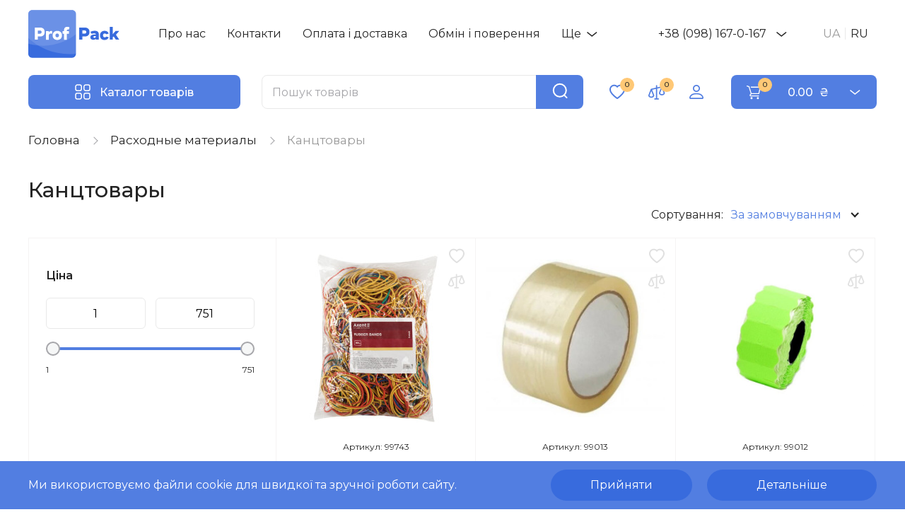

--- FILE ---
content_type: text/html; charset=UTF-8
request_url: https://profpack.com.ua/rashodnye-materialy/kancelyarskie-tovary
body_size: 25689
content:
<!DOCTYPE html>
<html lang="ua" id="html">
        <head>
        <meta charset="utf-8">
        <meta http-equiv="X-UA-Compatible" content="IE=edge">
        <meta name="viewport" content="width=device-width, initial-scale=1, maximum-scale=1, user-scalable=0" />
        <link type="image/x-icon" href="https://profpack.com.ua/build/img/favicon.ico" rel="shortcut icon">
        <link type="Image/x-icon" href="https://profpack.com.ua/build/img/favicon.ico" rel="icon">
            <title>Канцтовары</title>
    <meta name="description" content="">
    <meta name="og:title" content="Канцтовары">
    <meta name="og:description" content="">
                    <link rel="preconnect" href="https://fonts.googleapis.com">
<link rel="preconnect" href="https://fonts.gstatic.com" crossorigin>
<link href="https://fonts.googleapis.com/css2?family=Montserrat:wght@400;500;600;700&display=swap" rel="stylesheet">

<link rel="stylesheet" href="https://profpack.com.ua/style/style.css?v=1768609133">
<link rel="stylesheet" href="https://profpack.com.ua/style/swiper-bundle.min.css?v=1768609133">
<link rel="stylesheet" href="https://profpack.com.ua/style/home.css?v=1768609133">
    <link rel="stylesheet" href="https://profpack.com.ua/style/inner-page.css?v=1768609133">

    <link rel="preload" href="https://profpack.com.ua/style/lightgallery-bundle.min.css?v=1768609133" as="style" onload="this.onload=null;this.rel='stylesheet'">
    <noscript><link rel="stylesheet" href="https://profpack.com.ua/style/lightgallery-bundle.min.css?v=1768609133"></noscript>

<link rel="stylesheet" href="https://profpack.com.ua/style/style2.css?v=1768609133">

<link rel="preload" href="https://profpack.com.ua/style/remodal.css?v=1768609133" as="style" onload="this.onload=null;this.rel='stylesheet'">
<noscript><link rel="stylesheet" href="https://profpack.com.ua/style/remodal.css?v=1768609133"></noscript>
            <link rel="stylesheet" href="https://profpack.com.ua/style/selectric.css">
    <link rel="stylesheet" href="https://profpack.com.ua/style/ion.rangeSlider.css">
    </head>
    <body class=" innerPage ">

    <div class="mobileMenu">
    <div class="mobileMenu_top flex a-i_center j-c_between">
        <div class="boxLanguage flex">
                        <span class="active">UA</span>
                                <a href="/language/ru">RU</a>
            </div>
        <button class="mobileMenu_close">
            <svg width="20" height="20"><use xlink:href="https://profpack.com.ua/images/sprite.svg#svg-close"></use></svg>
        </button>
    </div>
    <div class="boxSearch">
    <div class="boxSearch_item">
        <input type="text" value="" placeholder="Пошук товарів" class="boxSearch_input">
        <button class="boxSearch_button button" onclick="search($(this).prev().get(0));">
            <svg width="22" height="22"><use xlink:href="https://profpack.com.ua/images/sprite.svg#svg-search"></use></svg>
        </button>
    </div>
    <div class="modalSearch">

    </div>
    <div class="boxSearch_overlay"></div>
</div>

    <div class="mobileMenu_scroll">
        <button class="mobileMenu_button button flex a-i_center j-c_center">
            <svg width="22" height="22"><use xlink:href="https://profpack.com.ua/images/sprite.svg#svg-catalog"></use></svg>
            Каталог товарів
        </button>
        <nav class="menuTop">
            <ul>
                                                                                                        <li><a href="https://profpack.com.ua/o-nas">Про нас</a></li>
                                                                                                <li><a href="https://profpack.com.ua/kontaktyi">Контакти</a></li>
                                                                                                <li><a href="https://profpack.com.ua/oplata-i-dostavka">Оплата і доставка</a></li>
                                                                                                <li><a href="https://profpack.com.ua/obmen-i-vozvrat">Обмін і поверення</a></li>
                                                                                                <li><a href="https://profpack.com.ua/proizvodstvo">Виробництво</a></li>
                                                                                                <li><a href="https://profpack.com.ua/brendirovanie">Брендування</a></li>
                                                                        </ul>
        </nav>
        <div class="footer-contact">
            <p>
                <a href="tel:0981670167">+38 (098) 167-0-167</a>
            </p>
            <p>
                                <a href="/cdn-cgi/l/email-protection#6d04030b022d1d1f020b1d0c0e06430e020043180c"><span class="__cf_email__" data-cfemail="eb8282858d84ab9b99848d9b8a8880c5888486c59e8a">[email&#160;protected]</span></a>
            </p>
        </div>
        <div class="footer-social flex">
                            <a href="https://www.instagram.com/profpack.com.ua/" rel="nofollow" target="_blank" class="flex a-i_center j-c_center">
                    <svg width="24" height="25"><use xlink:href="https://profpack.com.ua/images/sprite.svg#svg-instagram"></use></svg>
                </a>
                                        <a href="https://www.viber.com/ua/" rel="nofollow" target="_blank" class="flex a-i_center j-c_center">
                    <svg width="24" height="26"><use xlink:href="https://profpack.com.ua/images/sprite.svg#svg-viber"></use></svg>
                </a>
                                        <a href="https://web.telegram.org/" rel="nofollow" target="_blank" class="flex a-i_center j-c_center">
                    <svg width="24" height="20"><use xlink:href="https://profpack.com.ua/images/sprite.svg#svg-telegram"></use></svg>
                </a>
                    </div>
    </div>

    <nav class="myMenu">
        <button class="myMenu_back js-back-1 button flex a-i_center j-c_start">
        <svg width="8" height="16"><use xlink:href="https://profpack.com.ua/images/sprite.svg#svg-arrows_4"></use></svg>
        <span>Каталог товарів</span>
    </button>
            <ul>
                                                <li class="lvl-1">
                        <a href="https://profpack.com.ua/upakovka">Упаковка</a>
                        <button class="myMenu_nextLevel">
                            <svg width="8" height="16"><use xlink:href="https://profpack.com.ua/images/sprite.svg#svg-arrows_4"></use></svg>
                        </button>
                        <div class="dropDown">
                            <button class="myMenu_back js-back-2 button flex a-i_center j-c_start">
                                <svg width="8" height="16"><use xlink:href="https://profpack.com.ua/images/sprite.svg#svg-arrows_4"></use></svg>
                                <span>Упаковка</span>
                            </button>
                            <ul>
                                                                                                            <li class="lvl-2">
                                            <a href="https://profpack.com.ua/upakovka/bumazhnaya-upakovka">Бумажная упаковка</a>
                                            <button class="myMenu_nextLevel">
                                                <svg width="8" height="16"><use xlink:href="https://profpack.com.ua/images/sprite.svg#svg-arrows_4"></use></svg>
                                            </button>
                                            <div class="dropDown">
                                                <button class="myMenu_back js-back-2 button flex a-i_center j-c_start">
                                                    <svg width="8" height="16"><use xlink:href="https://profpack.com.ua/images/sprite.svg#svg-arrows_4"></use></svg>
                                                    <span>Бумажная упаковка</span>
                                                </button>
                                                <ul>
                                                                                                            <li>
                                                            <a href="https://profpack.com.ua/upakovka/bumazhnaya-upakovka/upakovka-dlya-piccy">
                                                                <span class=" img-center">
                                                                    <img src="https://profpack.com.ua/storage/12534/conversions/131227f12bf8ef1f92c28c49fd80869b-thumb.jpg" class="lazy" alt="Коробки для пиццы" width="77" height="84">
                                                                </span>
                                                                Коробки для пиццы
                                                            </a>
                                                        </li>
                                                                                                            <li>
                                                            <a href="https://profpack.com.ua/upakovka/bumazhnaya-upakovka/upakovka-dlya-fast-fuda">
                                                                <span class=" img-center">
                                                                    <img src="https://profpack.com.ua/storage/9126/conversions/fcc92a6fdcb7aa0873c2fa9d78f1b4c5-thumb.jpg" class="lazy" alt="Упаковка для фаст фуда" width="77" height="84">
                                                                </span>
                                                                Упаковка для фаст фуда
                                                            </a>
                                                        </li>
                                                                                                            <li>
                                                            <a href="https://profpack.com.ua/upakovka/bumazhnaya-upakovka/bumazhnaya-upakovka-dlya-salatov-polufabrikatov-i-sousov">
                                                                <span class=" img-center">
                                                                    <img src="https://profpack.com.ua/storage/11530/conversions/04b5310289bd3004084a9ea736518711-thumb.jpg" class="lazy" alt="Салатники, ланч боксы" width="77" height="84">
                                                                </span>
                                                                Салатники, ланч боксы
                                                            </a>
                                                        </li>
                                                                                                            <li>
                                                            <a href="https://profpack.com.ua/upakovka/bumazhnaya-upakovka/bumazhnye-supniki">
                                                                <span class=" img-center">
                                                                    <img src="https://profpack.com.ua/storage/9128/conversions/872f06833f1c0ad0cefd83a074917ffd-thumb.jpg" class="lazy" alt="Супники, креманки" width="77" height="84">
                                                                </span>
                                                                Супники, креманки
                                                            </a>
                                                        </li>
                                                                                                            <li>
                                                            <a href="https://profpack.com.ua/upakovka/bumazhnaya-upakovka/upakovka-dlya-konditerskih-izdeliy-1">
                                                                <span class=" img-center">
                                                                    <img src="https://profpack.com.ua/no-image.jpg" class="lazy" alt="Упаковка для кондитерских изделий" width="77" height="84">
                                                                </span>
                                                                Упаковка для кондитерских изделий
                                                            </a>
                                                        </li>
                                                                                                            <li>
                                                            <a href="https://profpack.com.ua/upakovka/bumazhnaya-upakovka/kartonnye-korobki-gofroyashchiki">
                                                                <span class=" img-center">
                                                                    <img src="https://profpack.com.ua/storage/12553/conversions/377fa8f8d0c41f01f6b49892c8c42860-thumb.jpg" class="lazy" alt="Картонные коробки" width="77" height="84">
                                                                </span>
                                                                Картонные коробки
                                                            </a>
                                                        </li>
                                                                                                    </ul>
                                            </div>
                                        </li>
                                                                                                                                                <li class="lvl-2">
                                            <a href="https://profpack.com.ua/upakovka/plastikovaya-upakovka">Пластиковая упаковка</a>
                                            <button class="myMenu_nextLevel">
                                                <svg width="8" height="16"><use xlink:href="https://profpack.com.ua/images/sprite.svg#svg-arrows_4"></use></svg>
                                            </button>
                                            <div class="dropDown">
                                                <button class="myMenu_back js-back-2 button flex a-i_center j-c_start">
                                                    <svg width="8" height="16"><use xlink:href="https://profpack.com.ua/images/sprite.svg#svg-arrows_4"></use></svg>
                                                    <span>Пластиковая упаковка</span>
                                                </button>
                                                <ul>
                                                                                                            <li>
                                                            <a href="https://profpack.com.ua/upakovka/plastikovaya-upakovka/upakovka-universalnaya">
                                                                <span class=" img-center">
                                                                    <img src="https://profpack.com.ua/storage/9142/conversions/476bcce148458b23bfae7e50f90cce18-thumb.jpg" class="lazy" alt="Блистерная упаковка" width="77" height="84">
                                                                </span>
                                                                Блистерная упаковка
                                                            </a>
                                                        </li>
                                                                                                            <li>
                                                            <a href="https://profpack.com.ua/upakovka/plastikovaya-upakovka/upakovka-dlya-sushi">
                                                                <span class=" img-center">
                                                                    <img src="https://profpack.com.ua/storage/9140/conversions/2aeb9d6979c6412dcb131426a055cd6b-thumb.jpg" class="lazy" alt="Упаковка для суши" width="77" height="84">
                                                                </span>
                                                                Упаковка для суши
                                                            </a>
                                                        </li>
                                                                                                            <li>
                                                            <a href="https://profpack.com.ua/upakovka/plastikovaya-upakovka/sousniki">
                                                                <span class=" img-center">
                                                                    <img src="https://profpack.com.ua/storage/9144/conversions/ef525b21de418f8bf3c011fe8edeb95c-thumb.jpg" class="lazy" alt="Соусники" width="77" height="84">
                                                                </span>
                                                                Соусники
                                                            </a>
                                                        </li>
                                                                                                            <li>
                                                            <a href="https://profpack.com.ua/upakovka/plastikovaya-upakovka/supniki">
                                                                <span class=" img-center">
                                                                    <img src="https://profpack.com.ua/storage/12001/conversions/b0ce0d99f7d97cbb677efd7290011e5b-thumb.jpg" class="lazy" alt="Супники" width="77" height="84">
                                                                </span>
                                                                Супники
                                                            </a>
                                                        </li>
                                                                                                            <li>
                                                            <a href="https://profpack.com.ua/upakovka/plastikovaya-upakovka/upakovka-rr-dlya-zamorozki-i-razogreva-v-svch">
                                                                <span class=" img-center">
                                                                    <img src="https://profpack.com.ua/storage/3842/conversions/0dc8d064f6e900615efb8c7094fdf7e4-thumb.jpg" class="lazy" alt="Контейнеры для горячего" width="77" height="84">
                                                                </span>
                                                                Контейнеры для горячего
                                                            </a>
                                                        </li>
                                                                                                            <li>
                                                            <a href="https://profpack.com.ua/upakovka/plastikovaya-upakovka/lotki-pod-zapayku">
                                                                <span class=" img-center">
                                                                    <img src="https://profpack.com.ua/storage/11527/conversions/7614ec915f2d82caab3d96fac4d54623-thumb.jpg" class="lazy" alt="Лотки под запайку" width="77" height="84">
                                                                </span>
                                                                Лотки под запайку
                                                            </a>
                                                        </li>
                                                                                                            <li>
                                                            <a href="https://profpack.com.ua/upakovka/plastikovaya-upakovka/upakovka-dlya-konditerskih-izdeliy">
                                                                <span class=" img-center">
                                                                    <img src="https://profpack.com.ua/storage/9139/conversions/c99827074b6a716ab190cfd0554093bc-thumb.jpg" class="lazy" alt="Упаковка для кондитерских изделий" width="77" height="84">
                                                                </span>
                                                                Упаковка для кондитерских изделий
                                                            </a>
                                                        </li>
                                                                                                            <li>
                                                            <a href="https://profpack.com.ua/upakovka/plastikovaya-upakovka/upakovka-dlya-yaic">
                                                                <span class=" img-center">
                                                                    <img src="https://profpack.com.ua/storage/11528/conversions/4f564bf0357b6a7cba6a36c0d3f9ec39-thumb.jpg" class="lazy" alt="Упаковка для яиц" width="77" height="84">
                                                                </span>
                                                                Упаковка для яиц
                                                            </a>
                                                        </li>
                                                                                                            <li>
                                                            <a href="https://profpack.com.ua/upakovka/plastikovaya-upakovka/upakovka-dlya-fruktov">
                                                                <span class=" img-center">
                                                                    <img src="https://profpack.com.ua/storage/11529/conversions/515bf44e83671520bfc2a4075f677ae3-thumb.jpg" class="lazy" alt="Упаковка для ягод, фруктов и овощей" width="77" height="84">
                                                                </span>
                                                                Упаковка для ягод, фруктов и овощей
                                                            </a>
                                                        </li>
                                                                                                    </ul>
                                            </div>
                                        </li>
                                                                                                                                                <li class="lvl-2">
                                            <a href="https://profpack.com.ua/upakovka/upakovka-iz-pishchevoy-folgi">Алюминиевая упаковка</a>
                                            <button class="myMenu_nextLevel">
                                                <svg width="8" height="16"><use xlink:href="https://profpack.com.ua/images/sprite.svg#svg-arrows_4"></use></svg>
                                            </button>
                                            <div class="dropDown">
                                                <button class="myMenu_back js-back-2 button flex a-i_center j-c_start">
                                                    <svg width="8" height="16"><use xlink:href="https://profpack.com.ua/images/sprite.svg#svg-arrows_4"></use></svg>
                                                    <span>Алюминиевая упаковка</span>
                                                </button>
                                                <ul>
                                                                                                            <li>
                                                            <a href="https://profpack.com.ua/upakovka/upakovka-iz-pishchevoy-folgi/kruglye-upakovki-s-l-i-g-bortom-kryshki">
                                                                <span class=" img-center">
                                                                    <img src="https://profpack.com.ua/storage/12014/conversions/382d4c6ad6de7b4e8f6b8f80a424e2b7-thumb.jpg" class="lazy" alt="Круглые контейнеры" width="77" height="84">
                                                                </span>
                                                                Круглые контейнеры
                                                            </a>
                                                        </li>
                                                                                                            <li>
                                                            <a href="https://profpack.com.ua/upakovka/upakovka-iz-pishchevoy-folgi/pryamougolnye-upakovki-s-l-i-g-bortom-kryshki">
                                                                <span class=" img-center">
                                                                    <img src="https://profpack.com.ua/storage/12015/conversions/3508e81b04673df7351715414e7d08af-thumb.jpg" class="lazy" alt="Прямоугольные контейнеры" width="77" height="84">
                                                                </span>
                                                                Прямоугольные контейнеры
                                                            </a>
                                                        </li>
                                                                                                            <li>
                                                            <a href="https://profpack.com.ua/upakovka/upakovka-iz-pishchevoy-folgi/specialnye-upakovki">
                                                                <span class=" img-center">
                                                                    <img src="https://profpack.com.ua/storage/9098/conversions/ded7f9568f1682a1f31cf2e6fc8b9a89-thumb.jpg" class="lazy" alt="Подносы, формы" width="77" height="84">
                                                                </span>
                                                                Подносы, формы
                                                            </a>
                                                        </li>
                                                                                                            <li>
                                                            <a href="https://profpack.com.ua/upakovka/upakovka-iz-pishchevoy-folgi/nabory-konteynerov">
                                                                <span class=" img-center">
                                                                    <img src="https://profpack.com.ua/storage/9099/conversions/3a468cfc587e0d6b9369872e39f0f14e-thumb.jpg" class="lazy" alt="Наборы" width="77" height="84">
                                                                </span>
                                                                Наборы
                                                            </a>
                                                        </li>
                                                                                                    </ul>
                                            </div>
                                        </li>
                                                                                                                                                <li class="lvl-2">
                                            <a href="https://profpack.com.ua/upakovka/upakovka-iz-vspenennogo-polistirola">Упаковка из вспененного полистирола</a>
                                            <button class="myMenu_nextLevel">
                                                <svg width="8" height="16"><use xlink:href="https://profpack.com.ua/images/sprite.svg#svg-arrows_4"></use></svg>
                                            </button>
                                            <div class="dropDown">
                                                <button class="myMenu_back js-back-2 button flex a-i_center j-c_start">
                                                    <svg width="8" height="16"><use xlink:href="https://profpack.com.ua/images/sprite.svg#svg-arrows_4"></use></svg>
                                                    <span>Упаковка из вспененного полистирола</span>
                                                </button>
                                                <ul>
                                                                                                            <li>
                                                            <a href="https://profpack.com.ua/upakovka/upakovka-iz-vspenennogo-polistirola/lanch-boksy">
                                                                <span class=" img-center">
                                                                    <img src="https://profpack.com.ua/storage/12006/conversions/0a43316d8bdbbaf95d92948d164b30a8-thumb.jpg" class="lazy" alt="Ланч боксы" width="77" height="84">
                                                                </span>
                                                                Ланч боксы
                                                            </a>
                                                        </li>
                                                                                                            <li>
                                                            <a href="https://profpack.com.ua/upakovka/upakovka-iz-vspenennogo-polistirola/supniki-iz-vspenennogo-polistirola">
                                                                <span class=" img-center">
                                                                    <img src="https://profpack.com.ua/storage/12005/conversions/a86e164ce99b47298ad831d04e2f656a-thumb.jpg" class="lazy" alt="Супники" width="77" height="84">
                                                                </span>
                                                                Супники
                                                            </a>
                                                        </li>
                                                                                                            <li>
                                                            <a href="https://profpack.com.ua/upakovka/upakovka-iz-vspenennogo-polistirola/lotki-podlozhki-iz-vps">
                                                                <span class=" img-center">
                                                                    <img src="https://profpack.com.ua/storage/12007/conversions/886be1ab35477cf3962e0635d6eae7ea-thumb.jpg" class="lazy" alt="Лотки, подложки" width="77" height="84">
                                                                </span>
                                                                Лотки, подложки
                                                            </a>
                                                        </li>
                                                                                                    </ul>
                                            </div>
                                        </li>
                                                                                                                                                <li>
                                            <a href="https://profpack.com.ua/upakovka/upakovka-iz-saharnogo-trostnika">Упаковка из сахарного тростника</a>
                                        </li>
                                                                                                                                                <li class="lvl-2">
                                            <a href="https://profpack.com.ua/upakovka/pakety">Пакеты</a>
                                            <button class="myMenu_nextLevel">
                                                <svg width="8" height="16"><use xlink:href="https://profpack.com.ua/images/sprite.svg#svg-arrows_4"></use></svg>
                                            </button>
                                            <div class="dropDown">
                                                <button class="myMenu_back js-back-2 button flex a-i_center j-c_start">
                                                    <svg width="8" height="16"><use xlink:href="https://profpack.com.ua/images/sprite.svg#svg-arrows_4"></use></svg>
                                                    <span>Пакеты</span>
                                                </button>
                                                <ul>
                                                                                                            <li>
                                                            <a href="https://profpack.com.ua/upakovka/pakety/pakety-bumazhnye">
                                                                <span class=" img-center">
                                                                    <img src="https://profpack.com.ua/storage/3672/conversions/8f736ff374edfdc1e22114b53a96d9b0-thumb.jpg" class="lazy" alt="Бумажные пакеты" width="77" height="84">
                                                                </span>
                                                                Бумажные пакеты
                                                            </a>
                                                        </li>
                                                                                                            <li>
                                                            <a href="https://profpack.com.ua/upakovka/pakety/pakety-bumazhnye-s-ruchkami">
                                                                <span class=" img-center">
                                                                    <img src="https://profpack.com.ua/storage/11531/conversions/690dec78f7bb37488d1f43d765119565-thumb.jpg" class="lazy" alt="Бумажные пакеты с ручками" width="77" height="84">
                                                                </span>
                                                                Бумажные пакеты с ручками
                                                            </a>
                                                        </li>
                                                                                                            <li>
                                                            <a href="https://profpack.com.ua/upakovka/pakety/pakety-polietilenovye">
                                                                <span class=" img-center">
                                                                    <img src="https://profpack.com.ua/storage/12542/conversions/e8815401d731dadda801f19c361ed5a2-thumb.jpg" class="lazy" alt="Полиэтиленовые пакеты" width="77" height="84">
                                                                </span>
                                                                Полиэтиленовые пакеты
                                                            </a>
                                                        </li>
                                                                                                            <li>
                                                            <a href="https://profpack.com.ua/upakovka/pakety/pakety-dlya-kurey-gril">
                                                                <span class=" img-center">
                                                                    <img src="https://profpack.com.ua/storage/12541/conversions/6a188dbc9c74abd61adcff4939112ee7-thumb.jpg" class="lazy" alt="Термопакеты" width="77" height="84">
                                                                </span>
                                                                Термопакеты
                                                            </a>
                                                        </li>
                                                                                                            <li>
                                                            <a href="https://profpack.com.ua/upakovka/pakety/pakety-vakuumnye">
                                                                <span class=" img-center">
                                                                    <img src="https://profpack.com.ua/storage/11675/conversions/1fdedcb35d82f30c85fe220866263d03-thumb.jpg" class="lazy" alt="Вакуумные пакеты" width="77" height="84">
                                                                </span>
                                                                Вакуумные пакеты
                                                            </a>
                                                        </li>
                                                                                                            <li>
                                                            <a href="https://profpack.com.ua/upakovka/pakety/pakety-zip-lok">
                                                                <span class=" img-center">
                                                                    <img src="https://profpack.com.ua/storage/9489/conversions/b4438a97464a52af7b21fe25193a11bd-thumb.jpg" class="lazy" alt="Зип пакеты" width="77" height="84">
                                                                </span>
                                                                Зип пакеты
                                                            </a>
                                                        </li>
                                                                                                            <li>
                                                            <a href="https://profpack.com.ua/upakovka/pakety/pakety-doy-pak">
                                                                <span class=" img-center">
                                                                    <img src="https://profpack.com.ua/storage/9390/conversions/e7e8caabd7a67692addf23a5585effd1-thumb.jpg" class="lazy" alt="Пакеты дой-пак" width="77" height="84">
                                                                </span>
                                                                Пакеты дой-пак
                                                            </a>
                                                        </li>
                                                                                                            <li>
                                                            <a href="https://profpack.com.ua/upakovka/pakety/pakety-dlya-zavarivaniya-chaya">
                                                                <span class=" img-center">
                                                                    <img src="https://profpack.com.ua/storage/12551/conversions/a4742d1c7b13b922036cc92cc6dc873c-thumb.jpg" class="lazy" alt="Фильтр-пакеты для чая" width="77" height="84">
                                                                </span>
                                                                Фильтр-пакеты для чая
                                                            </a>
                                                        </li>
                                                                                                            <li>
                                                            <a href="https://profpack.com.ua/upakovka/pakety/pakety-dlya-lda-1">
                                                                <span class=" img-center">
                                                                    <img src="https://profpack.com.ua/storage/9490/conversions/45810051286ce0a53513da09d4264733-thumb.jpg" class="lazy" alt="Пакеты для льда" width="77" height="84">
                                                                </span>
                                                                Пакеты для льда
                                                            </a>
                                                        </li>
                                                                                                    </ul>
                                            </div>
                                        </li>
                                                                                                                                                <li>
                                            <a href="https://profpack.com.ua/upakovka/bumaga-pergamentnaya">Пергаментная бумага, упаковочная бумага</a>
                                        </li>
                                                                                                                                                <li>
                                            <a href="https://profpack.com.ua/upakovka/folga">Фольга</a>
                                        </li>
                                                                                                                                                <li>
                                            <a href="https://profpack.com.ua/upakovka/plenka-pvc-pe">Пищевая пленка, стрейч пленка</a>
                                        </li>
                                                                                                </ul>
                        </div>
                    </li>
                                                                <li class="lvl-1">
                        <a href="https://profpack.com.ua/odnorazovaya-posuda">Одноразовая посуда</a>
                        <button class="myMenu_nextLevel">
                            <svg width="8" height="16"><use xlink:href="https://profpack.com.ua/images/sprite.svg#svg-arrows_4"></use></svg>
                        </button>
                        <div class="dropDown">
                            <button class="myMenu_back js-back-2 button flex a-i_center j-c_start">
                                <svg width="8" height="16"><use xlink:href="https://profpack.com.ua/images/sprite.svg#svg-arrows_4"></use></svg>
                                <span>Одноразовая посуда</span>
                            </button>
                            <ul>
                                                                                                            <li class="lvl-2">
                                            <a href="https://profpack.com.ua/odnorazovaya-posuda/stakany-kryshki">Одноразовые стаканы, крышки</a>
                                            <button class="myMenu_nextLevel">
                                                <svg width="8" height="16"><use xlink:href="https://profpack.com.ua/images/sprite.svg#svg-arrows_4"></use></svg>
                                            </button>
                                            <div class="dropDown">
                                                <button class="myMenu_back js-back-2 button flex a-i_center j-c_start">
                                                    <svg width="8" height="16"><use xlink:href="https://profpack.com.ua/images/sprite.svg#svg-arrows_4"></use></svg>
                                                    <span>Одноразовые стаканы, крышки</span>
                                                </button>
                                                <ul>
                                                                                                            <li>
                                                            <a href="https://profpack.com.ua/odnorazovaya-posuda/stakany-kryshki/riflenye-bumazhnye-stakany">
                                                                <span class=" img-center">
                                                                    <img src="https://profpack.com.ua/storage/9065/conversions/c580b3c2a432d90652e1a825ea372324-thumb.jpg" class="lazy" alt="Бумажные стаканы" width="77" height="84">
                                                                </span>
                                                                Бумажные стаканы
                                                            </a>
                                                        </li>
                                                                                                            <li>
                                                            <a href="https://profpack.com.ua/odnorazovaya-posuda/stakany-kryshki/kryshki-k-bumazhnym-stakanam">
                                                                <span class=" img-center">
                                                                    <img src="https://profpack.com.ua/storage/11677/conversions/3517b3b44b7392ce21dd07d4766fe368-thumb.jpg" class="lazy" alt="Крышки для бумажных стаканов" width="77" height="84">
                                                                </span>
                                                                Крышки для бумажных стаканов
                                                            </a>
                                                        </li>
                                                                                                            <li>
                                                            <a href="https://profpack.com.ua/odnorazovaya-posuda/stakany-kryshki/plastikovye-stakany">
                                                                <span class=" img-center">
                                                                    <img src="https://profpack.com.ua/storage/9066/conversions/7ac0315939483a85768875de864b7ced-thumb.jpg" class="lazy" alt="Пластиковые стаканы, крышки" width="77" height="84">
                                                                </span>
                                                                Пластиковые стаканы, крышки
                                                            </a>
                                                        </li>
                                                                                                            <li>
                                                            <a href="https://profpack.com.ua/odnorazovaya-posuda/stakany-kryshki/holdery-termochehly-dlya-stakanov">
                                                                <span class=" img-center">
                                                                    <img src="https://profpack.com.ua/storage/11676/conversions/5738015c167d661da0007e0fb1e6885e-thumb.jpg" class="lazy" alt="Холдеры для стаканов, термочехлы" width="77" height="84">
                                                                </span>
                                                                Холдеры для стаканов, термочехлы
                                                            </a>
                                                        </li>
                                                                                                            <li>
                                                            <a href="https://profpack.com.ua/odnorazovaya-posuda/stakany-kryshki/banki-pet-dlya-napitkov-i-desertov">
                                                                <span class=" img-center">
                                                                    <img src="https://profpack.com.ua/no-image.jpg" class="lazy" alt="Банки PET для напитков и десертов" width="77" height="84">
                                                                </span>
                                                                Банки PET для напитков и десертов
                                                            </a>
                                                        </li>
                                                                                                    </ul>
                                            </div>
                                        </li>
                                                                                                                                                <li class="lvl-2">
                                            <a href="https://profpack.com.ua/odnorazovaya-posuda/odnorazovye-tarelki">Одноразовые тарелки</a>
                                            <button class="myMenu_nextLevel">
                                                <svg width="8" height="16"><use xlink:href="https://profpack.com.ua/images/sprite.svg#svg-arrows_4"></use></svg>
                                            </button>
                                            <div class="dropDown">
                                                <button class="myMenu_back js-back-2 button flex a-i_center j-c_start">
                                                    <svg width="8" height="16"><use xlink:href="https://profpack.com.ua/images/sprite.svg#svg-arrows_4"></use></svg>
                                                    <span>Одноразовые тарелки</span>
                                                </button>
                                                <ul>
                                                                                                            <li>
                                                            <a href="https://profpack.com.ua/odnorazovaya-posuda/odnorazovye-tarelki/plastikovye-tarelki">
                                                                <span class=" img-center">
                                                                    <img src="https://profpack.com.ua/storage/8978/conversions/c0f0407fbf219a3a2cd9aaa45d4d3c3d-thumb.jpg" class="lazy" alt="Пластиковые тарелки" width="77" height="84">
                                                                </span>
                                                                Пластиковые тарелки
                                                            </a>
                                                        </li>
                                                                                                            <li>
                                                            <a href="https://profpack.com.ua/odnorazovaya-posuda/odnorazovye-tarelki/bumazhnye-tarelki">
                                                                <span class=" img-center">
                                                                    <img src="https://profpack.com.ua/storage/9032/conversions/d52e5968eace7a84174424a1eb251e94-thumb.jpg" class="lazy" alt="Бумажные тарелки" width="77" height="84">
                                                                </span>
                                                                Бумажные тарелки
                                                            </a>
                                                        </li>
                                                                                                            <li>
                                                            <a href="https://profpack.com.ua/odnorazovaya-posuda/odnorazovye-tarelki/derevyannye-tarelki">
                                                                <span class=" img-center">
                                                                    <img src="https://profpack.com.ua/storage/8980/conversions/294c7a596762f1adaad5b65dbdaeb20c-thumb.jpg" class="lazy" alt="Деревянные тарелки" width="77" height="84">
                                                                </span>
                                                                Деревянные тарелки
                                                            </a>
                                                        </li>
                                                                                                            <li>
                                                            <a href="https://profpack.com.ua/odnorazovaya-posuda/odnorazovye-tarelki/tarelki-iz-saharnogo-trostnika">
                                                                <span class=" img-center">
                                                                    <img src="https://profpack.com.ua/storage/8981/conversions/a90b758b5975cdab5f0ba7079bbcba64-thumb.jpg" class="lazy" alt="Тарелки из сахарного тростника" width="77" height="84">
                                                                </span>
                                                                Тарелки из сахарного тростника
                                                            </a>
                                                        </li>
                                                                                                    </ul>
                                            </div>
                                        </li>
                                                                                                                                                <li class="lvl-2">
                                            <a href="https://profpack.com.ua/odnorazovaya-posuda/odnorazovye-stolovye-pribory">Одноразовые столовые приборы</a>
                                            <button class="myMenu_nextLevel">
                                                <svg width="8" height="16"><use xlink:href="https://profpack.com.ua/images/sprite.svg#svg-arrows_4"></use></svg>
                                            </button>
                                            <div class="dropDown">
                                                <button class="myMenu_back js-back-2 button flex a-i_center j-c_start">
                                                    <svg width="8" height="16"><use xlink:href="https://profpack.com.ua/images/sprite.svg#svg-arrows_4"></use></svg>
                                                    <span>Одноразовые столовые приборы</span>
                                                </button>
                                                <ul>
                                                                                                            <li>
                                                            <a href="https://profpack.com.ua/odnorazovaya-posuda/odnorazovye-stolovye-pribory/plastikovye-stolovye-pribory">
                                                                <span class=" img-center">
                                                                    <img src="https://profpack.com.ua/storage/8982/conversions/3c878a79c124785949341dab2613a813-thumb.jpg" class="lazy" alt="Пластиковые столовые приборы" width="77" height="84">
                                                                </span>
                                                                Пластиковые столовые приборы
                                                            </a>
                                                        </li>
                                                                                                            <li>
                                                            <a href="https://profpack.com.ua/odnorazovaya-posuda/odnorazovye-stolovye-pribory/derevyannye-stolovye-pribory">
                                                                <span class=" img-center">
                                                                    <img src="https://profpack.com.ua/storage/9031/conversions/f2492f45a93502db4f2bda7c59b3e37b-thumb.jpg" class="lazy" alt="Деревянные столовые приборы" width="77" height="84">
                                                                </span>
                                                                Деревянные столовые приборы
                                                            </a>
                                                        </li>
                                                                                                            <li>
                                                            <a href="https://profpack.com.ua/odnorazovaya-posuda/odnorazovye-stolovye-pribory/palochki-dlya-sushi">
                                                                <span class=" img-center">
                                                                    <img src="https://profpack.com.ua/storage/12531/conversions/6e2482bdb1375537de54a070f4a0dccd-thumb.jpg" class="lazy" alt="Палочки для суши" width="77" height="84">
                                                                </span>
                                                                Палочки для суши
                                                            </a>
                                                        </li>
                                                                                                    </ul>
                                            </div>
                                        </li>
                                                                                                                                                <li>
                                            <a href="https://profpack.com.ua/odnorazovaya-posuda/odnorazovye-stolovye-pribory-v-individualnoy-upakovke">Одноразовые столовые приборы в индивидуальной упаковке</a>
                                        </li>
                                                                                                                                                <li>
                                            <a href="https://profpack.com.ua/odnorazovaya-posuda/nabory-odnorazovoy-posudy">Наборы одноразовой посуды</a>
                                        </li>
                                                                                                                                                <li class="lvl-2">
                                            <a href="https://profpack.com.ua/odnorazovaya-posuda/meshalki-dlya-kokteley-trubochki-shpazhki">Трубочки для коктейлей, мешалки</a>
                                            <button class="myMenu_nextLevel">
                                                <svg width="8" height="16"><use xlink:href="https://profpack.com.ua/images/sprite.svg#svg-arrows_4"></use></svg>
                                            </button>
                                            <div class="dropDown">
                                                <button class="myMenu_back js-back-2 button flex a-i_center j-c_start">
                                                    <svg width="8" height="16"><use xlink:href="https://profpack.com.ua/images/sprite.svg#svg-arrows_4"></use></svg>
                                                    <span>Трубочки для коктейлей, мешалки</span>
                                                </button>
                                                <ul>
                                                                                                            <li>
                                                            <a href="https://profpack.com.ua/odnorazovaya-posuda/meshalki-dlya-kokteley-trubochki-shpazhki/trubochki-plastikovye">
                                                                <span class=" img-center">
                                                                    <img src="https://profpack.com.ua/storage/11994/conversions/dfe7f1a222512c88e88af17d1623deed-thumb.jpg" class="lazy" alt="Пластиковые трубочки" width="77" height="84">
                                                                </span>
                                                                Пластиковые трубочки
                                                            </a>
                                                        </li>
                                                                                                            <li>
                                                            <a href="https://profpack.com.ua/odnorazovaya-posuda/meshalki-dlya-kokteley-trubochki-shpazhki/trubochki-bumazhnye">
                                                                <span class=" img-center">
                                                                    <img src="https://profpack.com.ua/storage/11993/conversions/18f7fbe0a480d6989982631c77604802-thumb.jpg" class="lazy" alt="Бумажные трубочки" width="77" height="84">
                                                                </span>
                                                                Бумажные трубочки
                                                            </a>
                                                        </li>
                                                                                                            <li>
                                                            <a href="https://profpack.com.ua/odnorazovaya-posuda/meshalki-dlya-kokteley-trubochki-shpazhki/meshalki-dlya-kokteylya">
                                                                <span class=" img-center">
                                                                    <img src="https://profpack.com.ua/storage/11996/conversions/60a7739a2623ec8b4010ae45ec51a524-thumb.jpg" class="lazy" alt="Мешалки" width="77" height="84">
                                                                </span>
                                                                Мешалки
                                                            </a>
                                                        </li>
                                                                                                    </ul>
                                            </div>
                                        </li>
                                                                                                                                                <li class="lvl-2">
                                            <a href="https://profpack.com.ua/odnorazovaya-posuda/bambukovye-palochki-i-zubochistki">Зубочистки, шпажки</a>
                                            <button class="myMenu_nextLevel">
                                                <svg width="8" height="16"><use xlink:href="https://profpack.com.ua/images/sprite.svg#svg-arrows_4"></use></svg>
                                            </button>
                                            <div class="dropDown">
                                                <button class="myMenu_back js-back-2 button flex a-i_center j-c_start">
                                                    <svg width="8" height="16"><use xlink:href="https://profpack.com.ua/images/sprite.svg#svg-arrows_4"></use></svg>
                                                    <span>Зубочистки, шпажки</span>
                                                </button>
                                                <ul>
                                                                                                            <li>
                                                            <a href="https://profpack.com.ua/odnorazovaya-posuda/bambukovye-palochki-i-zubochistki/zubochistki">
                                                                <span class=" img-center">
                                                                    <img src="https://profpack.com.ua/storage/11997/conversions/fb574817823c06e929b7c5f52509557b-thumb.jpg" class="lazy" alt="Зубочистки" width="77" height="84">
                                                                </span>
                                                                Зубочистки
                                                            </a>
                                                        </li>
                                                                                                            <li>
                                                            <a href="https://profpack.com.ua/odnorazovaya-posuda/bambukovye-palochki-i-zubochistki/bambukovye-palochki">
                                                                <span class=" img-center">
                                                                    <img src="https://profpack.com.ua/storage/11666/conversions/120e83bc160f8a30a0ef25aa6b24926c-thumb.jpg" class="lazy" alt="Шпажки" width="77" height="84">
                                                                </span>
                                                                Шпажки
                                                            </a>
                                                        </li>
                                                                                                    </ul>
                                            </div>
                                        </li>
                                                                                                                                                <li>
                                            <a href="https://profpack.com.ua/odnorazovaya-posuda/bambukovye-parovarki">Бамбуковые пароварки</a>
                                        </li>
                                                                                                                                                <li>
                                            <a href="https://profpack.com.ua/odnorazovaya-posuda/skaterti-odnorazovye">Одноразовые скатерти</a>
                                        </li>
                                                                                                </ul>
                        </div>
                    </li>
                                                                <li class="lvl-1">
                        <a href="https://profpack.com.ua/rashodnye-materialy">Расходные материалы</a>
                        <button class="myMenu_nextLevel">
                            <svg width="8" height="16"><use xlink:href="https://profpack.com.ua/images/sprite.svg#svg-arrows_4"></use></svg>
                        </button>
                        <div class="dropDown">
                            <button class="myMenu_back js-back-2 button flex a-i_center j-c_start">
                                <svg width="8" height="16"><use xlink:href="https://profpack.com.ua/images/sprite.svg#svg-arrows_4"></use></svg>
                                <span>Расходные материалы</span>
                            </button>
                            <ul>
                                                                                                            <li class="lvl-2">
                                            <a href="https://profpack.com.ua/rashodnye-materialy/lenta-dlya-kassovyh-apparatov-termoetiketka">Кассовая лента, термоэтикетки</a>
                                            <button class="myMenu_nextLevel">
                                                <svg width="8" height="16"><use xlink:href="https://profpack.com.ua/images/sprite.svg#svg-arrows_4"></use></svg>
                                            </button>
                                            <div class="dropDown">
                                                <button class="myMenu_back js-back-2 button flex a-i_center j-c_start">
                                                    <svg width="8" height="16"><use xlink:href="https://profpack.com.ua/images/sprite.svg#svg-arrows_4"></use></svg>
                                                    <span>Кассовая лента, термоэтикетки</span>
                                                </button>
                                                <ul>
                                                                                                            <li>
                                                            <a href="https://profpack.com.ua/rashodnye-materialy/lenta-dlya-kassovyh-apparatov-termoetiketka/kassovaya-lenta">
                                                                <span class=" img-center">
                                                                    <img src="https://profpack.com.ua/storage/8867/conversions/95924297bb42bbb47f54ca516c1bd261-thumb.jpg" class="lazy" alt="Кассовая лента" width="77" height="84">
                                                                </span>
                                                                Кассовая лента
                                                            </a>
                                                        </li>
                                                                                                            <li>
                                                            <a href="https://profpack.com.ua/rashodnye-materialy/lenta-dlya-kassovyh-apparatov-termoetiketka/termoetiketka">
                                                                <span class=" img-center">
                                                                    <img src="https://profpack.com.ua/storage/8868/conversions/524b30633753812949e7cf85227c98aa-thumb.jpg" class="lazy" alt="Термоэтикетки" width="77" height="84">
                                                                </span>
                                                                Термоэтикетки
                                                            </a>
                                                        </li>
                                                                                                    </ul>
                                            </div>
                                        </li>
                                                                                                                                                <li>
                                            <a href="https://profpack.com.ua/rashodnye-materialy/kancelyarskie-tovary">Канцтовары</a>
                                        </li>
                                                                                                                                                <li>
                                            <a href="https://profpack.com.ua/rashodnye-materialy/mundshtuki-dlya-kalyana">Одноразовые мундштуки для кальяна</a>
                                        </li>
                                                                                                                                                <li>
                                            <a href="https://profpack.com.ua/rashodnye-materialy/pasta-dlya-rozzhiga-i-podogreva-marmitov">Газовые горелки, баллоны</a>
                                        </li>
                                                                                                </ul>
                        </div>
                    </li>
                                                                <li class="lvl-1">
                        <a href="https://profpack.com.ua/klining-i-gigiena">Клининг и гигиена</a>
                        <button class="myMenu_nextLevel">
                            <svg width="8" height="16"><use xlink:href="https://profpack.com.ua/images/sprite.svg#svg-arrows_4"></use></svg>
                        </button>
                        <div class="dropDown">
                            <button class="myMenu_back js-back-2 button flex a-i_center j-c_start">
                                <svg width="8" height="16"><use xlink:href="https://profpack.com.ua/images/sprite.svg#svg-arrows_4"></use></svg>
                                <span>Клининг и гигиена</span>
                            </button>
                            <ul>
                                                                                                            <li class="lvl-2">
                                            <a href="https://profpack.com.ua/klining-i-gigiena/salfetki">Салфетки</a>
                                            <button class="myMenu_nextLevel">
                                                <svg width="8" height="16"><use xlink:href="https://profpack.com.ua/images/sprite.svg#svg-arrows_4"></use></svg>
                                            </button>
                                            <div class="dropDown">
                                                <button class="myMenu_back js-back-2 button flex a-i_center j-c_start">
                                                    <svg width="8" height="16"><use xlink:href="https://profpack.com.ua/images/sprite.svg#svg-arrows_4"></use></svg>
                                                    <span>Салфетки</span>
                                                </button>
                                                <ul>
                                                                                                            <li>
                                                            <a href="https://profpack.com.ua/klining-i-gigiena/salfetki/salfetki-bumazhnye-24-h-24-sm">
                                                                <span class=" img-center">
                                                                    <img src="https://profpack.com.ua/storage/8760/conversions/9dea9acc2d115a3fc8362c1b324de33d-thumb.jpg" class="lazy" alt="Барные салфетки" width="77" height="84">
                                                                </span>
                                                                Барные салфетки
                                                            </a>
                                                        </li>
                                                                                                            <li>
                                                            <a href="https://profpack.com.ua/klining-i-gigiena/salfetki/salfetki-bumazhnye-33-h-33-sm">
                                                                <span class=" img-center">
                                                                    <img src="https://profpack.com.ua/storage/8759/conversions/81c1d6afed69301e472dbaefcdfb0575-thumb.jpg" class="lazy" alt="Столовые салфетки" width="77" height="84">
                                                                </span>
                                                                Столовые салфетки
                                                            </a>
                                                        </li>
                                                                                                            <li>
                                                            <a href="https://profpack.com.ua/klining-i-gigiena/salfetki/salfetki-dlya-dispenserov">
                                                                <span class=" img-center">
                                                                    <img src="https://profpack.com.ua/storage/8776/conversions/93e23dadbd99759e1c1dc429fc472e63-thumb.jpg" class="lazy" alt="Салфетки для диспенсера" width="77" height="84">
                                                                </span>
                                                                Салфетки для диспенсера
                                                            </a>
                                                        </li>
                                                                                                            <li>
                                                            <a href="https://profpack.com.ua/klining-i-gigiena/salfetki/salfetki-kosmeticheskie-v-bokse">
                                                                <span class=" img-center">
                                                                    <img src="https://profpack.com.ua/storage/8758/conversions/64be99871aeeb63799b0b2363a32bc9d-thumb.jpg" class="lazy" alt="Косметические салфетки" width="77" height="84">
                                                                </span>
                                                                Косметические салфетки
                                                            </a>
                                                        </li>
                                                                                                            <li>
                                                            <a href="https://profpack.com.ua/klining-i-gigiena/salfetki/salfetki-vlazhnye">
                                                                <span class=" img-center">
                                                                    <img src="https://profpack.com.ua/storage/8757/conversions/2677c35bf07ffad77fe5c2faa357bfbc-thumb.jpg" class="lazy" alt="Влажные салфетки" width="77" height="84">
                                                                </span>
                                                                Влажные салфетки
                                                            </a>
                                                        </li>
                                                                                                            <li>
                                                            <a href="https://profpack.com.ua/klining-i-gigiena/salfetki/salfetki-bumazhnye-azhurnye">
                                                                <span class=" img-center">
                                                                    <img src="https://profpack.com.ua/storage/8756/conversions/25b2445bc63d718a22b5ba1c77a06044-thumb.jpg" class="lazy" alt="Ажурные салфетки" width="77" height="84">
                                                                </span>
                                                                Ажурные салфетки
                                                            </a>
                                                        </li>
                                                                                                    </ul>
                                            </div>
                                        </li>
                                                                                                                                                <li class="lvl-2">
                                            <a href="https://profpack.com.ua/klining-i-gigiena/polotenca-bumazhnye-vafelnoe">Полотенца</a>
                                            <button class="myMenu_nextLevel">
                                                <svg width="8" height="16"><use xlink:href="https://profpack.com.ua/images/sprite.svg#svg-arrows_4"></use></svg>
                                            </button>
                                            <div class="dropDown">
                                                <button class="myMenu_back js-back-2 button flex a-i_center j-c_start">
                                                    <svg width="8" height="16"><use xlink:href="https://profpack.com.ua/images/sprite.svg#svg-arrows_4"></use></svg>
                                                    <span>Полотенца</span>
                                                </button>
                                                <ul>
                                                                                                            <li>
                                                            <a href="https://profpack.com.ua/klining-i-gigiena/polotenca-bumazhnye-vafelnoe/polotenca-bumazhnye-listovye">
                                                                <span class=" img-center">
                                                                    <img src="https://profpack.com.ua/storage/8766/conversions/99f41c478484e994142c1f44211adc07-thumb.jpg" class="lazy" alt="Бумажные полотенца" width="77" height="84">
                                                                </span>
                                                                Бумажные полотенца
                                                            </a>
                                                        </li>
                                                                                                            <li>
                                                            <a href="https://profpack.com.ua/klining-i-gigiena/polotenca-bumazhnye-vafelnoe/polotence-vafelnoe">
                                                                <span class=" img-center">
                                                                    <img src="https://profpack.com.ua/storage/8765/conversions/bcd62cc0f8bde80d399ad3306d78e261-thumb.jpg" class="lazy" alt="Вафельные полотенца" width="77" height="84">
                                                                </span>
                                                                Вафельные полотенца
                                                            </a>
                                                        </li>
                                                                                                    </ul>
                                            </div>
                                        </li>
                                                                                                                                                <li>
                                            <a href="https://profpack.com.ua/klining-i-gigiena/tualetnaya-bumaga-nakladki-na-unitaz-gigienicheskie-pakety">Туалетная бумага, накладки на унитаз</a>
                                        </li>
                                                                                                                                                <li>
                                            <a href="https://profpack.com.ua/klining-i-gigiena/mylo">Мыло</a>
                                        </li>
                                                                                                                                                <li>
                                            <a href="https://profpack.com.ua/klining-i-gigiena/dezinficiruyushchie-sredstva">Дезинфицирующие средства</a>
                                        </li>
                                                                                                                                                <li class="lvl-2">
                                            <a href="https://profpack.com.ua/klining-i-gigiena/moyushchie-i-chistyashchie-sredstva">Бытовая химия</a>
                                            <button class="myMenu_nextLevel">
                                                <svg width="8" height="16"><use xlink:href="https://profpack.com.ua/images/sprite.svg#svg-arrows_4"></use></svg>
                                            </button>
                                            <div class="dropDown">
                                                <button class="myMenu_back js-back-2 button flex a-i_center j-c_start">
                                                    <svg width="8" height="16"><use xlink:href="https://profpack.com.ua/images/sprite.svg#svg-arrows_4"></use></svg>
                                                    <span>Бытовая химия</span>
                                                </button>
                                                <ul>
                                                                                                            <li>
                                                            <a href="https://profpack.com.ua/klining-i-gigiena/moyushchie-i-chistyashchie-sredstva/moyushchie-sredstva-dlya-posudy">
                                                                <span class=" img-center">
                                                                    <img src="https://profpack.com.ua/storage/11613/conversions/208ef90d6ee101db99a3eb3688719364-thumb.jpg" class="lazy" alt="Средства для мытья посуды" width="77" height="84">
                                                                </span>
                                                                Средства для мытья посуды
                                                            </a>
                                                        </li>
                                                                                                            <li>
                                                            <a href="https://profpack.com.ua/klining-i-gigiena/moyushchie-i-chistyashchie-sredstva/moyushchie-sredstva-dlya-kuhni">
                                                                <span class=" img-center">
                                                                    <img src="https://profpack.com.ua/storage/11610/conversions/8f748fd5e6116f578d7accfd6c91a452-thumb.jpg" class="lazy" alt="Средства для кухни" width="77" height="84">
                                                                </span>
                                                                Средства для кухни
                                                            </a>
                                                        </li>
                                                                                                            <li>
                                                            <a href="https://profpack.com.ua/klining-i-gigiena/moyushchie-i-chistyashchie-sredstva/moyushchie-sredstva-dlya-pola">
                                                                <span class=" img-center">
                                                                    <img src="https://profpack.com.ua/storage/11616/conversions/c47fd0533d44dbb9d4563e5eed51e8c0-thumb.jpg" class="lazy" alt="Средства для мытья пола и поверхностей" width="77" height="84">
                                                                </span>
                                                                Средства для мытья пола и поверхностей
                                                            </a>
                                                        </li>
                                                                                                            <li>
                                                            <a href="https://profpack.com.ua/klining-i-gigiena/moyushchie-i-chistyashchie-sredstva/moyushchie-sredstva-dlya-santehniki-i-sanuzlov">
                                                                <span class=" img-center">
                                                                    <img src="https://profpack.com.ua/storage/11607/conversions/20cd355021543856dce629be61c40d3e-thumb.jpg" class="lazy" alt="Средства для чистки ванн и туалета" width="77" height="84">
                                                                </span>
                                                                Средства для чистки ванн и туалета
                                                            </a>
                                                        </li>
                                                                                                            <li>
                                                            <a href="https://profpack.com.ua/klining-i-gigiena/moyushchie-i-chistyashchie-sredstva/sredstva-dlya-prochistki-trub">
                                                                <span class=" img-center">
                                                                    <img src="https://profpack.com.ua/storage/11584/conversions/57425a59cd46b280db3dd7c9e356dc1c-thumb.jpg" class="lazy" alt="Средства для прочистки труб" width="77" height="84">
                                                                </span>
                                                                Средства для прочистки труб
                                                            </a>
                                                        </li>
                                                                                                            <li>
                                                            <a href="https://profpack.com.ua/klining-i-gigiena/moyushchie-i-chistyashchie-sredstva/moyushchie-sredstva-dlya-stekla">
                                                                <span class=" img-center">
                                                                    <img src="https://profpack.com.ua/storage/11609/conversions/289d4b10cba3c23c2925814932f673a8-thumb.jpg" class="lazy" alt="Средства для мытья окон и стекол" width="77" height="84">
                                                                </span>
                                                                Средства для мытья окон и стекол
                                                            </a>
                                                        </li>
                                                                                                            <li>
                                                            <a href="https://profpack.com.ua/klining-i-gigiena/moyushchie-i-chistyashchie-sredstva/polirol-dlya-mebeli">
                                                                <span class=" img-center">
                                                                    <img src="https://profpack.com.ua/storage/12104/conversions/f347125bbe6588939ad2b5aa7140c83b-thumb.jpg" class="lazy" alt="Полироль" width="77" height="84">
                                                                </span>
                                                                Полироль
                                                            </a>
                                                        </li>
                                                                                                            <li>
                                                            <a href="https://profpack.com.ua/klining-i-gigiena/moyushchie-i-chistyashchie-sredstva/osvezhiteli-vozduha">
                                                                <span class=" img-center">
                                                                    <img src="https://profpack.com.ua/storage/12537/conversions/1b6a3c517513890a246813d2a98ae948-thumb.jpg" class="lazy" alt="Освежители воздуха" width="77" height="84">
                                                                </span>
                                                                Освежители воздуха
                                                            </a>
                                                        </li>
                                                                                                            <li>
                                                            <a href="https://profpack.com.ua/klining-i-gigiena/moyushchie-i-chistyashchie-sredstva/sredstva-dlya-stirki">
                                                                <span class=" img-center">
                                                                    <img src="https://profpack.com.ua/storage/11583/conversions/8b03f8783dff9b854bf7e744a27592f6-thumb.jpg" class="lazy" alt="Средства для стирки" width="77" height="84">
                                                                </span>
                                                                Средства для стирки
                                                            </a>
                                                        </li>
                                                                                                            <li>
                                                            <a href="https://profpack.com.ua/klining-i-gigiena/moyushchie-i-chistyashchie-sredstva/moyushchie-sredstva-dlya-kovrov">
                                                                <span class=" img-center">
                                                                    <img src="https://profpack.com.ua/storage/11615/conversions/8b176a923f5dea4dd886d8d32e75e603-thumb.jpg" class="lazy" alt="Средства для чистки ковров и текстиля" width="77" height="84">
                                                                </span>
                                                                Средства для чистки ковров и текстиля
                                                            </a>
                                                        </li>
                                                                                                    </ul>
                                            </div>
                                        </li>
                                                                                                                                                <li>
                                            <a href="https://profpack.com.ua/klining-i-gigiena/himiya-dlya-promyshlennogo-ispolzovaniya">Профессиональная химия</a>
                                        </li>
                                                                                                                                                <li class="lvl-2">
                                            <a href="https://profpack.com.ua/klining-i-gigiena/mochalki-skrebki-salfetki-tryapki">Салфетки, губки, скребки, тряпки</a>
                                            <button class="myMenu_nextLevel">
                                                <svg width="8" height="16"><use xlink:href="https://profpack.com.ua/images/sprite.svg#svg-arrows_4"></use></svg>
                                            </button>
                                            <div class="dropDown">
                                                <button class="myMenu_back js-back-2 button flex a-i_center j-c_start">
                                                    <svg width="8" height="16"><use xlink:href="https://profpack.com.ua/images/sprite.svg#svg-arrows_4"></use></svg>
                                                    <span>Салфетки, губки, скребки, тряпки</span>
                                                </button>
                                                <ul>
                                                                                                            <li>
                                                            <a href="https://profpack.com.ua/klining-i-gigiena/mochalki-skrebki-salfetki-tryapki/salfetki-dlya-uborki">
                                                                <span class=" img-center">
                                                                    <img src="https://profpack.com.ua/storage/11578/conversions/c7e3d8540055bf4acc2485f3c9f90c46-thumb.jpg" class="lazy" alt="Салфетки для уборки" width="77" height="84">
                                                                </span>
                                                                Салфетки для уборки
                                                            </a>
                                                        </li>
                                                                                                            <li>
                                                            <a href="https://profpack.com.ua/klining-i-gigiena/mochalki-skrebki-salfetki-tryapki/mochalki">
                                                                <span class=" img-center">
                                                                    <img src="https://profpack.com.ua/storage/11579/conversions/afc7f7c811182ca8fd0c056829030d53-thumb.jpg" class="lazy" alt="Губки для посуды" width="77" height="84">
                                                                </span>
                                                                Губки для посуды
                                                            </a>
                                                        </li>
                                                                                                            <li>
                                                            <a href="https://profpack.com.ua/klining-i-gigiena/mochalki-skrebki-salfetki-tryapki/skrebki">
                                                                <span class=" img-center">
                                                                    <img src="https://profpack.com.ua/storage/11582/conversions/3d69780544b4cbc41aab331d7658e3a8-thumb.jpg" class="lazy" alt="Скребки для посуды" width="77" height="84">
                                                                </span>
                                                                Скребки для посуды
                                                            </a>
                                                        </li>
                                                                                                            <li>
                                                            <a href="https://profpack.com.ua/klining-i-gigiena/mochalki-skrebki-salfetki-tryapki/tryapki">
                                                                <span class=" img-center">
                                                                    <img src="https://profpack.com.ua/storage/8810/conversions/fe8cc9a2b48f09fc7688925a1993b7a2-thumb.jpg" class="lazy" alt="Тряпки для пола" width="77" height="84">
                                                                </span>
                                                                Тряпки для пола
                                                            </a>
                                                        </li>
                                                                                                    </ul>
                                            </div>
                                        </li>
                                                                                                                                                <li>
                                            <a href="https://profpack.com.ua/klining-i-gigiena/meshki-dlya-musora">Пакеты для мусора</a>
                                        </li>
                                                                                                                                                <li class="lvl-2">
                                            <a href="https://profpack.com.ua/klining-i-gigiena/perchatki">Перчатки</a>
                                            <button class="myMenu_nextLevel">
                                                <svg width="8" height="16"><use xlink:href="https://profpack.com.ua/images/sprite.svg#svg-arrows_4"></use></svg>
                                            </button>
                                            <div class="dropDown">
                                                <button class="myMenu_back js-back-2 button flex a-i_center j-c_start">
                                                    <svg width="8" height="16"><use xlink:href="https://profpack.com.ua/images/sprite.svg#svg-arrows_4"></use></svg>
                                                    <span>Перчатки</span>
                                                </button>
                                                <ul>
                                                                                                            <li>
                                                            <a href="https://profpack.com.ua/klining-i-gigiena/perchatki/perchatki-odnorazovye-polietilenovye">
                                                                <span class=" img-center">
                                                                    <img src="https://profpack.com.ua/storage/12090/conversions/dedd59c6cb72bb6fda470b6de4c7f6b6-thumb.jpg" class="lazy" alt="Одноразовые перчатки" width="77" height="84">
                                                                </span>
                                                                Одноразовые перчатки
                                                            </a>
                                                        </li>
                                                                                                            <li>
                                                            <a href="https://profpack.com.ua/klining-i-gigiena/perchatki/perchatki-lateksnye-vinilovye-nitrilovye">
                                                                <span class=" img-center">
                                                                    <img src="https://profpack.com.ua/storage/12092/conversions/a4820f5f03b903c5ee4ab7448d304731-thumb.jpg" class="lazy" alt="Перчатки нитриловые, латексные, виниловые" width="77" height="84">
                                                                </span>
                                                                Перчатки нитриловые, латексные, виниловые
                                                            </a>
                                                        </li>
                                                                                                            <li>
                                                            <a href="https://profpack.com.ua/klining-i-gigiena/perchatki/perchatki-dlya-uborki">
                                                                <span class=" img-center">
                                                                    <img src="https://profpack.com.ua/storage/12089/conversions/95ef8710c6ad8b8f8a9dbdb9e132b0a5-thumb.jpg" class="lazy" alt="Хозяйственные перчатки" width="77" height="84">
                                                                </span>
                                                                Хозяйственные перчатки
                                                            </a>
                                                        </li>
                                                                                                    </ul>
                                            </div>
                                        </li>
                                                                                                                                                <li>
                                            <a href="https://profpack.com.ua/klining-i-gigiena/specodezhda-i-perchatki">Одноразовая одежда</a>
                                        </li>
                                                                                                                                                <li>
                                            <a href="https://profpack.com.ua/klining-i-gigiena/prostyni-kosmetologicheskie">Одноразовые простыни</a>
                                        </li>
                                                                                                                                                <li class="lvl-2">
                                            <a href="https://profpack.com.ua/klining-i-gigiena/dispensery">Диспенсеры</a>
                                            <button class="myMenu_nextLevel">
                                                <svg width="8" height="16"><use xlink:href="https://profpack.com.ua/images/sprite.svg#svg-arrows_4"></use></svg>
                                            </button>
                                            <div class="dropDown">
                                                <button class="myMenu_back js-back-2 button flex a-i_center j-c_start">
                                                    <svg width="8" height="16"><use xlink:href="https://profpack.com.ua/images/sprite.svg#svg-arrows_4"></use></svg>
                                                    <span>Диспенсеры</span>
                                                </button>
                                                <ul>
                                                                                                            <li>
                                                            <a href="https://profpack.com.ua/klining-i-gigiena/dispensery/dispensery-dlya-rulonnyh-polotenec">
                                                                <span class=" img-center">
                                                                    <img src="https://profpack.com.ua/storage/8936/conversions/a7d15373f8b71a24ef706739ca00b3b2-thumb.jpg" class="lazy" alt="Диспенсеры для бумажных полотенец" width="77" height="84">
                                                                </span>
                                                                Диспенсеры для бумажных полотенец
                                                            </a>
                                                        </li>
                                                                                                            <li>
                                                            <a href="https://profpack.com.ua/klining-i-gigiena/dispensery/dispensery-dlya-tualetnoy-bumagi">
                                                                <span class=" img-center">
                                                                    <img src="https://profpack.com.ua/storage/8934/conversions/3ca7279ec2b05653cbbac1ed132ee0f9-thumb.jpg" class="lazy" alt="Диспенсеры для туалетной бумаги" width="77" height="84">
                                                                </span>
                                                                Диспенсеры для туалетной бумаги
                                                            </a>
                                                        </li>
                                                                                                            <li>
                                                            <a href="https://profpack.com.ua/klining-i-gigiena/dispensery/dispensery-dlya-salfetok">
                                                                <span class=" img-center">
                                                                    <img src="https://profpack.com.ua/storage/8937/conversions/375b510d947f15e7955e4e256ac1fcc4-thumb.jpg" class="lazy" alt="Диспенсеры для салфеток" width="77" height="84">
                                                                </span>
                                                                Диспенсеры для салфеток
                                                            </a>
                                                        </li>
                                                                                                            <li>
                                                            <a href="https://profpack.com.ua/klining-i-gigiena/dispensery/dispensery-dlya-zhidkogo-myla">
                                                                <span class=" img-center">
                                                                    <img src="https://profpack.com.ua/storage/8932/conversions/fdfa68ebe944a876bc1ac43b8717a290-thumb.jpg" class="lazy" alt="Диспенсеры для мыла" width="77" height="84">
                                                                </span>
                                                                Диспенсеры для мыла
                                                            </a>
                                                        </li>
                                                                                                            <li>
                                                            <a href="https://profpack.com.ua/klining-i-gigiena/dispensery/dispensery-dlya-osvezhiteley-vozduha">
                                                                <span class=" img-center">
                                                                    <img src="https://profpack.com.ua/storage/9074/conversions/9d883692bb73aa646f4ff16a4d987594-thumb.jpg" class="lazy" alt="Диспенсеры для освежителя воздуха" width="77" height="84">
                                                                </span>
                                                                Диспенсеры для освежителя воздуха
                                                            </a>
                                                        </li>
                                                                                                            <li>
                                                            <a href="https://profpack.com.ua/klining-i-gigiena/dispensery/dispensery-dlya-nakladok-na-unitaz-gigienicheskih-paketov">
                                                                <span class=" img-center">
                                                                    <img src="https://profpack.com.ua/storage/8933/conversions/5e83a1a38d38961e658b8c97fc1f41f3-thumb.jpg" class="lazy" alt="Диспенсеры для накладок на унитаз и гигиенических пакетов" width="77" height="84">
                                                                </span>
                                                                Диспенсеры для накладок на унитаз и гигиенических пакетов
                                                            </a>
                                                        </li>
                                                                                                    </ul>
                                            </div>
                                        </li>
                                                                                                                                                <li class="lvl-2">
                                            <a href="https://profpack.com.ua/klining-i-gigiena/uborochnyy-inventar">Инвентарь для уборки</a>
                                            <button class="myMenu_nextLevel">
                                                <svg width="8" height="16"><use xlink:href="https://profpack.com.ua/images/sprite.svg#svg-arrows_4"></use></svg>
                                            </button>
                                            <div class="dropDown">
                                                <button class="myMenu_back js-back-2 button flex a-i_center j-c_start">
                                                    <svg width="8" height="16"><use xlink:href="https://profpack.com.ua/images/sprite.svg#svg-arrows_4"></use></svg>
                                                    <span>Инвентарь для уборки</span>
                                                </button>
                                                <ul>
                                                                                                            <li>
                                                            <a href="https://profpack.com.ua/klining-i-gigiena/uborochnyy-inventar/shvabry-mopy-sovki-shchetki">
                                                                <span class=" img-center">
                                                                    <img src="https://profpack.com.ua/storage/8938/conversions/011d5e8737a6b0fd2cf69b5be443c4a0-thumb.jpg" class="lazy" alt="Швабры, мопы" width="77" height="84">
                                                                </span>
                                                                Швабры, мопы
                                                            </a>
                                                        </li>
                                                                                                            <li>
                                                            <a href="https://profpack.com.ua/klining-i-gigiena/uborochnyy-inventar/vedra-korziny-dlya-musora">
                                                                <span class=" img-center">
                                                                    <img src="https://profpack.com.ua/storage/9073/conversions/921c4993009bc7061441469c226d4040-thumb.jpg" class="lazy" alt="Мусорные ведра" width="77" height="84">
                                                                </span>
                                                                Мусорные ведра
                                                            </a>
                                                        </li>
                                                                                                    </ul>
                                            </div>
                                        </li>
                                                                                                </ul>
                        </div>
                    </li>
                                                                <li class="lvl-1">
                        <a href="https://profpack.com.ua/inventar">Инвентарь</a>
                        <button class="myMenu_nextLevel">
                            <svg width="8" height="16"><use xlink:href="https://profpack.com.ua/images/sprite.svg#svg-arrows_4"></use></svg>
                        </button>
                        <div class="dropDown">
                            <button class="myMenu_back js-back-2 button flex a-i_center j-c_start">
                                <svg width="8" height="16"><use xlink:href="https://profpack.com.ua/images/sprite.svg#svg-arrows_4"></use></svg>
                                <span>Инвентарь</span>
                            </button>
                            <ul>
                                                                                                            <li class="lvl-2">
                                            <a href="https://profpack.com.ua/inventar/barnyy-inventar">Барный инвентарь</a>
                                            <button class="myMenu_nextLevel">
                                                <svg width="8" height="16"><use xlink:href="https://profpack.com.ua/images/sprite.svg#svg-arrows_4"></use></svg>
                                            </button>
                                            <div class="dropDown">
                                                <button class="myMenu_back js-back-2 button flex a-i_center j-c_start">
                                                    <svg width="8" height="16"><use xlink:href="https://profpack.com.ua/images/sprite.svg#svg-arrows_4"></use></svg>
                                                    <span>Барный инвентарь</span>
                                                </button>
                                                <ul>
                                                                                                            <li>
                                                            <a href="https://profpack.com.ua/inventar/barnyy-inventar/barnye-kovriki-setki">
                                                                <span class=" img-center">
                                                                    <img src="https://profpack.com.ua/storage/11510/conversions/05d9533ac7500be904158ebcfe87e960-thumb.jpg" class="lazy" alt="Барные коврики, сетки" width="77" height="84">
                                                                </span>
                                                                Барные коврики, сетки
                                                            </a>
                                                        </li>
                                                                                                            <li>
                                                            <a href="https://profpack.com.ua/inventar/barnyy-inventar/barnye-organayzery-yashchiki">
                                                                <span class=" img-center">
                                                                    <img src="https://profpack.com.ua/storage/11521/conversions/e3864c847d78b1d0a839477d8edd9c11-thumb.jpg" class="lazy" alt="Органайзеры, барные ящики" width="77" height="84">
                                                                </span>
                                                                Органайзеры, барные ящики
                                                            </a>
                                                        </li>
                                                                                                            <li>
                                                            <a href="https://profpack.com.ua/inventar/barnyy-inventar/dzhagi-pitchery-molochniki">
                                                                <span class=" img-center">
                                                                    <img src="https://profpack.com.ua/storage/11516/conversions/98bd1d70caa5ba3e69d8b0086e266ff6-thumb.jpg" class="lazy" alt="Питчеры, молочники" width="77" height="84">
                                                                </span>
                                                                Питчеры, молочники
                                                            </a>
                                                        </li>
                                                                                                            <li>
                                                            <a href="https://profpack.com.ua/inventar/barnyy-inventar/tempery-kovriki">
                                                                <span class=" img-center">
                                                                    <img src="https://profpack.com.ua/storage/12550/conversions/04043cc49537d8b120142a81b55ded3a-thumb.jpg" class="lazy" alt="Темперы, коврики" width="77" height="84">
                                                                </span>
                                                                Темперы, коврики
                                                            </a>
                                                        </li>
                                                                                                            <li>
                                                            <a href="https://profpack.com.ua/inventar/barnyy-inventar/dzhiggery-mernye-stakany">
                                                                <span class=" img-center">
                                                                    <img src="https://profpack.com.ua/storage/11520/conversions/0bcb4151348194cac6058bf0a2696842-thumb.jpg" class="lazy" alt="Джиггеры, мерные стаканы и мензурки" width="77" height="84">
                                                                </span>
                                                                Джиггеры, мерные стаканы и мензурки
                                                            </a>
                                                        </li>
                                                                                                            <li>
                                                            <a href="https://profpack.com.ua/inventar/barnyy-inventar/geyzery">
                                                                <span class=" img-center">
                                                                    <img src="https://profpack.com.ua/storage/11517/conversions/e3833b16557dd6cc6a3c0a21e6978fc2-thumb.jpg" class="lazy" alt="Гейзеры, пробки для бутылок" width="77" height="84">
                                                                </span>
                                                                Гейзеры, пробки для бутылок
                                                            </a>
                                                        </li>
                                                                                                            <li>
                                                            <a href="https://profpack.com.ua/inventar/barnyy-inventar/shtopory-otkryvalki-dlya-butylok">
                                                                <span class=" img-center">
                                                                    <img src="https://profpack.com.ua/storage/11513/conversions/1dcd59ec25261b97df941e7a29431b4d-thumb.jpg" class="lazy" alt="Штопоры, открывалки для бутылок" width="77" height="84">
                                                                </span>
                                                                Штопоры, открывалки для бутылок
                                                            </a>
                                                        </li>
                                                                                                            <li>
                                                            <a href="https://profpack.com.ua/inventar/barnyy-inventar/barnye-lozhki">
                                                                <span class=" img-center">
                                                                    <img src="https://profpack.com.ua/storage/11509/conversions/7448d7bdd8e07a546f740ed215c293f8-thumb.jpg" class="lazy" alt="Барные ложки, венчики" width="77" height="84">
                                                                </span>
                                                                Барные ложки, венчики
                                                            </a>
                                                        </li>
                                                                                                            <li>
                                                            <a href="https://profpack.com.ua/inventar/barnyy-inventar/streynery">
                                                                <span class=" img-center">
                                                                    <img src="https://profpack.com.ua/storage/11987/conversions/8b89965e2054a4c3a7a77b8ef6fb464a-thumb.jpg" class="lazy" alt="Стрейнеры, барные сита" width="77" height="84">
                                                                </span>
                                                                Стрейнеры, барные сита
                                                            </a>
                                                        </li>
                                                                                                            <li>
                                                            <a href="https://profpack.com.ua/inventar/barnyy-inventar/pressy-dlya-citrusovyh-skvizery">
                                                                <span class=" img-center">
                                                                    <img src="https://profpack.com.ua/storage/11515/conversions/b82a8be1dd59a823357d05a099c74567-thumb.jpg" class="lazy" alt="Прессы для цитрусовых, мадлеры" width="77" height="84">
                                                                </span>
                                                                Прессы для цитрусовых, мадлеры
                                                            </a>
                                                        </li>
                                                                                                            <li>
                                                            <a href="https://profpack.com.ua/inventar/barnyy-inventar/sheykery-butylki-dlya-miksov">
                                                                <span class=" img-center">
                                                                    <img src="https://profpack.com.ua/storage/11519/conversions/778b6cc79c61be10049caf719bc18226-thumb.jpg" class="lazy" alt="Шейкеры" width="77" height="84">
                                                                </span>
                                                                Шейкеры
                                                            </a>
                                                        </li>
                                                                                                            <li>
                                                            <a href="https://profpack.com.ua/inventar/barnyy-inventar/butylki-dlya-fleyringa-i-dressinga">
                                                                <span class=" img-center">
                                                                    <img src="https://profpack.com.ua/storage/11508/conversions/0faaa37f0264778030716525f223364c-thumb.jpg" class="lazy" alt="Бутылки для флейринга и миксов" width="77" height="84">
                                                                </span>
                                                                Бутылки для флейринга и миксов
                                                            </a>
                                                        </li>
                                                                                                            <li>
                                                            <a href="https://profpack.com.ua/inventar/barnyy-inventar/sifony-dlya-slivok-ballony">
                                                                <span class=" img-center">
                                                                    <img src="https://profpack.com.ua/storage/11518/conversions/a4c449313470f438ed606f9fe4c01a03-thumb.jpg" class="lazy" alt="Сифоны, баллончики" width="77" height="84">
                                                                </span>
                                                                Сифоны, баллончики
                                                            </a>
                                                        </li>
                                                                                                            <li>
                                                            <a href="https://profpack.com.ua/inventar/barnyy-inventar/barnye-vedra">
                                                                <span class=" img-center">
                                                                    <img src="https://profpack.com.ua/storage/11514/conversions/5166a7103581d3711c6828a5aa72f0fe-thumb.jpg" class="lazy" alt="Ведра для льда, подставки" width="77" height="84">
                                                                </span>
                                                                Ведра для льда, подставки
                                                            </a>
                                                        </li>
                                                                                                            <li>
                                                            <a href="https://profpack.com.ua/inventar/barnyy-inventar/melnicy-dlya-lda">
                                                                <span class=" img-center">
                                                                    <img src="https://profpack.com.ua/storage/11512/conversions/424d14d352a0a3db275fea71c43e5475-thumb.jpg" class="lazy" alt="Измельчители льда" width="77" height="84">
                                                                </span>
                                                                Измельчители льда
                                                            </a>
                                                        </li>
                                                                                                            <li>
                                                            <a href="https://profpack.com.ua/inventar/barnyy-inventar/podnosy">
                                                                <span class=" img-center">
                                                                    <img src="https://profpack.com.ua/storage/11523/conversions/9db645060d4e34fecace79a59ab5ac55-thumb.jpg" class="lazy" alt="Подносы" width="77" height="84">
                                                                </span>
                                                                Подносы
                                                            </a>
                                                        </li>
                                                                                                            <li>
                                                            <a href="https://profpack.com.ua/inventar/barnyy-inventar/derzhateli-dlya-menyu-tablichki-dlya-bronirovaniya">
                                                                <span class=" img-center">
                                                                    <img src="https://profpack.com.ua/storage/11511/conversions/755a77c17ca08e3807511019c81dcc15-thumb.jpg" class="lazy" alt="Барные принадлежности" width="77" height="84">
                                                                </span>
                                                                Барные принадлежности
                                                            </a>
                                                        </li>
                                                                                                    </ul>
                                            </div>
                                        </li>
                                                                                                                                                <li class="lvl-2">
                                            <a href="https://profpack.com.ua/inventar/kuhonnyy-inventar">Кухонный инвентарь</a>
                                            <button class="myMenu_nextLevel">
                                                <svg width="8" height="16"><use xlink:href="https://profpack.com.ua/images/sprite.svg#svg-arrows_4"></use></svg>
                                            </button>
                                            <div class="dropDown">
                                                <button class="myMenu_back js-back-2 button flex a-i_center j-c_start">
                                                    <svg width="8" height="16"><use xlink:href="https://profpack.com.ua/images/sprite.svg#svg-arrows_4"></use></svg>
                                                    <span>Кухонный инвентарь</span>
                                                </button>
                                                <ul>
                                                                                                            <li>
                                                            <a href="https://profpack.com.ua/inventar/kuhonnyy-inventar/miski">
                                                                <span class=" img-center">
                                                                    <img src="https://profpack.com.ua/no-image.jpg" class="lazy" alt="Миски" width="77" height="84">
                                                                </span>
                                                                Миски
                                                            </a>
                                                        </li>
                                                                                                            <li>
                                                            <a href="https://profpack.com.ua/inventar/kuhonnyy-inventar/dispensery-dlya-sypuchih-i-speciy">
                                                                <span class=" img-center">
                                                                    <img src="https://profpack.com.ua/no-image.jpg" class="lazy" alt="Диспенсеры для сыпучих и специй" width="77" height="84">
                                                                </span>
                                                                Диспенсеры для сыпучих и специй
                                                            </a>
                                                        </li>
                                                                                                            <li>
                                                            <a href="https://profpack.com.ua/inventar/kuhonnyy-inventar/butylochki-dlya-sousov">
                                                                <span class=" img-center">
                                                                    <img src="https://profpack.com.ua/storage/11620/conversions/cc26a29c95e92f45eda4c6de18a800aa-thumb.jpg" class="lazy" alt="Бутылки для соуса, дозаторы" width="77" height="84">
                                                                </span>
                                                                Бутылки для соуса, дозаторы
                                                            </a>
                                                        </li>
                                                                                                            <li>
                                                            <a href="https://profpack.com.ua/inventar/kuhonnyy-inventar/dlya-piccerii">
                                                                <span class=" img-center">
                                                                    <img src="https://profpack.com.ua/storage/12098/conversions/1bf3dad67dca0fdba52236239890f414-thumb.jpg" class="lazy" alt="Сетки для пиццы, подносы" width="77" height="84">
                                                                </span>
                                                                Сетки для пиццы, подносы
                                                            </a>
                                                        </li>
                                                                                                            <li>
                                                            <a href="https://profpack.com.ua/inventar/kuhonnyy-inventar/kuhonnye-lopatki">
                                                                <span class=" img-center">
                                                                    <img src="https://profpack.com.ua/storage/8604/conversions/5d8a54a5b8a59697c57d8105bdcb222c-thumb.jpg" class="lazy" alt="Лопаты для пиццы" width="77" height="84">
                                                                </span>
                                                                Лопаты для пиццы
                                                            </a>
                                                        </li>
                                                                                                            <li>
                                                            <a href="https://profpack.com.ua/inventar/kuhonnyy-inventar/rukavicy-zharostoykie">
                                                                <span class=" img-center">
                                                                    <img src="https://profpack.com.ua/storage/8608/conversions/96f621ebf21e516b9de7f4857818c4d1-thumb.jpg" class="lazy" alt="Пекарские рукавицы" width="77" height="84">
                                                                </span>
                                                                Пекарские рукавицы
                                                            </a>
                                                        </li>
                                                                                                            <li>
                                                            <a href="https://profpack.com.ua/inventar/kuhonnyy-inventar/nozhi">
                                                                <span class=" img-center">
                                                                    <img src="https://profpack.com.ua/storage/9733/conversions/a9b0add6eb280c0c05162b7995fa77f2-thumb.jpg" class="lazy" alt="Кухонные ножи" width="77" height="84">
                                                                </span>
                                                                Кухонные ножи
                                                            </a>
                                                        </li>
                                                                                                            <li>
                                                            <a href="https://profpack.com.ua/inventar/kuhonnyy-inventar/kuhonnye-nozhnicy">
                                                                <span class=" img-center">
                                                                    <img src="https://profpack.com.ua/storage/9738/conversions/d236f71110f4c18b0d32473d71df5043-thumb.jpg" class="lazy" alt="Кухонные ножницы" width="77" height="84">
                                                                </span>
                                                                Кухонные ножницы
                                                            </a>
                                                        </li>
                                                                                                            <li>
                                                            <a href="https://profpack.com.ua/inventar/kuhonnyy-inventar/kuhonnye-shchipcy-1">
                                                                <span class=" img-center">
                                                                    <img src="https://profpack.com.ua/storage/8606/conversions/8b2442ec420391c7f46dd3f1c38ca703-thumb.jpg" class="lazy" alt="Кухонные щипцы" width="77" height="84">
                                                                </span>
                                                                Кухонные щипцы
                                                            </a>
                                                        </li>
                                                                                                            <li>
                                                            <a href="https://profpack.com.ua/inventar/kuhonnyy-inventar/venchiki">
                                                                <span class=" img-center">
                                                                    <img src="https://profpack.com.ua/storage/8596/conversions/e354858cf1ce9c873c72ff191d3dfbc1-thumb.jpg" class="lazy" alt="Венчики" width="77" height="84">
                                                                </span>
                                                                Венчики
                                                            </a>
                                                        </li>
                                                                                                            <li>
                                                            <a href="https://profpack.com.ua/inventar/kuhonnyy-inventar/kuhonnye-shchipcy">
                                                                <span class=" img-center">
                                                                    <img src="https://profpack.com.ua/storage/8605/conversions/f3708f4497beaf902af0d930328177de-thumb.jpg" class="lazy" alt="Раздаточный инвентарь" width="77" height="84">
                                                                </span>
                                                                Раздаточный инвентарь
                                                            </a>
                                                        </li>
                                                                                                            <li>
                                                            <a href="https://profpack.com.ua/inventar/kuhonnyy-inventar/sovki-dlya-lda">
                                                                <span class=" img-center">
                                                                    <img src="https://profpack.com.ua/storage/12095/conversions/a3191f1600884f5c636e80e7180bcf26-thumb.jpg" class="lazy" alt="Совки для сыпучих и льда" width="77" height="84">
                                                                </span>
                                                                Совки для сыпучих и льда
                                                            </a>
                                                        </li>
                                                                                                            <li>
                                                            <a href="https://profpack.com.ua/inventar/kuhonnyy-inventar/chashki-mernye">
                                                                <span class=" img-center">
                                                                    <img src="https://profpack.com.ua/storage/9797/conversions/e653934c75f69f24f5bfb64dfaed1a63-thumb.jpg" class="lazy" alt="Мерная посуда" width="77" height="84">
                                                                </span>
                                                                Мерная посуда
                                                            </a>
                                                        </li>
                                                                                                            <li>
                                                            <a href="https://profpack.com.ua/inventar/kuhonnyy-inventar/terki">
                                                                <span class=" img-center">
                                                                    <img src="https://profpack.com.ua/storage/11524/conversions/f4f5e1329e249c6b098f9cf63dc37449-thumb.jpg" class="lazy" alt="Терки" width="77" height="84">
                                                                </span>
                                                                Терки
                                                            </a>
                                                        </li>
                                                                                                            <li>
                                                            <a href="https://profpack.com.ua/inventar/kuhonnyy-inventar/sita-durshlagi">
                                                                <span class=" img-center">
                                                                    <img src="https://profpack.com.ua/storage/11146/conversions/c5840da5ed5b4988eed32c876be964b7-thumb.jpg" class="lazy" alt="Сита, дуршлаги" width="77" height="84">
                                                                </span>
                                                                Сита, дуршлаги
                                                            </a>
                                                        </li>
                                                                                                            <li>
                                                            <a href="https://profpack.com.ua/inventar/kuhonnyy-inventar/kuhonnye-formy">
                                                                <span class=" img-center">
                                                                    <img src="https://profpack.com.ua/no-image.jpg" class="lazy" alt="Кухонные формы" width="77" height="84">
                                                                </span>
                                                                Кухонные формы
                                                            </a>
                                                        </li>
                                                                                                            <li>
                                                            <a href="https://profpack.com.ua/inventar/kuhonnyy-inventar/kuhonnye-prinadlezhnosti">
                                                                <span class=" img-center">
                                                                    <img src="https://profpack.com.ua/storage/9801/conversions/840e18ab3b96f9a8690a221f1b39c2d1-thumb.jpg" class="lazy" alt="Кухонные принадлежности" width="77" height="84">
                                                                </span>
                                                                Кухонные принадлежности
                                                            </a>
                                                        </li>
                                                                                                            <li>
                                                            <a href="https://profpack.com.ua/inventar/kuhonnyy-inventar/nastennye-planki-magnity">
                                                                <span class=" img-center">
                                                                    <img src="https://profpack.com.ua/storage/8597/conversions/05594425ac3461219a1df2b0789f32e8-thumb.jpg" class="lazy" alt="Держатели для чеков и меню" width="77" height="84">
                                                                </span>
                                                                Держатели для чеков и меню
                                                            </a>
                                                        </li>
                                                                                                    </ul>
                                            </div>
                                        </li>
                                                                                                                                                <li class="lvl-2">
                                            <a href="https://profpack.com.ua/inventar/konditerskiy-inventar-1">Кондитерский инвентарь</a>
                                            <button class="myMenu_nextLevel">
                                                <svg width="8" height="16"><use xlink:href="https://profpack.com.ua/images/sprite.svg#svg-arrows_4"></use></svg>
                                            </button>
                                            <div class="dropDown">
                                                <button class="myMenu_back js-back-2 button flex a-i_center j-c_start">
                                                    <svg width="8" height="16"><use xlink:href="https://profpack.com.ua/images/sprite.svg#svg-arrows_4"></use></svg>
                                                    <span>Кондитерский инвентарь</span>
                                                </button>
                                                <ul>
                                                                                                            <li>
                                                            <a href="https://profpack.com.ua/inventar/konditerskiy-inventar-1/meshki-konditerskie">
                                                                <span class=" img-center">
                                                                    <img src="https://profpack.com.ua/storage/11617/conversions/44d7f3f2bc06c3c9058c7dbae3ba069d-thumb.jpg" class="lazy" alt="Кондитерские мешки" width="77" height="84">
                                                                </span>
                                                                Кондитерские мешки
                                                            </a>
                                                        </li>
                                                                                                            <li>
                                                            <a href="https://profpack.com.ua/inventar/konditerskiy-inventar-1/konditerskie-shpatelya">
                                                                <span class=" img-center">
                                                                    <img src="https://profpack.com.ua/storage/12742/conversions/49f428a5a08493c872733fa46d43932f-thumb.jpg" class="lazy" alt="Кондитерские шпатели" width="77" height="84">
                                                                </span>
                                                                Кондитерские шпатели
                                                            </a>
                                                        </li>
                                                                                                            <li>
                                                            <a href="https://profpack.com.ua/inventar/konditerskiy-inventar-1/bumazhnye-formy-tartaletki">
                                                                <span class=" img-center">
                                                                    <img src="https://profpack.com.ua/storage/11989/conversions/8e596ac11eef621ff98710d940f8fb48-thumb.jpg" class="lazy" alt="Кондитерские коврики" width="77" height="84">
                                                                </span>
                                                                Кондитерские коврики
                                                            </a>
                                                        </li>
                                                                                                            <li>
                                                            <a href="https://profpack.com.ua/inventar/konditerskiy-inventar-1/silikonovye-formy">
                                                                <span class=" img-center">
                                                                    <img src="https://profpack.com.ua/storage/11991/conversions/e67b900a9e189cdec55598d6efad94ac-thumb.jpg" class="lazy" alt="Силиконовые формы" width="77" height="84">
                                                                </span>
                                                                Силиконовые формы
                                                            </a>
                                                        </li>
                                                                                                            <li>
                                                            <a href="https://profpack.com.ua/inventar/konditerskiy-inventar-1/skalki">
                                                                <span class=" img-center">
                                                                    <img src="https://profpack.com.ua/storage/11990/conversions/b44e64ecc61a8748aca2244a84480193-thumb.jpg" class="lazy" alt="Кондитерские принадлежности" width="77" height="84">
                                                                </span>
                                                                Кондитерские принадлежности
                                                            </a>
                                                        </li>
                                                                                                            <li>
                                                            <a href="https://profpack.com.ua/inventar/konditerskiy-inventar-1/podstavki-dlya-torta">
                                                                <span class=" img-center">
                                                                    <img src="https://profpack.com.ua/storage/11658/conversions/9774c5e8c4047150de716a1cd19c79b2-thumb.jpg" class="lazy" alt="Подставки для торта" width="77" height="84">
                                                                </span>
                                                                Подставки для торта
                                                            </a>
                                                        </li>
                                                                                                    </ul>
                                            </div>
                                        </li>
                                                                                                                                                <li class="lvl-2">
                                            <a href="https://profpack.com.ua/inventar/posuda-dlya-servirovki">Посуда для сервировки</a>
                                            <button class="myMenu_nextLevel">
                                                <svg width="8" height="16"><use xlink:href="https://profpack.com.ua/images/sprite.svg#svg-arrows_4"></use></svg>
                                            </button>
                                            <div class="dropDown">
                                                <button class="myMenu_back js-back-2 button flex a-i_center j-c_start">
                                                    <svg width="8" height="16"><use xlink:href="https://profpack.com.ua/images/sprite.svg#svg-arrows_4"></use></svg>
                                                    <span>Посуда для сервировки</span>
                                                </button>
                                                <ul>
                                                                                                            <li>
                                                            <a href="https://profpack.com.ua/inventar/posuda-dlya-servirovki/sousniki-2">
                                                                <span class=" img-center">
                                                                    <img src="https://profpack.com.ua/storage/12547/conversions/48f87eb67a47072a2566e9b3048b7919-thumb.jpg" class="lazy" alt="Соусники" width="77" height="84">
                                                                </span>
                                                                Соусники
                                                            </a>
                                                        </li>
                                                                                                            <li>
                                                            <a href="https://profpack.com.ua/inventar/posuda-dlya-servirovki/tarelki-miski">
                                                                <span class=" img-center">
                                                                    <img src="https://profpack.com.ua/storage/12548/conversions/ecefd273b5698607391df4430733c3e7-thumb.jpg" class="lazy" alt="Тарелки, миски" width="77" height="84">
                                                                </span>
                                                                Тарелки, миски
                                                            </a>
                                                        </li>
                                                                                                            <li>
                                                            <a href="https://profpack.com.ua/inventar/posuda-dlya-servirovki/posuda-dlya-podachi">
                                                                <span class=" img-center">
                                                                    <img src="https://profpack.com.ua/storage/12552/conversions/26c4d2e12e33e2c94edc2d60a222df81-thumb.jpg" class="lazy" alt="Посуда для подачи" width="77" height="84">
                                                                </span>
                                                                Посуда для подачи
                                                            </a>
                                                        </li>
                                                                                                    </ul>
                                            </div>
                                        </li>
                                                                                                                                                <li class="lvl-2">
                                            <a href="https://profpack.com.ua/inventar/posuda-dlya-basseynov-i-spa">Посуда для бассейнов и SPA</a>
                                            <button class="myMenu_nextLevel">
                                                <svg width="8" height="16"><use xlink:href="https://profpack.com.ua/images/sprite.svg#svg-arrows_4"></use></svg>
                                            </button>
                                            <div class="dropDown">
                                                <button class="myMenu_back js-back-2 button flex a-i_center j-c_start">
                                                    <svg width="8" height="16"><use xlink:href="https://profpack.com.ua/images/sprite.svg#svg-arrows_4"></use></svg>
                                                    <span>Посуда для бассейнов и SPA</span>
                                                </button>
                                                <ul>
                                                                                                            <li>
                                                            <a href="https://profpack.com.ua/inventar/posuda-dlya-basseynov-i-spa/stakany">
                                                                <span class=" img-center">
                                                                    <img src="https://profpack.com.ua/storage/12009/conversions/0e4669b9d135b80dba494e36bdaded05-thumb.jpg" class="lazy" alt="Стаканы, чашки" width="77" height="84">
                                                                </span>
                                                                Стаканы, чашки
                                                            </a>
                                                        </li>
                                                                                                            <li>
                                                            <a href="https://profpack.com.ua/inventar/posuda-dlya-basseynov-i-spa/bokaly">
                                                                <span class=" img-center">
                                                                    <img src="https://profpack.com.ua/storage/12012/conversions/4ace92f2e43348974af40e84aae7c843-thumb.jpg" class="lazy" alt="Бокалы" width="77" height="84">
                                                                </span>
                                                                Бокалы
                                                            </a>
                                                        </li>
                                                                                                            <li>
                                                            <a href="https://profpack.com.ua/inventar/posuda-dlya-basseynov-i-spa/kuvshiny-grafiny">
                                                                <span class=" img-center">
                                                                    <img src="https://profpack.com.ua/storage/12010/conversions/1f242940cd2ba55e0dcc73b888c11bc0-thumb.jpg" class="lazy" alt="Кувшины, графины" width="77" height="84">
                                                                </span>
                                                                Кувшины, графины
                                                            </a>
                                                        </li>
                                                                                                            <li>
                                                            <a href="https://profpack.com.ua/inventar/posuda-dlya-basseynov-i-spa/kremanki">
                                                                <span class=" img-center">
                                                                    <img src="https://profpack.com.ua/storage/12540/conversions/b1a593f93b32987ca542ec62b53d8452-thumb.jpg" class="lazy" alt="Креманки" width="77" height="84">
                                                                </span>
                                                                Креманки
                                                            </a>
                                                        </li>
                                                                                                    </ul>
                                            </div>
                                        </li>
                                                                                                </ul>
                        </div>
                    </li>
                                                                <li class="lvl-1">
                        <a href="https://profpack.com.ua/siropy-toppingi-kashi-specii">Сиропы, Топпинги, Специи</a>
                        <button class="myMenu_nextLevel">
                            <svg width="8" height="16"><use xlink:href="https://profpack.com.ua/images/sprite.svg#svg-arrows_4"></use></svg>
                        </button>
                        <div class="dropDown">
                            <button class="myMenu_back js-back-2 button flex a-i_center j-c_start">
                                <svg width="8" height="16"><use xlink:href="https://profpack.com.ua/images/sprite.svg#svg-arrows_4"></use></svg>
                                <span>Сиропы, Топпинги, Специи</span>
                            </button>
                            <ul>
                                                                                                            <li>
                                            <a href="https://profpack.com.ua/siropy-toppingi-kashi-specii/siropy-tm-emmi">Сиропы</a>
                                        </li>
                                                                                                                                                <li>
                                            <a href="https://profpack.com.ua/siropy-toppingi-kashi-specii/toppingi-tm-emmi">Топпинги</a>
                                        </li>
                                                                                                                                                <li>
                                            <a href="https://profpack.com.ua/siropy-toppingi-kashi-specii/koncentraty-chaya">Чай</a>
                                        </li>
                                                                                                                                                <li>
                                            <a href="https://profpack.com.ua/siropy-toppingi-kashi-specii/kofe">Кофе</a>
                                        </li>
                                                                                                                                                <li>
                                            <a href="https://profpack.com.ua/siropy-toppingi-kashi-specii/sahar-specii-v-stikah">Сахар, соль и перец</a>
                                        </li>
                                                                                                                                                <li>
                                            <a href="https://profpack.com.ua/siropy-toppingi-kashi-specii/marshmellou">Маршмеллоу</a>
                                        </li>
                                                                                                </ul>
                        </div>
                    </li>
                                    </ul>
    </nav>

</div>
<header>
    <div class="headerTop width-1400 flex a-i_center j-c_between pd-15">
        <div class="headerTop_left flex a-i_center">
                            <a href="https://profpack.com.ua" class="boxLogo f_none">
                    <img src="https://profpack.com.ua/images/logo-4.svg" alt="Проф-Пак" width="130" height="67">
                </a>
            
            <nav id="topMenu" class="menuTop">
    <ul id="autoNav" class="inline-flex">
                                                                            <li><a href="https://profpack.com.ua/o-nas">Про нас</a></li>
                                                                <li><a href="https://profpack.com.ua/kontaktyi">Контакти</a></li>
                                                                <li><a href="https://profpack.com.ua/oplata-i-dostavka">Оплата і доставка</a></li>
                                                                <li><a href="https://profpack.com.ua/obmen-i-vozvrat">Обмін і поверення</a></li>
                            
                            <li id="autoNavMore" class="auto-nav-more">
                    <span class="more-btn">
                        Ще
                        <svg width="15" height="7"><use xlink:href="https://profpack.com.ua/images/sprite.svg#svg-arrows_3"></use></svg>
                    </span>
                    <ul id="autoNavMoreList" class="auto-nav-more-list">
                                                                                    <li><a href="https://profpack.com.ua/proizvodstvo">Виробництво</a></li>
                                                                                                                <li><a href="https://profpack.com.ua/brendirovanie">Брендування</a></li>
                                                                        </ul>
                </li>
                        </ul>
</nav>
        </div>
        <div class="headerTop_right flex a-i_center f_none">
            <div class="boxTelephone">
                <div class="boxTelephone_item">

                    <a href="tel:0981670167" class="boxTelephone_number inline-flex a-i_center">
                        +38 (098) 167-0-167
                        <svg width="15" height="7"><use xlink:href="https://profpack.com.ua/images/sprite.svg#svg-arrows_3"></use></svg>
                    </a>
                    <div class="boxTelephone_modal">
                        <div class="boxTelephone_border">
                            <p>Пн-Пт 09:00-18:00<br>Сб 09:00-15:00</p>
                            <p>
                                                                <a href="/cdn-cgi/l/email-protection#9bf2f5fdf4dbebe9f4fdebfaf8f0b5f8f4f6b5eefa"><span class="__cf_email__" data-cfemail="91f8fff7fed1e1e3fef7e1f0f2fabff2fefcbfe4f0">[email&#160;protected]</span></a>
                            </p>
                            <div class="header-social flex j-c_center">
                                                                    <a href="https://www.instagram.com/profpack.com.ua/" rel="nofollow" target="_blank" class="flex a-i_center j-c_center">
                                        <svg width="24" height="25"><use xlink:href="https://profpack.com.ua/images/sprite.svg#svg-instagram"></use></svg>
                                    </a>
                                                                                                    <a href="https://www.viber.com/ua/" rel="nofollow" target="_blank" class="flex a-i_center j-c_center">
                                        <svg width="24" height="26"><use xlink:href="https://profpack.com.ua/images/sprite.svg#svg-viber"></use></svg>
                                    </a>
                                                                                                    <a href="https://web.telegram.org/" rel="nofollow" target="_blank" class="flex a-i_center j-c_center">
                                        <svg width="24" height="20"><use xlink:href="https://profpack.com.ua/images/sprite.svg#svg-telegram"></use></svg>
                                    </a>
                                                            </div>
                        </div>
                    </div>
                </div>
            </div>
            <div class="boxLanguage flex">
                        <span class="active">UA</span>
                                <a href="/language/ru">RU</a>
            </div>
        </div>
    </div>
    <div class="headerBottom">
        <div class="headerBottom_item width-1400 flex j-c_between pd-15">
            <div class="headerBottom_left flex f_none">
    <button class="buttonTablet button">
        <svg width="22" height="22"><use xlink:href="https://profpack.com.ua/images/sprite.svg#svg-menu"></use></svg>
    </button>
            <a href="https://profpack.com.ua" class="boxLogo f_none">
            <img src="https://profpack.com.ua/images/logo-4.svg" alt="Проф-Пак" width="130" height="67">
        </a>
        <div class="boxMenu">
        <button class="buttonCatalog button flex a-i_center j-c_center">
            <svg width="22" height="22"><use xlink:href="https://profpack.com.ua/images/sprite.svg#svg-catalog"></use></svg>
            Каталог товарів
        </button>
        <nav class="menuGlobal">
                <ul>
                                                <li class="level-1">
                        <a href="https://profpack.com.ua/upakovka">
                            Упаковка
                            <svg width="8" height="16"><use xlink:href="https://profpack.com.ua/images/sprite.svg#svg-arrows_4"></use></svg>
                        </a>
                        <div class="subMenu-1">
                            <div class="js-scroll subMenu-1_bg">
                                <ul class="subMenu-1_ul">
                                                                                                                        <li class="level-2">
                                                <a href="https://profpack.com.ua/upakovka/bumazhnaya-upakovka">
                                                    Бумажная упаковка
                                                    <svg width="8" height="16"><use xlink:href="https://profpack.com.ua/images/sprite.svg#svg-arrows_4"></use></svg>
                                                </a>
                                                <div class="subMenu-2">
                                                    <div class="subMenu-2_bg">
                                                        <div class="bg-menu">
                                                            <div class="js-scroll-2">
                                                                <ul>
                                                                                                                                            <li>
                                                                            <a href="https://profpack.com.ua/upakovka/bumazhnaya-upakovka/upakovka-dlya-piccy">
                                                                                <span class=" img-center">
                                                                                    <img src="https://profpack.com.ua/storage/12534/conversions/131227f12bf8ef1f92c28c49fd80869b-thumb.jpg" class="lazy" alt="Коробки для пиццы" width="77" height="84">
                                                                                </span>
                                                                                Коробки для пиццы
                                                                            </a>
                                                                        </li>
                                                                                                                                            <li>
                                                                            <a href="https://profpack.com.ua/upakovka/bumazhnaya-upakovka/upakovka-dlya-fast-fuda">
                                                                                <span class=" img-center">
                                                                                    <img src="https://profpack.com.ua/storage/9126/conversions/fcc92a6fdcb7aa0873c2fa9d78f1b4c5-thumb.jpg" class="lazy" alt="Упаковка для фаст фуда" width="77" height="84">
                                                                                </span>
                                                                                Упаковка для фаст фуда
                                                                            </a>
                                                                        </li>
                                                                                                                                            <li>
                                                                            <a href="https://profpack.com.ua/upakovka/bumazhnaya-upakovka/bumazhnaya-upakovka-dlya-salatov-polufabrikatov-i-sousov">
                                                                                <span class=" img-center">
                                                                                    <img src="https://profpack.com.ua/storage/11530/conversions/04b5310289bd3004084a9ea736518711-thumb.jpg" class="lazy" alt="Салатники, ланч боксы" width="77" height="84">
                                                                                </span>
                                                                                Салатники, ланч боксы
                                                                            </a>
                                                                        </li>
                                                                                                                                            <li>
                                                                            <a href="https://profpack.com.ua/upakovka/bumazhnaya-upakovka/bumazhnye-supniki">
                                                                                <span class=" img-center">
                                                                                    <img src="https://profpack.com.ua/storage/9128/conversions/872f06833f1c0ad0cefd83a074917ffd-thumb.jpg" class="lazy" alt="Супники, креманки" width="77" height="84">
                                                                                </span>
                                                                                Супники, креманки
                                                                            </a>
                                                                        </li>
                                                                                                                                            <li>
                                                                            <a href="https://profpack.com.ua/upakovka/bumazhnaya-upakovka/upakovka-dlya-konditerskih-izdeliy-1">
                                                                                <span class=" img-center">
                                                                                    <img src="https://profpack.com.ua/no-image.jpg" class="lazy" alt="Упаковка для кондитерских изделий" width="77" height="84">
                                                                                </span>
                                                                                Упаковка для кондитерских изделий
                                                                            </a>
                                                                        </li>
                                                                                                                                            <li>
                                                                            <a href="https://profpack.com.ua/upakovka/bumazhnaya-upakovka/kartonnye-korobki-gofroyashchiki">
                                                                                <span class=" img-center">
                                                                                    <img src="https://profpack.com.ua/storage/12553/conversions/377fa8f8d0c41f01f6b49892c8c42860-thumb.jpg" class="lazy" alt="Картонные коробки" width="77" height="84">
                                                                                </span>
                                                                                Картонные коробки
                                                                            </a>
                                                                        </li>
                                                                                                                                    </ul>
                                                            </div>
                                                        </div>
                                                        <div class="menuGlobal_link">
                                                            <a href="https://profpack.com.ua/upakovka/bumazhnaya-upakovka" class="inline-flex a-i_center">
                                                                Всі категорії
                                                                <svg width="8" height="16"><use xlink:href="https://profpack.com.ua/images/sprite.svg#svg-arrows_2"></use></svg>
                                                            </a>
                                                        </div>
                                                    </div>
                                                </div>
                                            </li>
                                                                                                                                                                <li class="level-2">
                                                <a href="https://profpack.com.ua/upakovka/plastikovaya-upakovka">
                                                    Пластиковая упаковка
                                                    <svg width="8" height="16"><use xlink:href="https://profpack.com.ua/images/sprite.svg#svg-arrows_4"></use></svg>
                                                </a>
                                                <div class="subMenu-2">
                                                    <div class="subMenu-2_bg">
                                                        <div class="bg-menu">
                                                            <div class="js-scroll-2">
                                                                <ul>
                                                                                                                                            <li>
                                                                            <a href="https://profpack.com.ua/upakovka/plastikovaya-upakovka/upakovka-universalnaya">
                                                                                <span class=" img-center">
                                                                                    <img src="https://profpack.com.ua/storage/9142/conversions/476bcce148458b23bfae7e50f90cce18-thumb.jpg" class="lazy" alt="Блистерная упаковка" width="77" height="84">
                                                                                </span>
                                                                                Блистерная упаковка
                                                                            </a>
                                                                        </li>
                                                                                                                                            <li>
                                                                            <a href="https://profpack.com.ua/upakovka/plastikovaya-upakovka/upakovka-dlya-sushi">
                                                                                <span class=" img-center">
                                                                                    <img src="https://profpack.com.ua/storage/9140/conversions/2aeb9d6979c6412dcb131426a055cd6b-thumb.jpg" class="lazy" alt="Упаковка для суши" width="77" height="84">
                                                                                </span>
                                                                                Упаковка для суши
                                                                            </a>
                                                                        </li>
                                                                                                                                            <li>
                                                                            <a href="https://profpack.com.ua/upakovka/plastikovaya-upakovka/sousniki">
                                                                                <span class=" img-center">
                                                                                    <img src="https://profpack.com.ua/storage/9144/conversions/ef525b21de418f8bf3c011fe8edeb95c-thumb.jpg" class="lazy" alt="Соусники" width="77" height="84">
                                                                                </span>
                                                                                Соусники
                                                                            </a>
                                                                        </li>
                                                                                                                                            <li>
                                                                            <a href="https://profpack.com.ua/upakovka/plastikovaya-upakovka/supniki">
                                                                                <span class=" img-center">
                                                                                    <img src="https://profpack.com.ua/storage/12001/conversions/b0ce0d99f7d97cbb677efd7290011e5b-thumb.jpg" class="lazy" alt="Супники" width="77" height="84">
                                                                                </span>
                                                                                Супники
                                                                            </a>
                                                                        </li>
                                                                                                                                            <li>
                                                                            <a href="https://profpack.com.ua/upakovka/plastikovaya-upakovka/upakovka-rr-dlya-zamorozki-i-razogreva-v-svch">
                                                                                <span class=" img-center">
                                                                                    <img src="https://profpack.com.ua/storage/3842/conversions/0dc8d064f6e900615efb8c7094fdf7e4-thumb.jpg" class="lazy" alt="Контейнеры для горячего" width="77" height="84">
                                                                                </span>
                                                                                Контейнеры для горячего
                                                                            </a>
                                                                        </li>
                                                                                                                                            <li>
                                                                            <a href="https://profpack.com.ua/upakovka/plastikovaya-upakovka/lotki-pod-zapayku">
                                                                                <span class=" img-center">
                                                                                    <img src="https://profpack.com.ua/storage/11527/conversions/7614ec915f2d82caab3d96fac4d54623-thumb.jpg" class="lazy" alt="Лотки под запайку" width="77" height="84">
                                                                                </span>
                                                                                Лотки под запайку
                                                                            </a>
                                                                        </li>
                                                                                                                                            <li>
                                                                            <a href="https://profpack.com.ua/upakovka/plastikovaya-upakovka/upakovka-dlya-konditerskih-izdeliy">
                                                                                <span class=" img-center">
                                                                                    <img src="https://profpack.com.ua/storage/9139/conversions/c99827074b6a716ab190cfd0554093bc-thumb.jpg" class="lazy" alt="Упаковка для кондитерских изделий" width="77" height="84">
                                                                                </span>
                                                                                Упаковка для кондитерских изделий
                                                                            </a>
                                                                        </li>
                                                                                                                                            <li>
                                                                            <a href="https://profpack.com.ua/upakovka/plastikovaya-upakovka/upakovka-dlya-yaic">
                                                                                <span class=" img-center">
                                                                                    <img src="https://profpack.com.ua/storage/11528/conversions/4f564bf0357b6a7cba6a36c0d3f9ec39-thumb.jpg" class="lazy" alt="Упаковка для яиц" width="77" height="84">
                                                                                </span>
                                                                                Упаковка для яиц
                                                                            </a>
                                                                        </li>
                                                                                                                                            <li>
                                                                            <a href="https://profpack.com.ua/upakovka/plastikovaya-upakovka/upakovka-dlya-fruktov">
                                                                                <span class=" img-center">
                                                                                    <img src="https://profpack.com.ua/storage/11529/conversions/515bf44e83671520bfc2a4075f677ae3-thumb.jpg" class="lazy" alt="Упаковка для ягод, фруктов и овощей" width="77" height="84">
                                                                                </span>
                                                                                Упаковка для ягод, фруктов и овощей
                                                                            </a>
                                                                        </li>
                                                                                                                                    </ul>
                                                            </div>
                                                        </div>
                                                        <div class="menuGlobal_link">
                                                            <a href="https://profpack.com.ua/upakovka/plastikovaya-upakovka" class="inline-flex a-i_center">
                                                                Всі категорії
                                                                <svg width="8" height="16"><use xlink:href="https://profpack.com.ua/images/sprite.svg#svg-arrows_2"></use></svg>
                                                            </a>
                                                        </div>
                                                    </div>
                                                </div>
                                            </li>
                                                                                                                                                                <li class="level-2">
                                                <a href="https://profpack.com.ua/upakovka/upakovka-iz-pishchevoy-folgi">
                                                    Алюминиевая упаковка
                                                    <svg width="8" height="16"><use xlink:href="https://profpack.com.ua/images/sprite.svg#svg-arrows_4"></use></svg>
                                                </a>
                                                <div class="subMenu-2">
                                                    <div class="subMenu-2_bg">
                                                        <div class="bg-menu">
                                                            <div class="js-scroll-2">
                                                                <ul>
                                                                                                                                            <li>
                                                                            <a href="https://profpack.com.ua/upakovka/upakovka-iz-pishchevoy-folgi/kruglye-upakovki-s-l-i-g-bortom-kryshki">
                                                                                <span class=" img-center">
                                                                                    <img src="https://profpack.com.ua/storage/12014/conversions/382d4c6ad6de7b4e8f6b8f80a424e2b7-thumb.jpg" class="lazy" alt="Круглые контейнеры" width="77" height="84">
                                                                                </span>
                                                                                Круглые контейнеры
                                                                            </a>
                                                                        </li>
                                                                                                                                            <li>
                                                                            <a href="https://profpack.com.ua/upakovka/upakovka-iz-pishchevoy-folgi/pryamougolnye-upakovki-s-l-i-g-bortom-kryshki">
                                                                                <span class=" img-center">
                                                                                    <img src="https://profpack.com.ua/storage/12015/conversions/3508e81b04673df7351715414e7d08af-thumb.jpg" class="lazy" alt="Прямоугольные контейнеры" width="77" height="84">
                                                                                </span>
                                                                                Прямоугольные контейнеры
                                                                            </a>
                                                                        </li>
                                                                                                                                            <li>
                                                                            <a href="https://profpack.com.ua/upakovka/upakovka-iz-pishchevoy-folgi/specialnye-upakovki">
                                                                                <span class=" img-center">
                                                                                    <img src="https://profpack.com.ua/storage/9098/conversions/ded7f9568f1682a1f31cf2e6fc8b9a89-thumb.jpg" class="lazy" alt="Подносы, формы" width="77" height="84">
                                                                                </span>
                                                                                Подносы, формы
                                                                            </a>
                                                                        </li>
                                                                                                                                            <li>
                                                                            <a href="https://profpack.com.ua/upakovka/upakovka-iz-pishchevoy-folgi/nabory-konteynerov">
                                                                                <span class=" img-center">
                                                                                    <img src="https://profpack.com.ua/storage/9099/conversions/3a468cfc587e0d6b9369872e39f0f14e-thumb.jpg" class="lazy" alt="Наборы" width="77" height="84">
                                                                                </span>
                                                                                Наборы
                                                                            </a>
                                                                        </li>
                                                                                                                                    </ul>
                                                            </div>
                                                        </div>
                                                        <div class="menuGlobal_link">
                                                            <a href="https://profpack.com.ua/upakovka/upakovka-iz-pishchevoy-folgi" class="inline-flex a-i_center">
                                                                Всі категорії
                                                                <svg width="8" height="16"><use xlink:href="https://profpack.com.ua/images/sprite.svg#svg-arrows_2"></use></svg>
                                                            </a>
                                                        </div>
                                                    </div>
                                                </div>
                                            </li>
                                                                                                                                                                <li class="level-2">
                                                <a href="https://profpack.com.ua/upakovka/upakovka-iz-vspenennogo-polistirola">
                                                    Упаковка из вспененного полистирола
                                                    <svg width="8" height="16"><use xlink:href="https://profpack.com.ua/images/sprite.svg#svg-arrows_4"></use></svg>
                                                </a>
                                                <div class="subMenu-2">
                                                    <div class="subMenu-2_bg">
                                                        <div class="bg-menu">
                                                            <div class="js-scroll-2">
                                                                <ul>
                                                                                                                                            <li>
                                                                            <a href="https://profpack.com.ua/upakovka/upakovka-iz-vspenennogo-polistirola/lanch-boksy">
                                                                                <span class=" img-center">
                                                                                    <img src="https://profpack.com.ua/storage/12006/conversions/0a43316d8bdbbaf95d92948d164b30a8-thumb.jpg" class="lazy" alt="Ланч боксы" width="77" height="84">
                                                                                </span>
                                                                                Ланч боксы
                                                                            </a>
                                                                        </li>
                                                                                                                                            <li>
                                                                            <a href="https://profpack.com.ua/upakovka/upakovka-iz-vspenennogo-polistirola/supniki-iz-vspenennogo-polistirola">
                                                                                <span class=" img-center">
                                                                                    <img src="https://profpack.com.ua/storage/12005/conversions/a86e164ce99b47298ad831d04e2f656a-thumb.jpg" class="lazy" alt="Супники" width="77" height="84">
                                                                                </span>
                                                                                Супники
                                                                            </a>
                                                                        </li>
                                                                                                                                            <li>
                                                                            <a href="https://profpack.com.ua/upakovka/upakovka-iz-vspenennogo-polistirola/lotki-podlozhki-iz-vps">
                                                                                <span class=" img-center">
                                                                                    <img src="https://profpack.com.ua/storage/12007/conversions/886be1ab35477cf3962e0635d6eae7ea-thumb.jpg" class="lazy" alt="Лотки, подложки" width="77" height="84">
                                                                                </span>
                                                                                Лотки, подложки
                                                                            </a>
                                                                        </li>
                                                                                                                                    </ul>
                                                            </div>
                                                        </div>
                                                        <div class="menuGlobal_link">
                                                            <a href="https://profpack.com.ua/upakovka/upakovka-iz-vspenennogo-polistirola" class="inline-flex a-i_center">
                                                                Всі категорії
                                                                <svg width="8" height="16"><use xlink:href="https://profpack.com.ua/images/sprite.svg#svg-arrows_2"></use></svg>
                                                            </a>
                                                        </div>
                                                    </div>
                                                </div>
                                            </li>
                                                                                                                                                                <li>
                                                <a href="https://profpack.com.ua/upakovka/upakovka-iz-saharnogo-trostnika">Упаковка из сахарного тростника</a>
                                            </li>
                                                                                                                                                                <li class="level-2">
                                                <a href="https://profpack.com.ua/upakovka/pakety">
                                                    Пакеты
                                                    <svg width="8" height="16"><use xlink:href="https://profpack.com.ua/images/sprite.svg#svg-arrows_4"></use></svg>
                                                </a>
                                                <div class="subMenu-2">
                                                    <div class="subMenu-2_bg">
                                                        <div class="bg-menu">
                                                            <div class="js-scroll-2">
                                                                <ul>
                                                                                                                                            <li>
                                                                            <a href="https://profpack.com.ua/upakovka/pakety/pakety-bumazhnye">
                                                                                <span class=" img-center">
                                                                                    <img src="https://profpack.com.ua/storage/3672/conversions/8f736ff374edfdc1e22114b53a96d9b0-thumb.jpg" class="lazy" alt="Бумажные пакеты" width="77" height="84">
                                                                                </span>
                                                                                Бумажные пакеты
                                                                            </a>
                                                                        </li>
                                                                                                                                            <li>
                                                                            <a href="https://profpack.com.ua/upakovka/pakety/pakety-bumazhnye-s-ruchkami">
                                                                                <span class=" img-center">
                                                                                    <img src="https://profpack.com.ua/storage/11531/conversions/690dec78f7bb37488d1f43d765119565-thumb.jpg" class="lazy" alt="Бумажные пакеты с ручками" width="77" height="84">
                                                                                </span>
                                                                                Бумажные пакеты с ручками
                                                                            </a>
                                                                        </li>
                                                                                                                                            <li>
                                                                            <a href="https://profpack.com.ua/upakovka/pakety/pakety-polietilenovye">
                                                                                <span class=" img-center">
                                                                                    <img src="https://profpack.com.ua/storage/12542/conversions/e8815401d731dadda801f19c361ed5a2-thumb.jpg" class="lazy" alt="Полиэтиленовые пакеты" width="77" height="84">
                                                                                </span>
                                                                                Полиэтиленовые пакеты
                                                                            </a>
                                                                        </li>
                                                                                                                                            <li>
                                                                            <a href="https://profpack.com.ua/upakovka/pakety/pakety-dlya-kurey-gril">
                                                                                <span class=" img-center">
                                                                                    <img src="https://profpack.com.ua/storage/12541/conversions/6a188dbc9c74abd61adcff4939112ee7-thumb.jpg" class="lazy" alt="Термопакеты" width="77" height="84">
                                                                                </span>
                                                                                Термопакеты
                                                                            </a>
                                                                        </li>
                                                                                                                                            <li>
                                                                            <a href="https://profpack.com.ua/upakovka/pakety/pakety-vakuumnye">
                                                                                <span class=" img-center">
                                                                                    <img src="https://profpack.com.ua/storage/11675/conversions/1fdedcb35d82f30c85fe220866263d03-thumb.jpg" class="lazy" alt="Вакуумные пакеты" width="77" height="84">
                                                                                </span>
                                                                                Вакуумные пакеты
                                                                            </a>
                                                                        </li>
                                                                                                                                            <li>
                                                                            <a href="https://profpack.com.ua/upakovka/pakety/pakety-zip-lok">
                                                                                <span class=" img-center">
                                                                                    <img src="https://profpack.com.ua/storage/9489/conversions/b4438a97464a52af7b21fe25193a11bd-thumb.jpg" class="lazy" alt="Зип пакеты" width="77" height="84">
                                                                                </span>
                                                                                Зип пакеты
                                                                            </a>
                                                                        </li>
                                                                                                                                            <li>
                                                                            <a href="https://profpack.com.ua/upakovka/pakety/pakety-doy-pak">
                                                                                <span class=" img-center">
                                                                                    <img src="https://profpack.com.ua/storage/9390/conversions/e7e8caabd7a67692addf23a5585effd1-thumb.jpg" class="lazy" alt="Пакеты дой-пак" width="77" height="84">
                                                                                </span>
                                                                                Пакеты дой-пак
                                                                            </a>
                                                                        </li>
                                                                                                                                            <li>
                                                                            <a href="https://profpack.com.ua/upakovka/pakety/pakety-dlya-zavarivaniya-chaya">
                                                                                <span class=" img-center">
                                                                                    <img src="https://profpack.com.ua/storage/12551/conversions/a4742d1c7b13b922036cc92cc6dc873c-thumb.jpg" class="lazy" alt="Фильтр-пакеты для чая" width="77" height="84">
                                                                                </span>
                                                                                Фильтр-пакеты для чая
                                                                            </a>
                                                                        </li>
                                                                                                                                            <li>
                                                                            <a href="https://profpack.com.ua/upakovka/pakety/pakety-dlya-lda-1">
                                                                                <span class=" img-center">
                                                                                    <img src="https://profpack.com.ua/storage/9490/conversions/45810051286ce0a53513da09d4264733-thumb.jpg" class="lazy" alt="Пакеты для льда" width="77" height="84">
                                                                                </span>
                                                                                Пакеты для льда
                                                                            </a>
                                                                        </li>
                                                                                                                                    </ul>
                                                            </div>
                                                        </div>
                                                        <div class="menuGlobal_link">
                                                            <a href="https://profpack.com.ua/upakovka/pakety" class="inline-flex a-i_center">
                                                                Всі категорії
                                                                <svg width="8" height="16"><use xlink:href="https://profpack.com.ua/images/sprite.svg#svg-arrows_2"></use></svg>
                                                            </a>
                                                        </div>
                                                    </div>
                                                </div>
                                            </li>
                                                                                                                                                                <li>
                                                <a href="https://profpack.com.ua/upakovka/bumaga-pergamentnaya">Пергаментная бумага, упаковочная бумага</a>
                                            </li>
                                                                                                                                                                <li>
                                                <a href="https://profpack.com.ua/upakovka/folga">Фольга</a>
                                            </li>
                                                                                                                                                                <li>
                                                <a href="https://profpack.com.ua/upakovka/plenka-pvc-pe">Пищевая пленка, стрейч пленка</a>
                                            </li>
                                                                                                            </ul>
                            </div>
                        </div>
                    </li>
                                                                <li class="level-1">
                        <a href="https://profpack.com.ua/odnorazovaya-posuda">
                            Одноразовая посуда
                            <svg width="8" height="16"><use xlink:href="https://profpack.com.ua/images/sprite.svg#svg-arrows_4"></use></svg>
                        </a>
                        <div class="subMenu-1">
                            <div class="js-scroll subMenu-1_bg">
                                <ul class="subMenu-1_ul">
                                                                                                                        <li class="level-2">
                                                <a href="https://profpack.com.ua/odnorazovaya-posuda/stakany-kryshki">
                                                    Одноразовые стаканы, крышки
                                                    <svg width="8" height="16"><use xlink:href="https://profpack.com.ua/images/sprite.svg#svg-arrows_4"></use></svg>
                                                </a>
                                                <div class="subMenu-2">
                                                    <div class="subMenu-2_bg">
                                                        <div class="bg-menu">
                                                            <div class="js-scroll-2">
                                                                <ul>
                                                                                                                                            <li>
                                                                            <a href="https://profpack.com.ua/odnorazovaya-posuda/stakany-kryshki/riflenye-bumazhnye-stakany">
                                                                                <span class=" img-center">
                                                                                    <img src="https://profpack.com.ua/storage/9065/conversions/c580b3c2a432d90652e1a825ea372324-thumb.jpg" class="lazy" alt="Бумажные стаканы" width="77" height="84">
                                                                                </span>
                                                                                Бумажные стаканы
                                                                            </a>
                                                                        </li>
                                                                                                                                            <li>
                                                                            <a href="https://profpack.com.ua/odnorazovaya-posuda/stakany-kryshki/kryshki-k-bumazhnym-stakanam">
                                                                                <span class=" img-center">
                                                                                    <img src="https://profpack.com.ua/storage/11677/conversions/3517b3b44b7392ce21dd07d4766fe368-thumb.jpg" class="lazy" alt="Крышки для бумажных стаканов" width="77" height="84">
                                                                                </span>
                                                                                Крышки для бумажных стаканов
                                                                            </a>
                                                                        </li>
                                                                                                                                            <li>
                                                                            <a href="https://profpack.com.ua/odnorazovaya-posuda/stakany-kryshki/plastikovye-stakany">
                                                                                <span class=" img-center">
                                                                                    <img src="https://profpack.com.ua/storage/9066/conversions/7ac0315939483a85768875de864b7ced-thumb.jpg" class="lazy" alt="Пластиковые стаканы, крышки" width="77" height="84">
                                                                                </span>
                                                                                Пластиковые стаканы, крышки
                                                                            </a>
                                                                        </li>
                                                                                                                                            <li>
                                                                            <a href="https://profpack.com.ua/odnorazovaya-posuda/stakany-kryshki/holdery-termochehly-dlya-stakanov">
                                                                                <span class=" img-center">
                                                                                    <img src="https://profpack.com.ua/storage/11676/conversions/5738015c167d661da0007e0fb1e6885e-thumb.jpg" class="lazy" alt="Холдеры для стаканов, термочехлы" width="77" height="84">
                                                                                </span>
                                                                                Холдеры для стаканов, термочехлы
                                                                            </a>
                                                                        </li>
                                                                                                                                            <li>
                                                                            <a href="https://profpack.com.ua/odnorazovaya-posuda/stakany-kryshki/banki-pet-dlya-napitkov-i-desertov">
                                                                                <span class=" img-center">
                                                                                    <img src="https://profpack.com.ua/no-image.jpg" class="lazy" alt="Банки PET для напитков и десертов" width="77" height="84">
                                                                                </span>
                                                                                Банки PET для напитков и десертов
                                                                            </a>
                                                                        </li>
                                                                                                                                    </ul>
                                                            </div>
                                                        </div>
                                                        <div class="menuGlobal_link">
                                                            <a href="https://profpack.com.ua/odnorazovaya-posuda/stakany-kryshki" class="inline-flex a-i_center">
                                                                Всі категорії
                                                                <svg width="8" height="16"><use xlink:href="https://profpack.com.ua/images/sprite.svg#svg-arrows_2"></use></svg>
                                                            </a>
                                                        </div>
                                                    </div>
                                                </div>
                                            </li>
                                                                                                                                                                <li class="level-2">
                                                <a href="https://profpack.com.ua/odnorazovaya-posuda/odnorazovye-tarelki">
                                                    Одноразовые тарелки
                                                    <svg width="8" height="16"><use xlink:href="https://profpack.com.ua/images/sprite.svg#svg-arrows_4"></use></svg>
                                                </a>
                                                <div class="subMenu-2">
                                                    <div class="subMenu-2_bg">
                                                        <div class="bg-menu">
                                                            <div class="js-scroll-2">
                                                                <ul>
                                                                                                                                            <li>
                                                                            <a href="https://profpack.com.ua/odnorazovaya-posuda/odnorazovye-tarelki/plastikovye-tarelki">
                                                                                <span class=" img-center">
                                                                                    <img src="https://profpack.com.ua/storage/8978/conversions/c0f0407fbf219a3a2cd9aaa45d4d3c3d-thumb.jpg" class="lazy" alt="Пластиковые тарелки" width="77" height="84">
                                                                                </span>
                                                                                Пластиковые тарелки
                                                                            </a>
                                                                        </li>
                                                                                                                                            <li>
                                                                            <a href="https://profpack.com.ua/odnorazovaya-posuda/odnorazovye-tarelki/bumazhnye-tarelki">
                                                                                <span class=" img-center">
                                                                                    <img src="https://profpack.com.ua/storage/9032/conversions/d52e5968eace7a84174424a1eb251e94-thumb.jpg" class="lazy" alt="Бумажные тарелки" width="77" height="84">
                                                                                </span>
                                                                                Бумажные тарелки
                                                                            </a>
                                                                        </li>
                                                                                                                                            <li>
                                                                            <a href="https://profpack.com.ua/odnorazovaya-posuda/odnorazovye-tarelki/derevyannye-tarelki">
                                                                                <span class=" img-center">
                                                                                    <img src="https://profpack.com.ua/storage/8980/conversions/294c7a596762f1adaad5b65dbdaeb20c-thumb.jpg" class="lazy" alt="Деревянные тарелки" width="77" height="84">
                                                                                </span>
                                                                                Деревянные тарелки
                                                                            </a>
                                                                        </li>
                                                                                                                                            <li>
                                                                            <a href="https://profpack.com.ua/odnorazovaya-posuda/odnorazovye-tarelki/tarelki-iz-saharnogo-trostnika">
                                                                                <span class=" img-center">
                                                                                    <img src="https://profpack.com.ua/storage/8981/conversions/a90b758b5975cdab5f0ba7079bbcba64-thumb.jpg" class="lazy" alt="Тарелки из сахарного тростника" width="77" height="84">
                                                                                </span>
                                                                                Тарелки из сахарного тростника
                                                                            </a>
                                                                        </li>
                                                                                                                                    </ul>
                                                            </div>
                                                        </div>
                                                        <div class="menuGlobal_link">
                                                            <a href="https://profpack.com.ua/odnorazovaya-posuda/odnorazovye-tarelki" class="inline-flex a-i_center">
                                                                Всі категорії
                                                                <svg width="8" height="16"><use xlink:href="https://profpack.com.ua/images/sprite.svg#svg-arrows_2"></use></svg>
                                                            </a>
                                                        </div>
                                                    </div>
                                                </div>
                                            </li>
                                                                                                                                                                <li class="level-2">
                                                <a href="https://profpack.com.ua/odnorazovaya-posuda/odnorazovye-stolovye-pribory">
                                                    Одноразовые столовые приборы
                                                    <svg width="8" height="16"><use xlink:href="https://profpack.com.ua/images/sprite.svg#svg-arrows_4"></use></svg>
                                                </a>
                                                <div class="subMenu-2">
                                                    <div class="subMenu-2_bg">
                                                        <div class="bg-menu">
                                                            <div class="js-scroll-2">
                                                                <ul>
                                                                                                                                            <li>
                                                                            <a href="https://profpack.com.ua/odnorazovaya-posuda/odnorazovye-stolovye-pribory/plastikovye-stolovye-pribory">
                                                                                <span class=" img-center">
                                                                                    <img src="https://profpack.com.ua/storage/8982/conversions/3c878a79c124785949341dab2613a813-thumb.jpg" class="lazy" alt="Пластиковые столовые приборы" width="77" height="84">
                                                                                </span>
                                                                                Пластиковые столовые приборы
                                                                            </a>
                                                                        </li>
                                                                                                                                            <li>
                                                                            <a href="https://profpack.com.ua/odnorazovaya-posuda/odnorazovye-stolovye-pribory/derevyannye-stolovye-pribory">
                                                                                <span class=" img-center">
                                                                                    <img src="https://profpack.com.ua/storage/9031/conversions/f2492f45a93502db4f2bda7c59b3e37b-thumb.jpg" class="lazy" alt="Деревянные столовые приборы" width="77" height="84">
                                                                                </span>
                                                                                Деревянные столовые приборы
                                                                            </a>
                                                                        </li>
                                                                                                                                            <li>
                                                                            <a href="https://profpack.com.ua/odnorazovaya-posuda/odnorazovye-stolovye-pribory/palochki-dlya-sushi">
                                                                                <span class=" img-center">
                                                                                    <img src="https://profpack.com.ua/storage/12531/conversions/6e2482bdb1375537de54a070f4a0dccd-thumb.jpg" class="lazy" alt="Палочки для суши" width="77" height="84">
                                                                                </span>
                                                                                Палочки для суши
                                                                            </a>
                                                                        </li>
                                                                                                                                    </ul>
                                                            </div>
                                                        </div>
                                                        <div class="menuGlobal_link">
                                                            <a href="https://profpack.com.ua/odnorazovaya-posuda/odnorazovye-stolovye-pribory" class="inline-flex a-i_center">
                                                                Всі категорії
                                                                <svg width="8" height="16"><use xlink:href="https://profpack.com.ua/images/sprite.svg#svg-arrows_2"></use></svg>
                                                            </a>
                                                        </div>
                                                    </div>
                                                </div>
                                            </li>
                                                                                                                                                                <li>
                                                <a href="https://profpack.com.ua/odnorazovaya-posuda/odnorazovye-stolovye-pribory-v-individualnoy-upakovke">Одноразовые столовые приборы в индивидуальной упаковке</a>
                                            </li>
                                                                                                                                                                <li>
                                                <a href="https://profpack.com.ua/odnorazovaya-posuda/nabory-odnorazovoy-posudy">Наборы одноразовой посуды</a>
                                            </li>
                                                                                                                                                                <li class="level-2">
                                                <a href="https://profpack.com.ua/odnorazovaya-posuda/meshalki-dlya-kokteley-trubochki-shpazhki">
                                                    Трубочки для коктейлей, мешалки
                                                    <svg width="8" height="16"><use xlink:href="https://profpack.com.ua/images/sprite.svg#svg-arrows_4"></use></svg>
                                                </a>
                                                <div class="subMenu-2">
                                                    <div class="subMenu-2_bg">
                                                        <div class="bg-menu">
                                                            <div class="js-scroll-2">
                                                                <ul>
                                                                                                                                            <li>
                                                                            <a href="https://profpack.com.ua/odnorazovaya-posuda/meshalki-dlya-kokteley-trubochki-shpazhki/trubochki-plastikovye">
                                                                                <span class=" img-center">
                                                                                    <img src="https://profpack.com.ua/storage/11994/conversions/dfe7f1a222512c88e88af17d1623deed-thumb.jpg" class="lazy" alt="Пластиковые трубочки" width="77" height="84">
                                                                                </span>
                                                                                Пластиковые трубочки
                                                                            </a>
                                                                        </li>
                                                                                                                                            <li>
                                                                            <a href="https://profpack.com.ua/odnorazovaya-posuda/meshalki-dlya-kokteley-trubochki-shpazhki/trubochki-bumazhnye">
                                                                                <span class=" img-center">
                                                                                    <img src="https://profpack.com.ua/storage/11993/conversions/18f7fbe0a480d6989982631c77604802-thumb.jpg" class="lazy" alt="Бумажные трубочки" width="77" height="84">
                                                                                </span>
                                                                                Бумажные трубочки
                                                                            </a>
                                                                        </li>
                                                                                                                                            <li>
                                                                            <a href="https://profpack.com.ua/odnorazovaya-posuda/meshalki-dlya-kokteley-trubochki-shpazhki/meshalki-dlya-kokteylya">
                                                                                <span class=" img-center">
                                                                                    <img src="https://profpack.com.ua/storage/11996/conversions/60a7739a2623ec8b4010ae45ec51a524-thumb.jpg" class="lazy" alt="Мешалки" width="77" height="84">
                                                                                </span>
                                                                                Мешалки
                                                                            </a>
                                                                        </li>
                                                                                                                                    </ul>
                                                            </div>
                                                        </div>
                                                        <div class="menuGlobal_link">
                                                            <a href="https://profpack.com.ua/odnorazovaya-posuda/meshalki-dlya-kokteley-trubochki-shpazhki" class="inline-flex a-i_center">
                                                                Всі категорії
                                                                <svg width="8" height="16"><use xlink:href="https://profpack.com.ua/images/sprite.svg#svg-arrows_2"></use></svg>
                                                            </a>
                                                        </div>
                                                    </div>
                                                </div>
                                            </li>
                                                                                                                                                                <li class="level-2">
                                                <a href="https://profpack.com.ua/odnorazovaya-posuda/bambukovye-palochki-i-zubochistki">
                                                    Зубочистки, шпажки
                                                    <svg width="8" height="16"><use xlink:href="https://profpack.com.ua/images/sprite.svg#svg-arrows_4"></use></svg>
                                                </a>
                                                <div class="subMenu-2">
                                                    <div class="subMenu-2_bg">
                                                        <div class="bg-menu">
                                                            <div class="js-scroll-2">
                                                                <ul>
                                                                                                                                            <li>
                                                                            <a href="https://profpack.com.ua/odnorazovaya-posuda/bambukovye-palochki-i-zubochistki/zubochistki">
                                                                                <span class=" img-center">
                                                                                    <img src="https://profpack.com.ua/storage/11997/conversions/fb574817823c06e929b7c5f52509557b-thumb.jpg" class="lazy" alt="Зубочистки" width="77" height="84">
                                                                                </span>
                                                                                Зубочистки
                                                                            </a>
                                                                        </li>
                                                                                                                                            <li>
                                                                            <a href="https://profpack.com.ua/odnorazovaya-posuda/bambukovye-palochki-i-zubochistki/bambukovye-palochki">
                                                                                <span class=" img-center">
                                                                                    <img src="https://profpack.com.ua/storage/11666/conversions/120e83bc160f8a30a0ef25aa6b24926c-thumb.jpg" class="lazy" alt="Шпажки" width="77" height="84">
                                                                                </span>
                                                                                Шпажки
                                                                            </a>
                                                                        </li>
                                                                                                                                    </ul>
                                                            </div>
                                                        </div>
                                                        <div class="menuGlobal_link">
                                                            <a href="https://profpack.com.ua/odnorazovaya-posuda/bambukovye-palochki-i-zubochistki" class="inline-flex a-i_center">
                                                                Всі категорії
                                                                <svg width="8" height="16"><use xlink:href="https://profpack.com.ua/images/sprite.svg#svg-arrows_2"></use></svg>
                                                            </a>
                                                        </div>
                                                    </div>
                                                </div>
                                            </li>
                                                                                                                                                                <li>
                                                <a href="https://profpack.com.ua/odnorazovaya-posuda/bambukovye-parovarki">Бамбуковые пароварки</a>
                                            </li>
                                                                                                                                                                <li>
                                                <a href="https://profpack.com.ua/odnorazovaya-posuda/skaterti-odnorazovye">Одноразовые скатерти</a>
                                            </li>
                                                                                                            </ul>
                            </div>
                        </div>
                    </li>
                                                                <li class="level-1">
                        <a href="https://profpack.com.ua/rashodnye-materialy">
                            Расходные материалы
                            <svg width="8" height="16"><use xlink:href="https://profpack.com.ua/images/sprite.svg#svg-arrows_4"></use></svg>
                        </a>
                        <div class="subMenu-1">
                            <div class="js-scroll subMenu-1_bg">
                                <ul class="subMenu-1_ul">
                                                                                                                        <li class="level-2">
                                                <a href="https://profpack.com.ua/rashodnye-materialy/lenta-dlya-kassovyh-apparatov-termoetiketka">
                                                    Кассовая лента, термоэтикетки
                                                    <svg width="8" height="16"><use xlink:href="https://profpack.com.ua/images/sprite.svg#svg-arrows_4"></use></svg>
                                                </a>
                                                <div class="subMenu-2">
                                                    <div class="subMenu-2_bg">
                                                        <div class="bg-menu">
                                                            <div class="js-scroll-2">
                                                                <ul>
                                                                                                                                            <li>
                                                                            <a href="https://profpack.com.ua/rashodnye-materialy/lenta-dlya-kassovyh-apparatov-termoetiketka/kassovaya-lenta">
                                                                                <span class=" img-center">
                                                                                    <img src="https://profpack.com.ua/storage/8867/conversions/95924297bb42bbb47f54ca516c1bd261-thumb.jpg" class="lazy" alt="Кассовая лента" width="77" height="84">
                                                                                </span>
                                                                                Кассовая лента
                                                                            </a>
                                                                        </li>
                                                                                                                                            <li>
                                                                            <a href="https://profpack.com.ua/rashodnye-materialy/lenta-dlya-kassovyh-apparatov-termoetiketka/termoetiketka">
                                                                                <span class=" img-center">
                                                                                    <img src="https://profpack.com.ua/storage/8868/conversions/524b30633753812949e7cf85227c98aa-thumb.jpg" class="lazy" alt="Термоэтикетки" width="77" height="84">
                                                                                </span>
                                                                                Термоэтикетки
                                                                            </a>
                                                                        </li>
                                                                                                                                    </ul>
                                                            </div>
                                                        </div>
                                                        <div class="menuGlobal_link">
                                                            <a href="https://profpack.com.ua/rashodnye-materialy/lenta-dlya-kassovyh-apparatov-termoetiketka" class="inline-flex a-i_center">
                                                                Всі категорії
                                                                <svg width="8" height="16"><use xlink:href="https://profpack.com.ua/images/sprite.svg#svg-arrows_2"></use></svg>
                                                            </a>
                                                        </div>
                                                    </div>
                                                </div>
                                            </li>
                                                                                                                                                                <li>
                                                <a href="https://profpack.com.ua/rashodnye-materialy/kancelyarskie-tovary">Канцтовары</a>
                                            </li>
                                                                                                                                                                <li>
                                                <a href="https://profpack.com.ua/rashodnye-materialy/mundshtuki-dlya-kalyana">Одноразовые мундштуки для кальяна</a>
                                            </li>
                                                                                                                                                                <li>
                                                <a href="https://profpack.com.ua/rashodnye-materialy/pasta-dlya-rozzhiga-i-podogreva-marmitov">Газовые горелки, баллоны</a>
                                            </li>
                                                                                                            </ul>
                            </div>
                        </div>
                    </li>
                                                                <li class="level-1">
                        <a href="https://profpack.com.ua/klining-i-gigiena">
                            Клининг и гигиена
                            <svg width="8" height="16"><use xlink:href="https://profpack.com.ua/images/sprite.svg#svg-arrows_4"></use></svg>
                        </a>
                        <div class="subMenu-1">
                            <div class="js-scroll subMenu-1_bg">
                                <ul class="subMenu-1_ul">
                                                                                                                        <li class="level-2">
                                                <a href="https://profpack.com.ua/klining-i-gigiena/salfetki">
                                                    Салфетки
                                                    <svg width="8" height="16"><use xlink:href="https://profpack.com.ua/images/sprite.svg#svg-arrows_4"></use></svg>
                                                </a>
                                                <div class="subMenu-2">
                                                    <div class="subMenu-2_bg">
                                                        <div class="bg-menu">
                                                            <div class="js-scroll-2">
                                                                <ul>
                                                                                                                                            <li>
                                                                            <a href="https://profpack.com.ua/klining-i-gigiena/salfetki/salfetki-bumazhnye-24-h-24-sm">
                                                                                <span class=" img-center">
                                                                                    <img src="https://profpack.com.ua/storage/8760/conversions/9dea9acc2d115a3fc8362c1b324de33d-thumb.jpg" class="lazy" alt="Барные салфетки" width="77" height="84">
                                                                                </span>
                                                                                Барные салфетки
                                                                            </a>
                                                                        </li>
                                                                                                                                            <li>
                                                                            <a href="https://profpack.com.ua/klining-i-gigiena/salfetki/salfetki-bumazhnye-33-h-33-sm">
                                                                                <span class=" img-center">
                                                                                    <img src="https://profpack.com.ua/storage/8759/conversions/81c1d6afed69301e472dbaefcdfb0575-thumb.jpg" class="lazy" alt="Столовые салфетки" width="77" height="84">
                                                                                </span>
                                                                                Столовые салфетки
                                                                            </a>
                                                                        </li>
                                                                                                                                            <li>
                                                                            <a href="https://profpack.com.ua/klining-i-gigiena/salfetki/salfetki-dlya-dispenserov">
                                                                                <span class=" img-center">
                                                                                    <img src="https://profpack.com.ua/storage/8776/conversions/93e23dadbd99759e1c1dc429fc472e63-thumb.jpg" class="lazy" alt="Салфетки для диспенсера" width="77" height="84">
                                                                                </span>
                                                                                Салфетки для диспенсера
                                                                            </a>
                                                                        </li>
                                                                                                                                            <li>
                                                                            <a href="https://profpack.com.ua/klining-i-gigiena/salfetki/salfetki-kosmeticheskie-v-bokse">
                                                                                <span class=" img-center">
                                                                                    <img src="https://profpack.com.ua/storage/8758/conversions/64be99871aeeb63799b0b2363a32bc9d-thumb.jpg" class="lazy" alt="Косметические салфетки" width="77" height="84">
                                                                                </span>
                                                                                Косметические салфетки
                                                                            </a>
                                                                        </li>
                                                                                                                                            <li>
                                                                            <a href="https://profpack.com.ua/klining-i-gigiena/salfetki/salfetki-vlazhnye">
                                                                                <span class=" img-center">
                                                                                    <img src="https://profpack.com.ua/storage/8757/conversions/2677c35bf07ffad77fe5c2faa357bfbc-thumb.jpg" class="lazy" alt="Влажные салфетки" width="77" height="84">
                                                                                </span>
                                                                                Влажные салфетки
                                                                            </a>
                                                                        </li>
                                                                                                                                            <li>
                                                                            <a href="https://profpack.com.ua/klining-i-gigiena/salfetki/salfetki-bumazhnye-azhurnye">
                                                                                <span class=" img-center">
                                                                                    <img src="https://profpack.com.ua/storage/8756/conversions/25b2445bc63d718a22b5ba1c77a06044-thumb.jpg" class="lazy" alt="Ажурные салфетки" width="77" height="84">
                                                                                </span>
                                                                                Ажурные салфетки
                                                                            </a>
                                                                        </li>
                                                                                                                                    </ul>
                                                            </div>
                                                        </div>
                                                        <div class="menuGlobal_link">
                                                            <a href="https://profpack.com.ua/klining-i-gigiena/salfetki" class="inline-flex a-i_center">
                                                                Всі категорії
                                                                <svg width="8" height="16"><use xlink:href="https://profpack.com.ua/images/sprite.svg#svg-arrows_2"></use></svg>
                                                            </a>
                                                        </div>
                                                    </div>
                                                </div>
                                            </li>
                                                                                                                                                                <li class="level-2">
                                                <a href="https://profpack.com.ua/klining-i-gigiena/polotenca-bumazhnye-vafelnoe">
                                                    Полотенца
                                                    <svg width="8" height="16"><use xlink:href="https://profpack.com.ua/images/sprite.svg#svg-arrows_4"></use></svg>
                                                </a>
                                                <div class="subMenu-2">
                                                    <div class="subMenu-2_bg">
                                                        <div class="bg-menu">
                                                            <div class="js-scroll-2">
                                                                <ul>
                                                                                                                                            <li>
                                                                            <a href="https://profpack.com.ua/klining-i-gigiena/polotenca-bumazhnye-vafelnoe/polotenca-bumazhnye-listovye">
                                                                                <span class=" img-center">
                                                                                    <img src="https://profpack.com.ua/storage/8766/conversions/99f41c478484e994142c1f44211adc07-thumb.jpg" class="lazy" alt="Бумажные полотенца" width="77" height="84">
                                                                                </span>
                                                                                Бумажные полотенца
                                                                            </a>
                                                                        </li>
                                                                                                                                            <li>
                                                                            <a href="https://profpack.com.ua/klining-i-gigiena/polotenca-bumazhnye-vafelnoe/polotence-vafelnoe">
                                                                                <span class=" img-center">
                                                                                    <img src="https://profpack.com.ua/storage/8765/conversions/bcd62cc0f8bde80d399ad3306d78e261-thumb.jpg" class="lazy" alt="Вафельные полотенца" width="77" height="84">
                                                                                </span>
                                                                                Вафельные полотенца
                                                                            </a>
                                                                        </li>
                                                                                                                                    </ul>
                                                            </div>
                                                        </div>
                                                        <div class="menuGlobal_link">
                                                            <a href="https://profpack.com.ua/klining-i-gigiena/polotenca-bumazhnye-vafelnoe" class="inline-flex a-i_center">
                                                                Всі категорії
                                                                <svg width="8" height="16"><use xlink:href="https://profpack.com.ua/images/sprite.svg#svg-arrows_2"></use></svg>
                                                            </a>
                                                        </div>
                                                    </div>
                                                </div>
                                            </li>
                                                                                                                                                                <li>
                                                <a href="https://profpack.com.ua/klining-i-gigiena/tualetnaya-bumaga-nakladki-na-unitaz-gigienicheskie-pakety">Туалетная бумага, накладки на унитаз</a>
                                            </li>
                                                                                                                                                                <li>
                                                <a href="https://profpack.com.ua/klining-i-gigiena/mylo">Мыло</a>
                                            </li>
                                                                                                                                                                <li>
                                                <a href="https://profpack.com.ua/klining-i-gigiena/dezinficiruyushchie-sredstva">Дезинфицирующие средства</a>
                                            </li>
                                                                                                                                                                <li class="level-2">
                                                <a href="https://profpack.com.ua/klining-i-gigiena/moyushchie-i-chistyashchie-sredstva">
                                                    Бытовая химия
                                                    <svg width="8" height="16"><use xlink:href="https://profpack.com.ua/images/sprite.svg#svg-arrows_4"></use></svg>
                                                </a>
                                                <div class="subMenu-2">
                                                    <div class="subMenu-2_bg">
                                                        <div class="bg-menu">
                                                            <div class="js-scroll-2">
                                                                <ul>
                                                                                                                                            <li>
                                                                            <a href="https://profpack.com.ua/klining-i-gigiena/moyushchie-i-chistyashchie-sredstva/moyushchie-sredstva-dlya-posudy">
                                                                                <span class=" img-center">
                                                                                    <img src="https://profpack.com.ua/storage/11613/conversions/208ef90d6ee101db99a3eb3688719364-thumb.jpg" class="lazy" alt="Средства для мытья посуды" width="77" height="84">
                                                                                </span>
                                                                                Средства для мытья посуды
                                                                            </a>
                                                                        </li>
                                                                                                                                            <li>
                                                                            <a href="https://profpack.com.ua/klining-i-gigiena/moyushchie-i-chistyashchie-sredstva/moyushchie-sredstva-dlya-kuhni">
                                                                                <span class=" img-center">
                                                                                    <img src="https://profpack.com.ua/storage/11610/conversions/8f748fd5e6116f578d7accfd6c91a452-thumb.jpg" class="lazy" alt="Средства для кухни" width="77" height="84">
                                                                                </span>
                                                                                Средства для кухни
                                                                            </a>
                                                                        </li>
                                                                                                                                            <li>
                                                                            <a href="https://profpack.com.ua/klining-i-gigiena/moyushchie-i-chistyashchie-sredstva/moyushchie-sredstva-dlya-pola">
                                                                                <span class=" img-center">
                                                                                    <img src="https://profpack.com.ua/storage/11616/conversions/c47fd0533d44dbb9d4563e5eed51e8c0-thumb.jpg" class="lazy" alt="Средства для мытья пола и поверхностей" width="77" height="84">
                                                                                </span>
                                                                                Средства для мытья пола и поверхностей
                                                                            </a>
                                                                        </li>
                                                                                                                                            <li>
                                                                            <a href="https://profpack.com.ua/klining-i-gigiena/moyushchie-i-chistyashchie-sredstva/moyushchie-sredstva-dlya-santehniki-i-sanuzlov">
                                                                                <span class=" img-center">
                                                                                    <img src="https://profpack.com.ua/storage/11607/conversions/20cd355021543856dce629be61c40d3e-thumb.jpg" class="lazy" alt="Средства для чистки ванн и туалета" width="77" height="84">
                                                                                </span>
                                                                                Средства для чистки ванн и туалета
                                                                            </a>
                                                                        </li>
                                                                                                                                            <li>
                                                                            <a href="https://profpack.com.ua/klining-i-gigiena/moyushchie-i-chistyashchie-sredstva/sredstva-dlya-prochistki-trub">
                                                                                <span class=" img-center">
                                                                                    <img src="https://profpack.com.ua/storage/11584/conversions/57425a59cd46b280db3dd7c9e356dc1c-thumb.jpg" class="lazy" alt="Средства для прочистки труб" width="77" height="84">
                                                                                </span>
                                                                                Средства для прочистки труб
                                                                            </a>
                                                                        </li>
                                                                                                                                            <li>
                                                                            <a href="https://profpack.com.ua/klining-i-gigiena/moyushchie-i-chistyashchie-sredstva/moyushchie-sredstva-dlya-stekla">
                                                                                <span class=" img-center">
                                                                                    <img src="https://profpack.com.ua/storage/11609/conversions/289d4b10cba3c23c2925814932f673a8-thumb.jpg" class="lazy" alt="Средства для мытья окон и стекол" width="77" height="84">
                                                                                </span>
                                                                                Средства для мытья окон и стекол
                                                                            </a>
                                                                        </li>
                                                                                                                                            <li>
                                                                            <a href="https://profpack.com.ua/klining-i-gigiena/moyushchie-i-chistyashchie-sredstva/polirol-dlya-mebeli">
                                                                                <span class=" img-center">
                                                                                    <img src="https://profpack.com.ua/storage/12104/conversions/f347125bbe6588939ad2b5aa7140c83b-thumb.jpg" class="lazy" alt="Полироль" width="77" height="84">
                                                                                </span>
                                                                                Полироль
                                                                            </a>
                                                                        </li>
                                                                                                                                            <li>
                                                                            <a href="https://profpack.com.ua/klining-i-gigiena/moyushchie-i-chistyashchie-sredstva/osvezhiteli-vozduha">
                                                                                <span class=" img-center">
                                                                                    <img src="https://profpack.com.ua/storage/12537/conversions/1b6a3c517513890a246813d2a98ae948-thumb.jpg" class="lazy" alt="Освежители воздуха" width="77" height="84">
                                                                                </span>
                                                                                Освежители воздуха
                                                                            </a>
                                                                        </li>
                                                                                                                                            <li>
                                                                            <a href="https://profpack.com.ua/klining-i-gigiena/moyushchie-i-chistyashchie-sredstva/sredstva-dlya-stirki">
                                                                                <span class=" img-center">
                                                                                    <img src="https://profpack.com.ua/storage/11583/conversions/8b03f8783dff9b854bf7e744a27592f6-thumb.jpg" class="lazy" alt="Средства для стирки" width="77" height="84">
                                                                                </span>
                                                                                Средства для стирки
                                                                            </a>
                                                                        </li>
                                                                                                                                            <li>
                                                                            <a href="https://profpack.com.ua/klining-i-gigiena/moyushchie-i-chistyashchie-sredstva/moyushchie-sredstva-dlya-kovrov">
                                                                                <span class=" img-center">
                                                                                    <img src="https://profpack.com.ua/storage/11615/conversions/8b176a923f5dea4dd886d8d32e75e603-thumb.jpg" class="lazy" alt="Средства для чистки ковров и текстиля" width="77" height="84">
                                                                                </span>
                                                                                Средства для чистки ковров и текстиля
                                                                            </a>
                                                                        </li>
                                                                                                                                    </ul>
                                                            </div>
                                                        </div>
                                                        <div class="menuGlobal_link">
                                                            <a href="https://profpack.com.ua/klining-i-gigiena/moyushchie-i-chistyashchie-sredstva" class="inline-flex a-i_center">
                                                                Всі категорії
                                                                <svg width="8" height="16"><use xlink:href="https://profpack.com.ua/images/sprite.svg#svg-arrows_2"></use></svg>
                                                            </a>
                                                        </div>
                                                    </div>
                                                </div>
                                            </li>
                                                                                                                                                                <li>
                                                <a href="https://profpack.com.ua/klining-i-gigiena/himiya-dlya-promyshlennogo-ispolzovaniya">Профессиональная химия</a>
                                            </li>
                                                                                                                                                                <li class="level-2">
                                                <a href="https://profpack.com.ua/klining-i-gigiena/mochalki-skrebki-salfetki-tryapki">
                                                    Салфетки, губки, скребки, тряпки
                                                    <svg width="8" height="16"><use xlink:href="https://profpack.com.ua/images/sprite.svg#svg-arrows_4"></use></svg>
                                                </a>
                                                <div class="subMenu-2">
                                                    <div class="subMenu-2_bg">
                                                        <div class="bg-menu">
                                                            <div class="js-scroll-2">
                                                                <ul>
                                                                                                                                            <li>
                                                                            <a href="https://profpack.com.ua/klining-i-gigiena/mochalki-skrebki-salfetki-tryapki/salfetki-dlya-uborki">
                                                                                <span class=" img-center">
                                                                                    <img src="https://profpack.com.ua/storage/11578/conversions/c7e3d8540055bf4acc2485f3c9f90c46-thumb.jpg" class="lazy" alt="Салфетки для уборки" width="77" height="84">
                                                                                </span>
                                                                                Салфетки для уборки
                                                                            </a>
                                                                        </li>
                                                                                                                                            <li>
                                                                            <a href="https://profpack.com.ua/klining-i-gigiena/mochalki-skrebki-salfetki-tryapki/mochalki">
                                                                                <span class=" img-center">
                                                                                    <img src="https://profpack.com.ua/storage/11579/conversions/afc7f7c811182ca8fd0c056829030d53-thumb.jpg" class="lazy" alt="Губки для посуды" width="77" height="84">
                                                                                </span>
                                                                                Губки для посуды
                                                                            </a>
                                                                        </li>
                                                                                                                                            <li>
                                                                            <a href="https://profpack.com.ua/klining-i-gigiena/mochalki-skrebki-salfetki-tryapki/skrebki">
                                                                                <span class=" img-center">
                                                                                    <img src="https://profpack.com.ua/storage/11582/conversions/3d69780544b4cbc41aab331d7658e3a8-thumb.jpg" class="lazy" alt="Скребки для посуды" width="77" height="84">
                                                                                </span>
                                                                                Скребки для посуды
                                                                            </a>
                                                                        </li>
                                                                                                                                            <li>
                                                                            <a href="https://profpack.com.ua/klining-i-gigiena/mochalki-skrebki-salfetki-tryapki/tryapki">
                                                                                <span class=" img-center">
                                                                                    <img src="https://profpack.com.ua/storage/8810/conversions/fe8cc9a2b48f09fc7688925a1993b7a2-thumb.jpg" class="lazy" alt="Тряпки для пола" width="77" height="84">
                                                                                </span>
                                                                                Тряпки для пола
                                                                            </a>
                                                                        </li>
                                                                                                                                    </ul>
                                                            </div>
                                                        </div>
                                                        <div class="menuGlobal_link">
                                                            <a href="https://profpack.com.ua/klining-i-gigiena/mochalki-skrebki-salfetki-tryapki" class="inline-flex a-i_center">
                                                                Всі категорії
                                                                <svg width="8" height="16"><use xlink:href="https://profpack.com.ua/images/sprite.svg#svg-arrows_2"></use></svg>
                                                            </a>
                                                        </div>
                                                    </div>
                                                </div>
                                            </li>
                                                                                                                                                                <li>
                                                <a href="https://profpack.com.ua/klining-i-gigiena/meshki-dlya-musora">Пакеты для мусора</a>
                                            </li>
                                                                                                                                                                <li class="level-2">
                                                <a href="https://profpack.com.ua/klining-i-gigiena/perchatki">
                                                    Перчатки
                                                    <svg width="8" height="16"><use xlink:href="https://profpack.com.ua/images/sprite.svg#svg-arrows_4"></use></svg>
                                                </a>
                                                <div class="subMenu-2">
                                                    <div class="subMenu-2_bg">
                                                        <div class="bg-menu">
                                                            <div class="js-scroll-2">
                                                                <ul>
                                                                                                                                            <li>
                                                                            <a href="https://profpack.com.ua/klining-i-gigiena/perchatki/perchatki-odnorazovye-polietilenovye">
                                                                                <span class=" img-center">
                                                                                    <img src="https://profpack.com.ua/storage/12090/conversions/dedd59c6cb72bb6fda470b6de4c7f6b6-thumb.jpg" class="lazy" alt="Одноразовые перчатки" width="77" height="84">
                                                                                </span>
                                                                                Одноразовые перчатки
                                                                            </a>
                                                                        </li>
                                                                                                                                            <li>
                                                                            <a href="https://profpack.com.ua/klining-i-gigiena/perchatki/perchatki-lateksnye-vinilovye-nitrilovye">
                                                                                <span class=" img-center">
                                                                                    <img src="https://profpack.com.ua/storage/12092/conversions/a4820f5f03b903c5ee4ab7448d304731-thumb.jpg" class="lazy" alt="Перчатки нитриловые, латексные, виниловые" width="77" height="84">
                                                                                </span>
                                                                                Перчатки нитриловые, латексные, виниловые
                                                                            </a>
                                                                        </li>
                                                                                                                                            <li>
                                                                            <a href="https://profpack.com.ua/klining-i-gigiena/perchatki/perchatki-dlya-uborki">
                                                                                <span class=" img-center">
                                                                                    <img src="https://profpack.com.ua/storage/12089/conversions/95ef8710c6ad8b8f8a9dbdb9e132b0a5-thumb.jpg" class="lazy" alt="Хозяйственные перчатки" width="77" height="84">
                                                                                </span>
                                                                                Хозяйственные перчатки
                                                                            </a>
                                                                        </li>
                                                                                                                                    </ul>
                                                            </div>
                                                        </div>
                                                        <div class="menuGlobal_link">
                                                            <a href="https://profpack.com.ua/klining-i-gigiena/perchatki" class="inline-flex a-i_center">
                                                                Всі категорії
                                                                <svg width="8" height="16"><use xlink:href="https://profpack.com.ua/images/sprite.svg#svg-arrows_2"></use></svg>
                                                            </a>
                                                        </div>
                                                    </div>
                                                </div>
                                            </li>
                                                                                                                                                                <li>
                                                <a href="https://profpack.com.ua/klining-i-gigiena/specodezhda-i-perchatki">Одноразовая одежда</a>
                                            </li>
                                                                                                                                                                <li>
                                                <a href="https://profpack.com.ua/klining-i-gigiena/prostyni-kosmetologicheskie">Одноразовые простыни</a>
                                            </li>
                                                                                                                                                                <li class="level-2">
                                                <a href="https://profpack.com.ua/klining-i-gigiena/dispensery">
                                                    Диспенсеры
                                                    <svg width="8" height="16"><use xlink:href="https://profpack.com.ua/images/sprite.svg#svg-arrows_4"></use></svg>
                                                </a>
                                                <div class="subMenu-2">
                                                    <div class="subMenu-2_bg">
                                                        <div class="bg-menu">
                                                            <div class="js-scroll-2">
                                                                <ul>
                                                                                                                                            <li>
                                                                            <a href="https://profpack.com.ua/klining-i-gigiena/dispensery/dispensery-dlya-rulonnyh-polotenec">
                                                                                <span class=" img-center">
                                                                                    <img src="https://profpack.com.ua/storage/8936/conversions/a7d15373f8b71a24ef706739ca00b3b2-thumb.jpg" class="lazy" alt="Диспенсеры для бумажных полотенец" width="77" height="84">
                                                                                </span>
                                                                                Диспенсеры для бумажных полотенец
                                                                            </a>
                                                                        </li>
                                                                                                                                            <li>
                                                                            <a href="https://profpack.com.ua/klining-i-gigiena/dispensery/dispensery-dlya-tualetnoy-bumagi">
                                                                                <span class=" img-center">
                                                                                    <img src="https://profpack.com.ua/storage/8934/conversions/3ca7279ec2b05653cbbac1ed132ee0f9-thumb.jpg" class="lazy" alt="Диспенсеры для туалетной бумаги" width="77" height="84">
                                                                                </span>
                                                                                Диспенсеры для туалетной бумаги
                                                                            </a>
                                                                        </li>
                                                                                                                                            <li>
                                                                            <a href="https://profpack.com.ua/klining-i-gigiena/dispensery/dispensery-dlya-salfetok">
                                                                                <span class=" img-center">
                                                                                    <img src="https://profpack.com.ua/storage/8937/conversions/375b510d947f15e7955e4e256ac1fcc4-thumb.jpg" class="lazy" alt="Диспенсеры для салфеток" width="77" height="84">
                                                                                </span>
                                                                                Диспенсеры для салфеток
                                                                            </a>
                                                                        </li>
                                                                                                                                            <li>
                                                                            <a href="https://profpack.com.ua/klining-i-gigiena/dispensery/dispensery-dlya-zhidkogo-myla">
                                                                                <span class=" img-center">
                                                                                    <img src="https://profpack.com.ua/storage/8932/conversions/fdfa68ebe944a876bc1ac43b8717a290-thumb.jpg" class="lazy" alt="Диспенсеры для мыла" width="77" height="84">
                                                                                </span>
                                                                                Диспенсеры для мыла
                                                                            </a>
                                                                        </li>
                                                                                                                                            <li>
                                                                            <a href="https://profpack.com.ua/klining-i-gigiena/dispensery/dispensery-dlya-osvezhiteley-vozduha">
                                                                                <span class=" img-center">
                                                                                    <img src="https://profpack.com.ua/storage/9074/conversions/9d883692bb73aa646f4ff16a4d987594-thumb.jpg" class="lazy" alt="Диспенсеры для освежителя воздуха" width="77" height="84">
                                                                                </span>
                                                                                Диспенсеры для освежителя воздуха
                                                                            </a>
                                                                        </li>
                                                                                                                                            <li>
                                                                            <a href="https://profpack.com.ua/klining-i-gigiena/dispensery/dispensery-dlya-nakladok-na-unitaz-gigienicheskih-paketov">
                                                                                <span class=" img-center">
                                                                                    <img src="https://profpack.com.ua/storage/8933/conversions/5e83a1a38d38961e658b8c97fc1f41f3-thumb.jpg" class="lazy" alt="Диспенсеры для накладок на унитаз и гигиенических пакетов" width="77" height="84">
                                                                                </span>
                                                                                Диспенсеры для накладок на унитаз и гигиенических пакетов
                                                                            </a>
                                                                        </li>
                                                                                                                                    </ul>
                                                            </div>
                                                        </div>
                                                        <div class="menuGlobal_link">
                                                            <a href="https://profpack.com.ua/klining-i-gigiena/dispensery" class="inline-flex a-i_center">
                                                                Всі категорії
                                                                <svg width="8" height="16"><use xlink:href="https://profpack.com.ua/images/sprite.svg#svg-arrows_2"></use></svg>
                                                            </a>
                                                        </div>
                                                    </div>
                                                </div>
                                            </li>
                                                                                                                                                                <li class="level-2">
                                                <a href="https://profpack.com.ua/klining-i-gigiena/uborochnyy-inventar">
                                                    Инвентарь для уборки
                                                    <svg width="8" height="16"><use xlink:href="https://profpack.com.ua/images/sprite.svg#svg-arrows_4"></use></svg>
                                                </a>
                                                <div class="subMenu-2">
                                                    <div class="subMenu-2_bg">
                                                        <div class="bg-menu">
                                                            <div class="js-scroll-2">
                                                                <ul>
                                                                                                                                            <li>
                                                                            <a href="https://profpack.com.ua/klining-i-gigiena/uborochnyy-inventar/shvabry-mopy-sovki-shchetki">
                                                                                <span class=" img-center">
                                                                                    <img src="https://profpack.com.ua/storage/8938/conversions/011d5e8737a6b0fd2cf69b5be443c4a0-thumb.jpg" class="lazy" alt="Швабры, мопы" width="77" height="84">
                                                                                </span>
                                                                                Швабры, мопы
                                                                            </a>
                                                                        </li>
                                                                                                                                            <li>
                                                                            <a href="https://profpack.com.ua/klining-i-gigiena/uborochnyy-inventar/vedra-korziny-dlya-musora">
                                                                                <span class=" img-center">
                                                                                    <img src="https://profpack.com.ua/storage/9073/conversions/921c4993009bc7061441469c226d4040-thumb.jpg" class="lazy" alt="Мусорные ведра" width="77" height="84">
                                                                                </span>
                                                                                Мусорные ведра
                                                                            </a>
                                                                        </li>
                                                                                                                                    </ul>
                                                            </div>
                                                        </div>
                                                        <div class="menuGlobal_link">
                                                            <a href="https://profpack.com.ua/klining-i-gigiena/uborochnyy-inventar" class="inline-flex a-i_center">
                                                                Всі категорії
                                                                <svg width="8" height="16"><use xlink:href="https://profpack.com.ua/images/sprite.svg#svg-arrows_2"></use></svg>
                                                            </a>
                                                        </div>
                                                    </div>
                                                </div>
                                            </li>
                                                                                                            </ul>
                            </div>
                        </div>
                    </li>
                                                                <li class="level-1">
                        <a href="https://profpack.com.ua/inventar">
                            Инвентарь
                            <svg width="8" height="16"><use xlink:href="https://profpack.com.ua/images/sprite.svg#svg-arrows_4"></use></svg>
                        </a>
                        <div class="subMenu-1">
                            <div class="js-scroll subMenu-1_bg">
                                <ul class="subMenu-1_ul">
                                                                                                                        <li class="level-2">
                                                <a href="https://profpack.com.ua/inventar/barnyy-inventar">
                                                    Барный инвентарь
                                                    <svg width="8" height="16"><use xlink:href="https://profpack.com.ua/images/sprite.svg#svg-arrows_4"></use></svg>
                                                </a>
                                                <div class="subMenu-2">
                                                    <div class="subMenu-2_bg">
                                                        <div class="bg-menu">
                                                            <div class="js-scroll-2">
                                                                <ul>
                                                                                                                                            <li>
                                                                            <a href="https://profpack.com.ua/inventar/barnyy-inventar/barnye-kovriki-setki">
                                                                                <span class=" img-center">
                                                                                    <img src="https://profpack.com.ua/storage/11510/conversions/05d9533ac7500be904158ebcfe87e960-thumb.jpg" class="lazy" alt="Барные коврики, сетки" width="77" height="84">
                                                                                </span>
                                                                                Барные коврики, сетки
                                                                            </a>
                                                                        </li>
                                                                                                                                            <li>
                                                                            <a href="https://profpack.com.ua/inventar/barnyy-inventar/barnye-organayzery-yashchiki">
                                                                                <span class=" img-center">
                                                                                    <img src="https://profpack.com.ua/storage/11521/conversions/e3864c847d78b1d0a839477d8edd9c11-thumb.jpg" class="lazy" alt="Органайзеры, барные ящики" width="77" height="84">
                                                                                </span>
                                                                                Органайзеры, барные ящики
                                                                            </a>
                                                                        </li>
                                                                                                                                            <li>
                                                                            <a href="https://profpack.com.ua/inventar/barnyy-inventar/dzhagi-pitchery-molochniki">
                                                                                <span class=" img-center">
                                                                                    <img src="https://profpack.com.ua/storage/11516/conversions/98bd1d70caa5ba3e69d8b0086e266ff6-thumb.jpg" class="lazy" alt="Питчеры, молочники" width="77" height="84">
                                                                                </span>
                                                                                Питчеры, молочники
                                                                            </a>
                                                                        </li>
                                                                                                                                            <li>
                                                                            <a href="https://profpack.com.ua/inventar/barnyy-inventar/tempery-kovriki">
                                                                                <span class=" img-center">
                                                                                    <img src="https://profpack.com.ua/storage/12550/conversions/04043cc49537d8b120142a81b55ded3a-thumb.jpg" class="lazy" alt="Темперы, коврики" width="77" height="84">
                                                                                </span>
                                                                                Темперы, коврики
                                                                            </a>
                                                                        </li>
                                                                                                                                            <li>
                                                                            <a href="https://profpack.com.ua/inventar/barnyy-inventar/dzhiggery-mernye-stakany">
                                                                                <span class=" img-center">
                                                                                    <img src="https://profpack.com.ua/storage/11520/conversions/0bcb4151348194cac6058bf0a2696842-thumb.jpg" class="lazy" alt="Джиггеры, мерные стаканы и мензурки" width="77" height="84">
                                                                                </span>
                                                                                Джиггеры, мерные стаканы и мензурки
                                                                            </a>
                                                                        </li>
                                                                                                                                            <li>
                                                                            <a href="https://profpack.com.ua/inventar/barnyy-inventar/geyzery">
                                                                                <span class=" img-center">
                                                                                    <img src="https://profpack.com.ua/storage/11517/conversions/e3833b16557dd6cc6a3c0a21e6978fc2-thumb.jpg" class="lazy" alt="Гейзеры, пробки для бутылок" width="77" height="84">
                                                                                </span>
                                                                                Гейзеры, пробки для бутылок
                                                                            </a>
                                                                        </li>
                                                                                                                                            <li>
                                                                            <a href="https://profpack.com.ua/inventar/barnyy-inventar/shtopory-otkryvalki-dlya-butylok">
                                                                                <span class=" img-center">
                                                                                    <img src="https://profpack.com.ua/storage/11513/conversions/1dcd59ec25261b97df941e7a29431b4d-thumb.jpg" class="lazy" alt="Штопоры, открывалки для бутылок" width="77" height="84">
                                                                                </span>
                                                                                Штопоры, открывалки для бутылок
                                                                            </a>
                                                                        </li>
                                                                                                                                            <li>
                                                                            <a href="https://profpack.com.ua/inventar/barnyy-inventar/barnye-lozhki">
                                                                                <span class=" img-center">
                                                                                    <img src="https://profpack.com.ua/storage/11509/conversions/7448d7bdd8e07a546f740ed215c293f8-thumb.jpg" class="lazy" alt="Барные ложки, венчики" width="77" height="84">
                                                                                </span>
                                                                                Барные ложки, венчики
                                                                            </a>
                                                                        </li>
                                                                                                                                            <li>
                                                                            <a href="https://profpack.com.ua/inventar/barnyy-inventar/streynery">
                                                                                <span class=" img-center">
                                                                                    <img src="https://profpack.com.ua/storage/11987/conversions/8b89965e2054a4c3a7a77b8ef6fb464a-thumb.jpg" class="lazy" alt="Стрейнеры, барные сита" width="77" height="84">
                                                                                </span>
                                                                                Стрейнеры, барные сита
                                                                            </a>
                                                                        </li>
                                                                                                                                            <li>
                                                                            <a href="https://profpack.com.ua/inventar/barnyy-inventar/pressy-dlya-citrusovyh-skvizery">
                                                                                <span class=" img-center">
                                                                                    <img src="https://profpack.com.ua/storage/11515/conversions/b82a8be1dd59a823357d05a099c74567-thumb.jpg" class="lazy" alt="Прессы для цитрусовых, мадлеры" width="77" height="84">
                                                                                </span>
                                                                                Прессы для цитрусовых, мадлеры
                                                                            </a>
                                                                        </li>
                                                                                                                                            <li>
                                                                            <a href="https://profpack.com.ua/inventar/barnyy-inventar/sheykery-butylki-dlya-miksov">
                                                                                <span class=" img-center">
                                                                                    <img src="https://profpack.com.ua/storage/11519/conversions/778b6cc79c61be10049caf719bc18226-thumb.jpg" class="lazy" alt="Шейкеры" width="77" height="84">
                                                                                </span>
                                                                                Шейкеры
                                                                            </a>
                                                                        </li>
                                                                                                                                            <li>
                                                                            <a href="https://profpack.com.ua/inventar/barnyy-inventar/butylki-dlya-fleyringa-i-dressinga">
                                                                                <span class=" img-center">
                                                                                    <img src="https://profpack.com.ua/storage/11508/conversions/0faaa37f0264778030716525f223364c-thumb.jpg" class="lazy" alt="Бутылки для флейринга и миксов" width="77" height="84">
                                                                                </span>
                                                                                Бутылки для флейринга и миксов
                                                                            </a>
                                                                        </li>
                                                                                                                                            <li>
                                                                            <a href="https://profpack.com.ua/inventar/barnyy-inventar/sifony-dlya-slivok-ballony">
                                                                                <span class=" img-center">
                                                                                    <img src="https://profpack.com.ua/storage/11518/conversions/a4c449313470f438ed606f9fe4c01a03-thumb.jpg" class="lazy" alt="Сифоны, баллончики" width="77" height="84">
                                                                                </span>
                                                                                Сифоны, баллончики
                                                                            </a>
                                                                        </li>
                                                                                                                                            <li>
                                                                            <a href="https://profpack.com.ua/inventar/barnyy-inventar/barnye-vedra">
                                                                                <span class=" img-center">
                                                                                    <img src="https://profpack.com.ua/storage/11514/conversions/5166a7103581d3711c6828a5aa72f0fe-thumb.jpg" class="lazy" alt="Ведра для льда, подставки" width="77" height="84">
                                                                                </span>
                                                                                Ведра для льда, подставки
                                                                            </a>
                                                                        </li>
                                                                                                                                            <li>
                                                                            <a href="https://profpack.com.ua/inventar/barnyy-inventar/melnicy-dlya-lda">
                                                                                <span class=" img-center">
                                                                                    <img src="https://profpack.com.ua/storage/11512/conversions/424d14d352a0a3db275fea71c43e5475-thumb.jpg" class="lazy" alt="Измельчители льда" width="77" height="84">
                                                                                </span>
                                                                                Измельчители льда
                                                                            </a>
                                                                        </li>
                                                                                                                                            <li>
                                                                            <a href="https://profpack.com.ua/inventar/barnyy-inventar/podnosy">
                                                                                <span class=" img-center">
                                                                                    <img src="https://profpack.com.ua/storage/11523/conversions/9db645060d4e34fecace79a59ab5ac55-thumb.jpg" class="lazy" alt="Подносы" width="77" height="84">
                                                                                </span>
                                                                                Подносы
                                                                            </a>
                                                                        </li>
                                                                                                                                            <li>
                                                                            <a href="https://profpack.com.ua/inventar/barnyy-inventar/derzhateli-dlya-menyu-tablichki-dlya-bronirovaniya">
                                                                                <span class=" img-center">
                                                                                    <img src="https://profpack.com.ua/storage/11511/conversions/755a77c17ca08e3807511019c81dcc15-thumb.jpg" class="lazy" alt="Барные принадлежности" width="77" height="84">
                                                                                </span>
                                                                                Барные принадлежности
                                                                            </a>
                                                                        </li>
                                                                                                                                    </ul>
                                                            </div>
                                                        </div>
                                                        <div class="menuGlobal_link">
                                                            <a href="https://profpack.com.ua/inventar/barnyy-inventar" class="inline-flex a-i_center">
                                                                Всі категорії
                                                                <svg width="8" height="16"><use xlink:href="https://profpack.com.ua/images/sprite.svg#svg-arrows_2"></use></svg>
                                                            </a>
                                                        </div>
                                                    </div>
                                                </div>
                                            </li>
                                                                                                                                                                <li class="level-2">
                                                <a href="https://profpack.com.ua/inventar/kuhonnyy-inventar">
                                                    Кухонный инвентарь
                                                    <svg width="8" height="16"><use xlink:href="https://profpack.com.ua/images/sprite.svg#svg-arrows_4"></use></svg>
                                                </a>
                                                <div class="subMenu-2">
                                                    <div class="subMenu-2_bg">
                                                        <div class="bg-menu">
                                                            <div class="js-scroll-2">
                                                                <ul>
                                                                                                                                            <li>
                                                                            <a href="https://profpack.com.ua/inventar/kuhonnyy-inventar/miski">
                                                                                <span class=" img-center">
                                                                                    <img src="https://profpack.com.ua/no-image.jpg" class="lazy" alt="Миски" width="77" height="84">
                                                                                </span>
                                                                                Миски
                                                                            </a>
                                                                        </li>
                                                                                                                                            <li>
                                                                            <a href="https://profpack.com.ua/inventar/kuhonnyy-inventar/dispensery-dlya-sypuchih-i-speciy">
                                                                                <span class=" img-center">
                                                                                    <img src="https://profpack.com.ua/no-image.jpg" class="lazy" alt="Диспенсеры для сыпучих и специй" width="77" height="84">
                                                                                </span>
                                                                                Диспенсеры для сыпучих и специй
                                                                            </a>
                                                                        </li>
                                                                                                                                            <li>
                                                                            <a href="https://profpack.com.ua/inventar/kuhonnyy-inventar/butylochki-dlya-sousov">
                                                                                <span class=" img-center">
                                                                                    <img src="https://profpack.com.ua/storage/11620/conversions/cc26a29c95e92f45eda4c6de18a800aa-thumb.jpg" class="lazy" alt="Бутылки для соуса, дозаторы" width="77" height="84">
                                                                                </span>
                                                                                Бутылки для соуса, дозаторы
                                                                            </a>
                                                                        </li>
                                                                                                                                            <li>
                                                                            <a href="https://profpack.com.ua/inventar/kuhonnyy-inventar/dlya-piccerii">
                                                                                <span class=" img-center">
                                                                                    <img src="https://profpack.com.ua/storage/12098/conversions/1bf3dad67dca0fdba52236239890f414-thumb.jpg" class="lazy" alt="Сетки для пиццы, подносы" width="77" height="84">
                                                                                </span>
                                                                                Сетки для пиццы, подносы
                                                                            </a>
                                                                        </li>
                                                                                                                                            <li>
                                                                            <a href="https://profpack.com.ua/inventar/kuhonnyy-inventar/kuhonnye-lopatki">
                                                                                <span class=" img-center">
                                                                                    <img src="https://profpack.com.ua/storage/8604/conversions/5d8a54a5b8a59697c57d8105bdcb222c-thumb.jpg" class="lazy" alt="Лопаты для пиццы" width="77" height="84">
                                                                                </span>
                                                                                Лопаты для пиццы
                                                                            </a>
                                                                        </li>
                                                                                                                                            <li>
                                                                            <a href="https://profpack.com.ua/inventar/kuhonnyy-inventar/rukavicy-zharostoykie">
                                                                                <span class=" img-center">
                                                                                    <img src="https://profpack.com.ua/storage/8608/conversions/96f621ebf21e516b9de7f4857818c4d1-thumb.jpg" class="lazy" alt="Пекарские рукавицы" width="77" height="84">
                                                                                </span>
                                                                                Пекарские рукавицы
                                                                            </a>
                                                                        </li>
                                                                                                                                            <li>
                                                                            <a href="https://profpack.com.ua/inventar/kuhonnyy-inventar/nozhi">
                                                                                <span class=" img-center">
                                                                                    <img src="https://profpack.com.ua/storage/9733/conversions/a9b0add6eb280c0c05162b7995fa77f2-thumb.jpg" class="lazy" alt="Кухонные ножи" width="77" height="84">
                                                                                </span>
                                                                                Кухонные ножи
                                                                            </a>
                                                                        </li>
                                                                                                                                            <li>
                                                                            <a href="https://profpack.com.ua/inventar/kuhonnyy-inventar/kuhonnye-nozhnicy">
                                                                                <span class=" img-center">
                                                                                    <img src="https://profpack.com.ua/storage/9738/conversions/d236f71110f4c18b0d32473d71df5043-thumb.jpg" class="lazy" alt="Кухонные ножницы" width="77" height="84">
                                                                                </span>
                                                                                Кухонные ножницы
                                                                            </a>
                                                                        </li>
                                                                                                                                            <li>
                                                                            <a href="https://profpack.com.ua/inventar/kuhonnyy-inventar/kuhonnye-shchipcy-1">
                                                                                <span class=" img-center">
                                                                                    <img src="https://profpack.com.ua/storage/8606/conversions/8b2442ec420391c7f46dd3f1c38ca703-thumb.jpg" class="lazy" alt="Кухонные щипцы" width="77" height="84">
                                                                                </span>
                                                                                Кухонные щипцы
                                                                            </a>
                                                                        </li>
                                                                                                                                            <li>
                                                                            <a href="https://profpack.com.ua/inventar/kuhonnyy-inventar/venchiki">
                                                                                <span class=" img-center">
                                                                                    <img src="https://profpack.com.ua/storage/8596/conversions/e354858cf1ce9c873c72ff191d3dfbc1-thumb.jpg" class="lazy" alt="Венчики" width="77" height="84">
                                                                                </span>
                                                                                Венчики
                                                                            </a>
                                                                        </li>
                                                                                                                                            <li>
                                                                            <a href="https://profpack.com.ua/inventar/kuhonnyy-inventar/kuhonnye-shchipcy">
                                                                                <span class=" img-center">
                                                                                    <img src="https://profpack.com.ua/storage/8605/conversions/f3708f4497beaf902af0d930328177de-thumb.jpg" class="lazy" alt="Раздаточный инвентарь" width="77" height="84">
                                                                                </span>
                                                                                Раздаточный инвентарь
                                                                            </a>
                                                                        </li>
                                                                                                                                            <li>
                                                                            <a href="https://profpack.com.ua/inventar/kuhonnyy-inventar/sovki-dlya-lda">
                                                                                <span class=" img-center">
                                                                                    <img src="https://profpack.com.ua/storage/12095/conversions/a3191f1600884f5c636e80e7180bcf26-thumb.jpg" class="lazy" alt="Совки для сыпучих и льда" width="77" height="84">
                                                                                </span>
                                                                                Совки для сыпучих и льда
                                                                            </a>
                                                                        </li>
                                                                                                                                            <li>
                                                                            <a href="https://profpack.com.ua/inventar/kuhonnyy-inventar/chashki-mernye">
                                                                                <span class=" img-center">
                                                                                    <img src="https://profpack.com.ua/storage/9797/conversions/e653934c75f69f24f5bfb64dfaed1a63-thumb.jpg" class="lazy" alt="Мерная посуда" width="77" height="84">
                                                                                </span>
                                                                                Мерная посуда
                                                                            </a>
                                                                        </li>
                                                                                                                                            <li>
                                                                            <a href="https://profpack.com.ua/inventar/kuhonnyy-inventar/terki">
                                                                                <span class=" img-center">
                                                                                    <img src="https://profpack.com.ua/storage/11524/conversions/f4f5e1329e249c6b098f9cf63dc37449-thumb.jpg" class="lazy" alt="Терки" width="77" height="84">
                                                                                </span>
                                                                                Терки
                                                                            </a>
                                                                        </li>
                                                                                                                                            <li>
                                                                            <a href="https://profpack.com.ua/inventar/kuhonnyy-inventar/sita-durshlagi">
                                                                                <span class=" img-center">
                                                                                    <img src="https://profpack.com.ua/storage/11146/conversions/c5840da5ed5b4988eed32c876be964b7-thumb.jpg" class="lazy" alt="Сита, дуршлаги" width="77" height="84">
                                                                                </span>
                                                                                Сита, дуршлаги
                                                                            </a>
                                                                        </li>
                                                                                                                                            <li>
                                                                            <a href="https://profpack.com.ua/inventar/kuhonnyy-inventar/kuhonnye-formy">
                                                                                <span class=" img-center">
                                                                                    <img src="https://profpack.com.ua/no-image.jpg" class="lazy" alt="Кухонные формы" width="77" height="84">
                                                                                </span>
                                                                                Кухонные формы
                                                                            </a>
                                                                        </li>
                                                                                                                                            <li>
                                                                            <a href="https://profpack.com.ua/inventar/kuhonnyy-inventar/kuhonnye-prinadlezhnosti">
                                                                                <span class=" img-center">
                                                                                    <img src="https://profpack.com.ua/storage/9801/conversions/840e18ab3b96f9a8690a221f1b39c2d1-thumb.jpg" class="lazy" alt="Кухонные принадлежности" width="77" height="84">
                                                                                </span>
                                                                                Кухонные принадлежности
                                                                            </a>
                                                                        </li>
                                                                                                                                            <li>
                                                                            <a href="https://profpack.com.ua/inventar/kuhonnyy-inventar/nastennye-planki-magnity">
                                                                                <span class=" img-center">
                                                                                    <img src="https://profpack.com.ua/storage/8597/conversions/05594425ac3461219a1df2b0789f32e8-thumb.jpg" class="lazy" alt="Держатели для чеков и меню" width="77" height="84">
                                                                                </span>
                                                                                Держатели для чеков и меню
                                                                            </a>
                                                                        </li>
                                                                                                                                    </ul>
                                                            </div>
                                                        </div>
                                                        <div class="menuGlobal_link">
                                                            <a href="https://profpack.com.ua/inventar/kuhonnyy-inventar" class="inline-flex a-i_center">
                                                                Всі категорії
                                                                <svg width="8" height="16"><use xlink:href="https://profpack.com.ua/images/sprite.svg#svg-arrows_2"></use></svg>
                                                            </a>
                                                        </div>
                                                    </div>
                                                </div>
                                            </li>
                                                                                                                                                                <li class="level-2">
                                                <a href="https://profpack.com.ua/inventar/konditerskiy-inventar-1">
                                                    Кондитерский инвентарь
                                                    <svg width="8" height="16"><use xlink:href="https://profpack.com.ua/images/sprite.svg#svg-arrows_4"></use></svg>
                                                </a>
                                                <div class="subMenu-2">
                                                    <div class="subMenu-2_bg">
                                                        <div class="bg-menu">
                                                            <div class="js-scroll-2">
                                                                <ul>
                                                                                                                                            <li>
                                                                            <a href="https://profpack.com.ua/inventar/konditerskiy-inventar-1/meshki-konditerskie">
                                                                                <span class=" img-center">
                                                                                    <img src="https://profpack.com.ua/storage/11617/conversions/44d7f3f2bc06c3c9058c7dbae3ba069d-thumb.jpg" class="lazy" alt="Кондитерские мешки" width="77" height="84">
                                                                                </span>
                                                                                Кондитерские мешки
                                                                            </a>
                                                                        </li>
                                                                                                                                            <li>
                                                                            <a href="https://profpack.com.ua/inventar/konditerskiy-inventar-1/konditerskie-shpatelya">
                                                                                <span class=" img-center">
                                                                                    <img src="https://profpack.com.ua/storage/12742/conversions/49f428a5a08493c872733fa46d43932f-thumb.jpg" class="lazy" alt="Кондитерские шпатели" width="77" height="84">
                                                                                </span>
                                                                                Кондитерские шпатели
                                                                            </a>
                                                                        </li>
                                                                                                                                            <li>
                                                                            <a href="https://profpack.com.ua/inventar/konditerskiy-inventar-1/bumazhnye-formy-tartaletki">
                                                                                <span class=" img-center">
                                                                                    <img src="https://profpack.com.ua/storage/11989/conversions/8e596ac11eef621ff98710d940f8fb48-thumb.jpg" class="lazy" alt="Кондитерские коврики" width="77" height="84">
                                                                                </span>
                                                                                Кондитерские коврики
                                                                            </a>
                                                                        </li>
                                                                                                                                            <li>
                                                                            <a href="https://profpack.com.ua/inventar/konditerskiy-inventar-1/silikonovye-formy">
                                                                                <span class=" img-center">
                                                                                    <img src="https://profpack.com.ua/storage/11991/conversions/e67b900a9e189cdec55598d6efad94ac-thumb.jpg" class="lazy" alt="Силиконовые формы" width="77" height="84">
                                                                                </span>
                                                                                Силиконовые формы
                                                                            </a>
                                                                        </li>
                                                                                                                                            <li>
                                                                            <a href="https://profpack.com.ua/inventar/konditerskiy-inventar-1/skalki">
                                                                                <span class=" img-center">
                                                                                    <img src="https://profpack.com.ua/storage/11990/conversions/b44e64ecc61a8748aca2244a84480193-thumb.jpg" class="lazy" alt="Кондитерские принадлежности" width="77" height="84">
                                                                                </span>
                                                                                Кондитерские принадлежности
                                                                            </a>
                                                                        </li>
                                                                                                                                            <li>
                                                                            <a href="https://profpack.com.ua/inventar/konditerskiy-inventar-1/podstavki-dlya-torta">
                                                                                <span class=" img-center">
                                                                                    <img src="https://profpack.com.ua/storage/11658/conversions/9774c5e8c4047150de716a1cd19c79b2-thumb.jpg" class="lazy" alt="Подставки для торта" width="77" height="84">
                                                                                </span>
                                                                                Подставки для торта
                                                                            </a>
                                                                        </li>
                                                                                                                                    </ul>
                                                            </div>
                                                        </div>
                                                        <div class="menuGlobal_link">
                                                            <a href="https://profpack.com.ua/inventar/konditerskiy-inventar-1" class="inline-flex a-i_center">
                                                                Всі категорії
                                                                <svg width="8" height="16"><use xlink:href="https://profpack.com.ua/images/sprite.svg#svg-arrows_2"></use></svg>
                                                            </a>
                                                        </div>
                                                    </div>
                                                </div>
                                            </li>
                                                                                                                                                                <li class="level-2">
                                                <a href="https://profpack.com.ua/inventar/posuda-dlya-servirovki">
                                                    Посуда для сервировки
                                                    <svg width="8" height="16"><use xlink:href="https://profpack.com.ua/images/sprite.svg#svg-arrows_4"></use></svg>
                                                </a>
                                                <div class="subMenu-2">
                                                    <div class="subMenu-2_bg">
                                                        <div class="bg-menu">
                                                            <div class="js-scroll-2">
                                                                <ul>
                                                                                                                                            <li>
                                                                            <a href="https://profpack.com.ua/inventar/posuda-dlya-servirovki/sousniki-2">
                                                                                <span class=" img-center">
                                                                                    <img src="https://profpack.com.ua/storage/12547/conversions/48f87eb67a47072a2566e9b3048b7919-thumb.jpg" class="lazy" alt="Соусники" width="77" height="84">
                                                                                </span>
                                                                                Соусники
                                                                            </a>
                                                                        </li>
                                                                                                                                            <li>
                                                                            <a href="https://profpack.com.ua/inventar/posuda-dlya-servirovki/tarelki-miski">
                                                                                <span class=" img-center">
                                                                                    <img src="https://profpack.com.ua/storage/12548/conversions/ecefd273b5698607391df4430733c3e7-thumb.jpg" class="lazy" alt="Тарелки, миски" width="77" height="84">
                                                                                </span>
                                                                                Тарелки, миски
                                                                            </a>
                                                                        </li>
                                                                                                                                            <li>
                                                                            <a href="https://profpack.com.ua/inventar/posuda-dlya-servirovki/posuda-dlya-podachi">
                                                                                <span class=" img-center">
                                                                                    <img src="https://profpack.com.ua/storage/12552/conversions/26c4d2e12e33e2c94edc2d60a222df81-thumb.jpg" class="lazy" alt="Посуда для подачи" width="77" height="84">
                                                                                </span>
                                                                                Посуда для подачи
                                                                            </a>
                                                                        </li>
                                                                                                                                    </ul>
                                                            </div>
                                                        </div>
                                                        <div class="menuGlobal_link">
                                                            <a href="https://profpack.com.ua/inventar/posuda-dlya-servirovki" class="inline-flex a-i_center">
                                                                Всі категорії
                                                                <svg width="8" height="16"><use xlink:href="https://profpack.com.ua/images/sprite.svg#svg-arrows_2"></use></svg>
                                                            </a>
                                                        </div>
                                                    </div>
                                                </div>
                                            </li>
                                                                                                                                                                <li class="level-2">
                                                <a href="https://profpack.com.ua/inventar/posuda-dlya-basseynov-i-spa">
                                                    Посуда для бассейнов и SPA
                                                    <svg width="8" height="16"><use xlink:href="https://profpack.com.ua/images/sprite.svg#svg-arrows_4"></use></svg>
                                                </a>
                                                <div class="subMenu-2">
                                                    <div class="subMenu-2_bg">
                                                        <div class="bg-menu">
                                                            <div class="js-scroll-2">
                                                                <ul>
                                                                                                                                            <li>
                                                                            <a href="https://profpack.com.ua/inventar/posuda-dlya-basseynov-i-spa/stakany">
                                                                                <span class=" img-center">
                                                                                    <img src="https://profpack.com.ua/storage/12009/conversions/0e4669b9d135b80dba494e36bdaded05-thumb.jpg" class="lazy" alt="Стаканы, чашки" width="77" height="84">
                                                                                </span>
                                                                                Стаканы, чашки
                                                                            </a>
                                                                        </li>
                                                                                                                                            <li>
                                                                            <a href="https://profpack.com.ua/inventar/posuda-dlya-basseynov-i-spa/bokaly">
                                                                                <span class=" img-center">
                                                                                    <img src="https://profpack.com.ua/storage/12012/conversions/4ace92f2e43348974af40e84aae7c843-thumb.jpg" class="lazy" alt="Бокалы" width="77" height="84">
                                                                                </span>
                                                                                Бокалы
                                                                            </a>
                                                                        </li>
                                                                                                                                            <li>
                                                                            <a href="https://profpack.com.ua/inventar/posuda-dlya-basseynov-i-spa/kuvshiny-grafiny">
                                                                                <span class=" img-center">
                                                                                    <img src="https://profpack.com.ua/storage/12010/conversions/1f242940cd2ba55e0dcc73b888c11bc0-thumb.jpg" class="lazy" alt="Кувшины, графины" width="77" height="84">
                                                                                </span>
                                                                                Кувшины, графины
                                                                            </a>
                                                                        </li>
                                                                                                                                            <li>
                                                                            <a href="https://profpack.com.ua/inventar/posuda-dlya-basseynov-i-spa/kremanki">
                                                                                <span class=" img-center">
                                                                                    <img src="https://profpack.com.ua/storage/12540/conversions/b1a593f93b32987ca542ec62b53d8452-thumb.jpg" class="lazy" alt="Креманки" width="77" height="84">
                                                                                </span>
                                                                                Креманки
                                                                            </a>
                                                                        </li>
                                                                                                                                    </ul>
                                                            </div>
                                                        </div>
                                                        <div class="menuGlobal_link">
                                                            <a href="https://profpack.com.ua/inventar/posuda-dlya-basseynov-i-spa" class="inline-flex a-i_center">
                                                                Всі категорії
                                                                <svg width="8" height="16"><use xlink:href="https://profpack.com.ua/images/sprite.svg#svg-arrows_2"></use></svg>
                                                            </a>
                                                        </div>
                                                    </div>
                                                </div>
                                            </li>
                                                                                                            </ul>
                            </div>
                        </div>
                    </li>
                                                                <li class="level-1">
                        <a href="https://profpack.com.ua/siropy-toppingi-kashi-specii">
                            Сиропы, Топпинги, Специи
                            <svg width="8" height="16"><use xlink:href="https://profpack.com.ua/images/sprite.svg#svg-arrows_4"></use></svg>
                        </a>
                        <div class="subMenu-1">
                            <div class="js-scroll subMenu-1_bg">
                                <ul class="subMenu-1_ul">
                                                                                                                        <li>
                                                <a href="https://profpack.com.ua/siropy-toppingi-kashi-specii/siropy-tm-emmi">Сиропы</a>
                                            </li>
                                                                                                                                                                <li>
                                                <a href="https://profpack.com.ua/siropy-toppingi-kashi-specii/toppingi-tm-emmi">Топпинги</a>
                                            </li>
                                                                                                                                                                <li>
                                                <a href="https://profpack.com.ua/siropy-toppingi-kashi-specii/koncentraty-chaya">Чай</a>
                                            </li>
                                                                                                                                                                <li>
                                                <a href="https://profpack.com.ua/siropy-toppingi-kashi-specii/kofe">Кофе</a>
                                            </li>
                                                                                                                                                                <li>
                                                <a href="https://profpack.com.ua/siropy-toppingi-kashi-specii/sahar-specii-v-stikah">Сахар, соль и перец</a>
                                            </li>
                                                                                                                                                                <li>
                                                <a href="https://profpack.com.ua/siropy-toppingi-kashi-specii/marshmellou">Маршмеллоу</a>
                                            </li>
                                                                                                            </ul>
                            </div>
                        </div>
                    </li>
                                    </ul>
    
</nav>

    </div>
</div>
            <div class="boxSearch">
    <div class="boxSearch_item">
        <input type="text" value="" placeholder="Пошук товарів" class="boxSearch_input">
        <button class="boxSearch_button button" onclick="search($(this).prev().get(0));">
            <svg width="22" height="22"><use xlink:href="https://profpack.com.ua/images/sprite.svg#svg-search"></use></svg>
        </button>
    </div>
    <div class="modalSearch">

    </div>
    <div class="boxSearch_overlay"></div>
</div>
            <div class="headerBottom_right flex f_none">
                <a href="https://profpack.com.ua/wishlist" class="buttonFavorites flex a-i_center j-c_center">
                    <span class="buttonFavorites_quantity">0</span>
                    <svg width="22" height="22"><use xlink:href="https://profpack.com.ua/images/sprite.svg#svg-favorites"></use></svg>
                </a>
                <a href="https://profpack.com.ua/compare" class="buttonCompare flex a-i_center j-c_center">
                    <span class="buttonCompare_quantity">0</span>
                    <svg width="24" height="21"><use xlink:href="https://profpack.com.ua/images/sprite.svg#svg-compare"></use></svg>
                </a>
                                    <button class="buttonUser flex a-i_center j-c_center" data-remodal-target="modal">
                        <svg width="20" height="20"><use xlink:href="https://profpack.com.ua/images/sprite.svg#svg-user"></use></svg>
                    </button>
                
                 <div class="boxBasket">
    <button class="buttonBasket button">
        <svg class="buttonBasket_icons" width="20" height="20"><use xlink:href="https://profpack.com.ua/images/sprite.svg#svg-cart"></use></svg>
        <span class="buttonBasket_quantity">0 </span>
        <span class="buttonBasket_price"><i>0.00 </i> ₴</span>
        <svg class="buttonBasket_arrows" width="15" height="7"><use xlink:href="https://profpack.com.ua/images/sprite.svg#svg-arrows_3"></use></svg>
    </button>
    <div class="modalBasket">
                    <div class="modalBasket_title-2">Жодного товара не додано до кошика.</div>
            </div>
</div>
 

            </div>
            <div class="menuGlobal_overlay"></div>
        </div>
    </div>
</header>
<div class="mobileMenu">
    <div class="mobileMenu_top flex a-i_center j-c_between">
        <div class="boxLanguage flex">
                        <span class="active">UA</span>
                                <a href="/language/ru">RU</a>
            </div>
        <button class="mobileMenu_close">
            <svg width="20" height="20"><use xlink:href="https://profpack.com.ua/images/sprite.svg#svg-close"></use></svg>
        </button>
    </div>
    <div class="boxSearch">
    <div class="boxSearch_item">
        <input type="text" value="" placeholder="Пошук товарів" class="boxSearch_input">
        <button class="boxSearch_button button" onclick="search($(this).prev().get(0));">
            <svg width="22" height="22"><use xlink:href="https://profpack.com.ua/images/sprite.svg#svg-search"></use></svg>
        </button>
    </div>
    <div class="modalSearch">

    </div>
    <div class="boxSearch_overlay"></div>
</div>

    <div class="mobileMenu_scroll">
        <button class="mobileMenu_button button flex a-i_center j-c_center">
            <svg width="22" height="22"><use xlink:href="https://profpack.com.ua/images/sprite.svg#svg-catalog"></use></svg>
            Каталог товарів
        </button>
        <nav class="menuTop">
            <ul>
                                                                                                        <li><a href="https://profpack.com.ua/o-nas">Про нас</a></li>
                                                                                                <li><a href="https://profpack.com.ua/kontaktyi">Контакти</a></li>
                                                                                                <li><a href="https://profpack.com.ua/oplata-i-dostavka">Оплата і доставка</a></li>
                                                                                                <li><a href="https://profpack.com.ua/obmen-i-vozvrat">Обмін і поверення</a></li>
                                                                                                <li><a href="https://profpack.com.ua/proizvodstvo">Виробництво</a></li>
                                                                                                <li><a href="https://profpack.com.ua/brendirovanie">Брендування</a></li>
                                                                        </ul>
        </nav>
        <div class="footer-contact">
            <p>
                <a href="tel:0981670167">+38 (098) 167-0-167</a>
            </p>
            <p>
                                <a href="/cdn-cgi/l/email-protection#6f060109002f1f1d00091f0e0c04410c0002411a0e"><span class="__cf_email__" data-cfemail="2049494e464f6050524f465041434b0e434f4d0e5541">[email&#160;protected]</span></a>
            </p>
        </div>
        <div class="footer-social flex">
                            <a href="https://www.instagram.com/profpack.com.ua/" rel="nofollow" target="_blank" class="flex a-i_center j-c_center">
                    <svg width="24" height="25"><use xlink:href="https://profpack.com.ua/images/sprite.svg#svg-instagram"></use></svg>
                </a>
                                        <a href="https://www.viber.com/ua/" rel="nofollow" target="_blank" class="flex a-i_center j-c_center">
                    <svg width="24" height="26"><use xlink:href="https://profpack.com.ua/images/sprite.svg#svg-viber"></use></svg>
                </a>
                                        <a href="https://web.telegram.org/" rel="nofollow" target="_blank" class="flex a-i_center j-c_center">
                    <svg width="24" height="20"><use xlink:href="https://profpack.com.ua/images/sprite.svg#svg-telegram"></use></svg>
                </a>
                    </div>
    </div>

    <nav class="myMenu">
        <button class="myMenu_back js-back-1 button flex a-i_center j-c_start">
        <svg width="8" height="16"><use xlink:href="https://profpack.com.ua/images/sprite.svg#svg-arrows_4"></use></svg>
        <span>Каталог товарів</span>
    </button>
            <ul>
                                                <li class="lvl-1">
                        <a href="https://profpack.com.ua/upakovka">Упаковка</a>
                        <button class="myMenu_nextLevel">
                            <svg width="8" height="16"><use xlink:href="https://profpack.com.ua/images/sprite.svg#svg-arrows_4"></use></svg>
                        </button>
                        <div class="dropDown">
                            <button class="myMenu_back js-back-2 button flex a-i_center j-c_start">
                                <svg width="8" height="16"><use xlink:href="https://profpack.com.ua/images/sprite.svg#svg-arrows_4"></use></svg>
                                <span>Упаковка</span>
                            </button>
                            <ul>
                                                                                                            <li class="lvl-2">
                                            <a href="https://profpack.com.ua/upakovka/bumazhnaya-upakovka">Бумажная упаковка</a>
                                            <button class="myMenu_nextLevel">
                                                <svg width="8" height="16"><use xlink:href="https://profpack.com.ua/images/sprite.svg#svg-arrows_4"></use></svg>
                                            </button>
                                            <div class="dropDown">
                                                <button class="myMenu_back js-back-2 button flex a-i_center j-c_start">
                                                    <svg width="8" height="16"><use xlink:href="https://profpack.com.ua/images/sprite.svg#svg-arrows_4"></use></svg>
                                                    <span>Бумажная упаковка</span>
                                                </button>
                                                <ul>
                                                                                                            <li>
                                                            <a href="https://profpack.com.ua/upakovka/bumazhnaya-upakovka/upakovka-dlya-piccy">
                                                                <span class=" img-center">
                                                                    <img src="https://profpack.com.ua/storage/12534/conversions/131227f12bf8ef1f92c28c49fd80869b-thumb.jpg" class="lazy" alt="Коробки для пиццы" width="77" height="84">
                                                                </span>
                                                                Коробки для пиццы
                                                            </a>
                                                        </li>
                                                                                                            <li>
                                                            <a href="https://profpack.com.ua/upakovka/bumazhnaya-upakovka/upakovka-dlya-fast-fuda">
                                                                <span class=" img-center">
                                                                    <img src="https://profpack.com.ua/storage/9126/conversions/fcc92a6fdcb7aa0873c2fa9d78f1b4c5-thumb.jpg" class="lazy" alt="Упаковка для фаст фуда" width="77" height="84">
                                                                </span>
                                                                Упаковка для фаст фуда
                                                            </a>
                                                        </li>
                                                                                                            <li>
                                                            <a href="https://profpack.com.ua/upakovka/bumazhnaya-upakovka/bumazhnaya-upakovka-dlya-salatov-polufabrikatov-i-sousov">
                                                                <span class=" img-center">
                                                                    <img src="https://profpack.com.ua/storage/11530/conversions/04b5310289bd3004084a9ea736518711-thumb.jpg" class="lazy" alt="Салатники, ланч боксы" width="77" height="84">
                                                                </span>
                                                                Салатники, ланч боксы
                                                            </a>
                                                        </li>
                                                                                                            <li>
                                                            <a href="https://profpack.com.ua/upakovka/bumazhnaya-upakovka/bumazhnye-supniki">
                                                                <span class=" img-center">
                                                                    <img src="https://profpack.com.ua/storage/9128/conversions/872f06833f1c0ad0cefd83a074917ffd-thumb.jpg" class="lazy" alt="Супники, креманки" width="77" height="84">
                                                                </span>
                                                                Супники, креманки
                                                            </a>
                                                        </li>
                                                                                                            <li>
                                                            <a href="https://profpack.com.ua/upakovka/bumazhnaya-upakovka/upakovka-dlya-konditerskih-izdeliy-1">
                                                                <span class=" img-center">
                                                                    <img src="https://profpack.com.ua/no-image.jpg" class="lazy" alt="Упаковка для кондитерских изделий" width="77" height="84">
                                                                </span>
                                                                Упаковка для кондитерских изделий
                                                            </a>
                                                        </li>
                                                                                                            <li>
                                                            <a href="https://profpack.com.ua/upakovka/bumazhnaya-upakovka/kartonnye-korobki-gofroyashchiki">
                                                                <span class=" img-center">
                                                                    <img src="https://profpack.com.ua/storage/12553/conversions/377fa8f8d0c41f01f6b49892c8c42860-thumb.jpg" class="lazy" alt="Картонные коробки" width="77" height="84">
                                                                </span>
                                                                Картонные коробки
                                                            </a>
                                                        </li>
                                                                                                    </ul>
                                            </div>
                                        </li>
                                                                                                                                                <li class="lvl-2">
                                            <a href="https://profpack.com.ua/upakovka/plastikovaya-upakovka">Пластиковая упаковка</a>
                                            <button class="myMenu_nextLevel">
                                                <svg width="8" height="16"><use xlink:href="https://profpack.com.ua/images/sprite.svg#svg-arrows_4"></use></svg>
                                            </button>
                                            <div class="dropDown">
                                                <button class="myMenu_back js-back-2 button flex a-i_center j-c_start">
                                                    <svg width="8" height="16"><use xlink:href="https://profpack.com.ua/images/sprite.svg#svg-arrows_4"></use></svg>
                                                    <span>Пластиковая упаковка</span>
                                                </button>
                                                <ul>
                                                                                                            <li>
                                                            <a href="https://profpack.com.ua/upakovka/plastikovaya-upakovka/upakovka-universalnaya">
                                                                <span class=" img-center">
                                                                    <img src="https://profpack.com.ua/storage/9142/conversions/476bcce148458b23bfae7e50f90cce18-thumb.jpg" class="lazy" alt="Блистерная упаковка" width="77" height="84">
                                                                </span>
                                                                Блистерная упаковка
                                                            </a>
                                                        </li>
                                                                                                            <li>
                                                            <a href="https://profpack.com.ua/upakovka/plastikovaya-upakovka/upakovka-dlya-sushi">
                                                                <span class=" img-center">
                                                                    <img src="https://profpack.com.ua/storage/9140/conversions/2aeb9d6979c6412dcb131426a055cd6b-thumb.jpg" class="lazy" alt="Упаковка для суши" width="77" height="84">
                                                                </span>
                                                                Упаковка для суши
                                                            </a>
                                                        </li>
                                                                                                            <li>
                                                            <a href="https://profpack.com.ua/upakovka/plastikovaya-upakovka/sousniki">
                                                                <span class=" img-center">
                                                                    <img src="https://profpack.com.ua/storage/9144/conversions/ef525b21de418f8bf3c011fe8edeb95c-thumb.jpg" class="lazy" alt="Соусники" width="77" height="84">
                                                                </span>
                                                                Соусники
                                                            </a>
                                                        </li>
                                                                                                            <li>
                                                            <a href="https://profpack.com.ua/upakovka/plastikovaya-upakovka/supniki">
                                                                <span class=" img-center">
                                                                    <img src="https://profpack.com.ua/storage/12001/conversions/b0ce0d99f7d97cbb677efd7290011e5b-thumb.jpg" class="lazy" alt="Супники" width="77" height="84">
                                                                </span>
                                                                Супники
                                                            </a>
                                                        </li>
                                                                                                            <li>
                                                            <a href="https://profpack.com.ua/upakovka/plastikovaya-upakovka/upakovka-rr-dlya-zamorozki-i-razogreva-v-svch">
                                                                <span class=" img-center">
                                                                    <img src="https://profpack.com.ua/storage/3842/conversions/0dc8d064f6e900615efb8c7094fdf7e4-thumb.jpg" class="lazy" alt="Контейнеры для горячего" width="77" height="84">
                                                                </span>
                                                                Контейнеры для горячего
                                                            </a>
                                                        </li>
                                                                                                            <li>
                                                            <a href="https://profpack.com.ua/upakovka/plastikovaya-upakovka/lotki-pod-zapayku">
                                                                <span class=" img-center">
                                                                    <img src="https://profpack.com.ua/storage/11527/conversions/7614ec915f2d82caab3d96fac4d54623-thumb.jpg" class="lazy" alt="Лотки под запайку" width="77" height="84">
                                                                </span>
                                                                Лотки под запайку
                                                            </a>
                                                        </li>
                                                                                                            <li>
                                                            <a href="https://profpack.com.ua/upakovka/plastikovaya-upakovka/upakovka-dlya-konditerskih-izdeliy">
                                                                <span class=" img-center">
                                                                    <img src="https://profpack.com.ua/storage/9139/conversions/c99827074b6a716ab190cfd0554093bc-thumb.jpg" class="lazy" alt="Упаковка для кондитерских изделий" width="77" height="84">
                                                                </span>
                                                                Упаковка для кондитерских изделий
                                                            </a>
                                                        </li>
                                                                                                            <li>
                                                            <a href="https://profpack.com.ua/upakovka/plastikovaya-upakovka/upakovka-dlya-yaic">
                                                                <span class=" img-center">
                                                                    <img src="https://profpack.com.ua/storage/11528/conversions/4f564bf0357b6a7cba6a36c0d3f9ec39-thumb.jpg" class="lazy" alt="Упаковка для яиц" width="77" height="84">
                                                                </span>
                                                                Упаковка для яиц
                                                            </a>
                                                        </li>
                                                                                                            <li>
                                                            <a href="https://profpack.com.ua/upakovka/plastikovaya-upakovka/upakovka-dlya-fruktov">
                                                                <span class=" img-center">
                                                                    <img src="https://profpack.com.ua/storage/11529/conversions/515bf44e83671520bfc2a4075f677ae3-thumb.jpg" class="lazy" alt="Упаковка для ягод, фруктов и овощей" width="77" height="84">
                                                                </span>
                                                                Упаковка для ягод, фруктов и овощей
                                                            </a>
                                                        </li>
                                                                                                    </ul>
                                            </div>
                                        </li>
                                                                                                                                                <li class="lvl-2">
                                            <a href="https://profpack.com.ua/upakovka/upakovka-iz-pishchevoy-folgi">Алюминиевая упаковка</a>
                                            <button class="myMenu_nextLevel">
                                                <svg width="8" height="16"><use xlink:href="https://profpack.com.ua/images/sprite.svg#svg-arrows_4"></use></svg>
                                            </button>
                                            <div class="dropDown">
                                                <button class="myMenu_back js-back-2 button flex a-i_center j-c_start">
                                                    <svg width="8" height="16"><use xlink:href="https://profpack.com.ua/images/sprite.svg#svg-arrows_4"></use></svg>
                                                    <span>Алюминиевая упаковка</span>
                                                </button>
                                                <ul>
                                                                                                            <li>
                                                            <a href="https://profpack.com.ua/upakovka/upakovka-iz-pishchevoy-folgi/kruglye-upakovki-s-l-i-g-bortom-kryshki">
                                                                <span class=" img-center">
                                                                    <img src="https://profpack.com.ua/storage/12014/conversions/382d4c6ad6de7b4e8f6b8f80a424e2b7-thumb.jpg" class="lazy" alt="Круглые контейнеры" width="77" height="84">
                                                                </span>
                                                                Круглые контейнеры
                                                            </a>
                                                        </li>
                                                                                                            <li>
                                                            <a href="https://profpack.com.ua/upakovka/upakovka-iz-pishchevoy-folgi/pryamougolnye-upakovki-s-l-i-g-bortom-kryshki">
                                                                <span class=" img-center">
                                                                    <img src="https://profpack.com.ua/storage/12015/conversions/3508e81b04673df7351715414e7d08af-thumb.jpg" class="lazy" alt="Прямоугольные контейнеры" width="77" height="84">
                                                                </span>
                                                                Прямоугольные контейнеры
                                                            </a>
                                                        </li>
                                                                                                            <li>
                                                            <a href="https://profpack.com.ua/upakovka/upakovka-iz-pishchevoy-folgi/specialnye-upakovki">
                                                                <span class=" img-center">
                                                                    <img src="https://profpack.com.ua/storage/9098/conversions/ded7f9568f1682a1f31cf2e6fc8b9a89-thumb.jpg" class="lazy" alt="Подносы, формы" width="77" height="84">
                                                                </span>
                                                                Подносы, формы
                                                            </a>
                                                        </li>
                                                                                                            <li>
                                                            <a href="https://profpack.com.ua/upakovka/upakovka-iz-pishchevoy-folgi/nabory-konteynerov">
                                                                <span class=" img-center">
                                                                    <img src="https://profpack.com.ua/storage/9099/conversions/3a468cfc587e0d6b9369872e39f0f14e-thumb.jpg" class="lazy" alt="Наборы" width="77" height="84">
                                                                </span>
                                                                Наборы
                                                            </a>
                                                        </li>
                                                                                                    </ul>
                                            </div>
                                        </li>
                                                                                                                                                <li class="lvl-2">
                                            <a href="https://profpack.com.ua/upakovka/upakovka-iz-vspenennogo-polistirola">Упаковка из вспененного полистирола</a>
                                            <button class="myMenu_nextLevel">
                                                <svg width="8" height="16"><use xlink:href="https://profpack.com.ua/images/sprite.svg#svg-arrows_4"></use></svg>
                                            </button>
                                            <div class="dropDown">
                                                <button class="myMenu_back js-back-2 button flex a-i_center j-c_start">
                                                    <svg width="8" height="16"><use xlink:href="https://profpack.com.ua/images/sprite.svg#svg-arrows_4"></use></svg>
                                                    <span>Упаковка из вспененного полистирола</span>
                                                </button>
                                                <ul>
                                                                                                            <li>
                                                            <a href="https://profpack.com.ua/upakovka/upakovka-iz-vspenennogo-polistirola/lanch-boksy">
                                                                <span class=" img-center">
                                                                    <img src="https://profpack.com.ua/storage/12006/conversions/0a43316d8bdbbaf95d92948d164b30a8-thumb.jpg" class="lazy" alt="Ланч боксы" width="77" height="84">
                                                                </span>
                                                                Ланч боксы
                                                            </a>
                                                        </li>
                                                                                                            <li>
                                                            <a href="https://profpack.com.ua/upakovka/upakovka-iz-vspenennogo-polistirola/supniki-iz-vspenennogo-polistirola">
                                                                <span class=" img-center">
                                                                    <img src="https://profpack.com.ua/storage/12005/conversions/a86e164ce99b47298ad831d04e2f656a-thumb.jpg" class="lazy" alt="Супники" width="77" height="84">
                                                                </span>
                                                                Супники
                                                            </a>
                                                        </li>
                                                                                                            <li>
                                                            <a href="https://profpack.com.ua/upakovka/upakovka-iz-vspenennogo-polistirola/lotki-podlozhki-iz-vps">
                                                                <span class=" img-center">
                                                                    <img src="https://profpack.com.ua/storage/12007/conversions/886be1ab35477cf3962e0635d6eae7ea-thumb.jpg" class="lazy" alt="Лотки, подложки" width="77" height="84">
                                                                </span>
                                                                Лотки, подложки
                                                            </a>
                                                        </li>
                                                                                                    </ul>
                                            </div>
                                        </li>
                                                                                                                                                <li>
                                            <a href="https://profpack.com.ua/upakovka/upakovka-iz-saharnogo-trostnika">Упаковка из сахарного тростника</a>
                                        </li>
                                                                                                                                                <li class="lvl-2">
                                            <a href="https://profpack.com.ua/upakovka/pakety">Пакеты</a>
                                            <button class="myMenu_nextLevel">
                                                <svg width="8" height="16"><use xlink:href="https://profpack.com.ua/images/sprite.svg#svg-arrows_4"></use></svg>
                                            </button>
                                            <div class="dropDown">
                                                <button class="myMenu_back js-back-2 button flex a-i_center j-c_start">
                                                    <svg width="8" height="16"><use xlink:href="https://profpack.com.ua/images/sprite.svg#svg-arrows_4"></use></svg>
                                                    <span>Пакеты</span>
                                                </button>
                                                <ul>
                                                                                                            <li>
                                                            <a href="https://profpack.com.ua/upakovka/pakety/pakety-bumazhnye">
                                                                <span class=" img-center">
                                                                    <img src="https://profpack.com.ua/storage/3672/conversions/8f736ff374edfdc1e22114b53a96d9b0-thumb.jpg" class="lazy" alt="Бумажные пакеты" width="77" height="84">
                                                                </span>
                                                                Бумажные пакеты
                                                            </a>
                                                        </li>
                                                                                                            <li>
                                                            <a href="https://profpack.com.ua/upakovka/pakety/pakety-bumazhnye-s-ruchkami">
                                                                <span class=" img-center">
                                                                    <img src="https://profpack.com.ua/storage/11531/conversions/690dec78f7bb37488d1f43d765119565-thumb.jpg" class="lazy" alt="Бумажные пакеты с ручками" width="77" height="84">
                                                                </span>
                                                                Бумажные пакеты с ручками
                                                            </a>
                                                        </li>
                                                                                                            <li>
                                                            <a href="https://profpack.com.ua/upakovka/pakety/pakety-polietilenovye">
                                                                <span class=" img-center">
                                                                    <img src="https://profpack.com.ua/storage/12542/conversions/e8815401d731dadda801f19c361ed5a2-thumb.jpg" class="lazy" alt="Полиэтиленовые пакеты" width="77" height="84">
                                                                </span>
                                                                Полиэтиленовые пакеты
                                                            </a>
                                                        </li>
                                                                                                            <li>
                                                            <a href="https://profpack.com.ua/upakovka/pakety/pakety-dlya-kurey-gril">
                                                                <span class=" img-center">
                                                                    <img src="https://profpack.com.ua/storage/12541/conversions/6a188dbc9c74abd61adcff4939112ee7-thumb.jpg" class="lazy" alt="Термопакеты" width="77" height="84">
                                                                </span>
                                                                Термопакеты
                                                            </a>
                                                        </li>
                                                                                                            <li>
                                                            <a href="https://profpack.com.ua/upakovka/pakety/pakety-vakuumnye">
                                                                <span class=" img-center">
                                                                    <img src="https://profpack.com.ua/storage/11675/conversions/1fdedcb35d82f30c85fe220866263d03-thumb.jpg" class="lazy" alt="Вакуумные пакеты" width="77" height="84">
                                                                </span>
                                                                Вакуумные пакеты
                                                            </a>
                                                        </li>
                                                                                                            <li>
                                                            <a href="https://profpack.com.ua/upakovka/pakety/pakety-zip-lok">
                                                                <span class=" img-center">
                                                                    <img src="https://profpack.com.ua/storage/9489/conversions/b4438a97464a52af7b21fe25193a11bd-thumb.jpg" class="lazy" alt="Зип пакеты" width="77" height="84">
                                                                </span>
                                                                Зип пакеты
                                                            </a>
                                                        </li>
                                                                                                            <li>
                                                            <a href="https://profpack.com.ua/upakovka/pakety/pakety-doy-pak">
                                                                <span class=" img-center">
                                                                    <img src="https://profpack.com.ua/storage/9390/conversions/e7e8caabd7a67692addf23a5585effd1-thumb.jpg" class="lazy" alt="Пакеты дой-пак" width="77" height="84">
                                                                </span>
                                                                Пакеты дой-пак
                                                            </a>
                                                        </li>
                                                                                                            <li>
                                                            <a href="https://profpack.com.ua/upakovka/pakety/pakety-dlya-zavarivaniya-chaya">
                                                                <span class=" img-center">
                                                                    <img src="https://profpack.com.ua/storage/12551/conversions/a4742d1c7b13b922036cc92cc6dc873c-thumb.jpg" class="lazy" alt="Фильтр-пакеты для чая" width="77" height="84">
                                                                </span>
                                                                Фильтр-пакеты для чая
                                                            </a>
                                                        </li>
                                                                                                            <li>
                                                            <a href="https://profpack.com.ua/upakovka/pakety/pakety-dlya-lda-1">
                                                                <span class=" img-center">
                                                                    <img src="https://profpack.com.ua/storage/9490/conversions/45810051286ce0a53513da09d4264733-thumb.jpg" class="lazy" alt="Пакеты для льда" width="77" height="84">
                                                                </span>
                                                                Пакеты для льда
                                                            </a>
                                                        </li>
                                                                                                    </ul>
                                            </div>
                                        </li>
                                                                                                                                                <li>
                                            <a href="https://profpack.com.ua/upakovka/bumaga-pergamentnaya">Пергаментная бумага, упаковочная бумага</a>
                                        </li>
                                                                                                                                                <li>
                                            <a href="https://profpack.com.ua/upakovka/folga">Фольга</a>
                                        </li>
                                                                                                                                                <li>
                                            <a href="https://profpack.com.ua/upakovka/plenka-pvc-pe">Пищевая пленка, стрейч пленка</a>
                                        </li>
                                                                                                </ul>
                        </div>
                    </li>
                                                                <li class="lvl-1">
                        <a href="https://profpack.com.ua/odnorazovaya-posuda">Одноразовая посуда</a>
                        <button class="myMenu_nextLevel">
                            <svg width="8" height="16"><use xlink:href="https://profpack.com.ua/images/sprite.svg#svg-arrows_4"></use></svg>
                        </button>
                        <div class="dropDown">
                            <button class="myMenu_back js-back-2 button flex a-i_center j-c_start">
                                <svg width="8" height="16"><use xlink:href="https://profpack.com.ua/images/sprite.svg#svg-arrows_4"></use></svg>
                                <span>Одноразовая посуда</span>
                            </button>
                            <ul>
                                                                                                            <li class="lvl-2">
                                            <a href="https://profpack.com.ua/odnorazovaya-posuda/stakany-kryshki">Одноразовые стаканы, крышки</a>
                                            <button class="myMenu_nextLevel">
                                                <svg width="8" height="16"><use xlink:href="https://profpack.com.ua/images/sprite.svg#svg-arrows_4"></use></svg>
                                            </button>
                                            <div class="dropDown">
                                                <button class="myMenu_back js-back-2 button flex a-i_center j-c_start">
                                                    <svg width="8" height="16"><use xlink:href="https://profpack.com.ua/images/sprite.svg#svg-arrows_4"></use></svg>
                                                    <span>Одноразовые стаканы, крышки</span>
                                                </button>
                                                <ul>
                                                                                                            <li>
                                                            <a href="https://profpack.com.ua/odnorazovaya-posuda/stakany-kryshki/riflenye-bumazhnye-stakany">
                                                                <span class=" img-center">
                                                                    <img src="https://profpack.com.ua/storage/9065/conversions/c580b3c2a432d90652e1a825ea372324-thumb.jpg" class="lazy" alt="Бумажные стаканы" width="77" height="84">
                                                                </span>
                                                                Бумажные стаканы
                                                            </a>
                                                        </li>
                                                                                                            <li>
                                                            <a href="https://profpack.com.ua/odnorazovaya-posuda/stakany-kryshki/kryshki-k-bumazhnym-stakanam">
                                                                <span class=" img-center">
                                                                    <img src="https://profpack.com.ua/storage/11677/conversions/3517b3b44b7392ce21dd07d4766fe368-thumb.jpg" class="lazy" alt="Крышки для бумажных стаканов" width="77" height="84">
                                                                </span>
                                                                Крышки для бумажных стаканов
                                                            </a>
                                                        </li>
                                                                                                            <li>
                                                            <a href="https://profpack.com.ua/odnorazovaya-posuda/stakany-kryshki/plastikovye-stakany">
                                                                <span class=" img-center">
                                                                    <img src="https://profpack.com.ua/storage/9066/conversions/7ac0315939483a85768875de864b7ced-thumb.jpg" class="lazy" alt="Пластиковые стаканы, крышки" width="77" height="84">
                                                                </span>
                                                                Пластиковые стаканы, крышки
                                                            </a>
                                                        </li>
                                                                                                            <li>
                                                            <a href="https://profpack.com.ua/odnorazovaya-posuda/stakany-kryshki/holdery-termochehly-dlya-stakanov">
                                                                <span class=" img-center">
                                                                    <img src="https://profpack.com.ua/storage/11676/conversions/5738015c167d661da0007e0fb1e6885e-thumb.jpg" class="lazy" alt="Холдеры для стаканов, термочехлы" width="77" height="84">
                                                                </span>
                                                                Холдеры для стаканов, термочехлы
                                                            </a>
                                                        </li>
                                                                                                            <li>
                                                            <a href="https://profpack.com.ua/odnorazovaya-posuda/stakany-kryshki/banki-pet-dlya-napitkov-i-desertov">
                                                                <span class=" img-center">
                                                                    <img src="https://profpack.com.ua/no-image.jpg" class="lazy" alt="Банки PET для напитков и десертов" width="77" height="84">
                                                                </span>
                                                                Банки PET для напитков и десертов
                                                            </a>
                                                        </li>
                                                                                                    </ul>
                                            </div>
                                        </li>
                                                                                                                                                <li class="lvl-2">
                                            <a href="https://profpack.com.ua/odnorazovaya-posuda/odnorazovye-tarelki">Одноразовые тарелки</a>
                                            <button class="myMenu_nextLevel">
                                                <svg width="8" height="16"><use xlink:href="https://profpack.com.ua/images/sprite.svg#svg-arrows_4"></use></svg>
                                            </button>
                                            <div class="dropDown">
                                                <button class="myMenu_back js-back-2 button flex a-i_center j-c_start">
                                                    <svg width="8" height="16"><use xlink:href="https://profpack.com.ua/images/sprite.svg#svg-arrows_4"></use></svg>
                                                    <span>Одноразовые тарелки</span>
                                                </button>
                                                <ul>
                                                                                                            <li>
                                                            <a href="https://profpack.com.ua/odnorazovaya-posuda/odnorazovye-tarelki/plastikovye-tarelki">
                                                                <span class=" img-center">
                                                                    <img src="https://profpack.com.ua/storage/8978/conversions/c0f0407fbf219a3a2cd9aaa45d4d3c3d-thumb.jpg" class="lazy" alt="Пластиковые тарелки" width="77" height="84">
                                                                </span>
                                                                Пластиковые тарелки
                                                            </a>
                                                        </li>
                                                                                                            <li>
                                                            <a href="https://profpack.com.ua/odnorazovaya-posuda/odnorazovye-tarelki/bumazhnye-tarelki">
                                                                <span class=" img-center">
                                                                    <img src="https://profpack.com.ua/storage/9032/conversions/d52e5968eace7a84174424a1eb251e94-thumb.jpg" class="lazy" alt="Бумажные тарелки" width="77" height="84">
                                                                </span>
                                                                Бумажные тарелки
                                                            </a>
                                                        </li>
                                                                                                            <li>
                                                            <a href="https://profpack.com.ua/odnorazovaya-posuda/odnorazovye-tarelki/derevyannye-tarelki">
                                                                <span class=" img-center">
                                                                    <img src="https://profpack.com.ua/storage/8980/conversions/294c7a596762f1adaad5b65dbdaeb20c-thumb.jpg" class="lazy" alt="Деревянные тарелки" width="77" height="84">
                                                                </span>
                                                                Деревянные тарелки
                                                            </a>
                                                        </li>
                                                                                                            <li>
                                                            <a href="https://profpack.com.ua/odnorazovaya-posuda/odnorazovye-tarelki/tarelki-iz-saharnogo-trostnika">
                                                                <span class=" img-center">
                                                                    <img src="https://profpack.com.ua/storage/8981/conversions/a90b758b5975cdab5f0ba7079bbcba64-thumb.jpg" class="lazy" alt="Тарелки из сахарного тростника" width="77" height="84">
                                                                </span>
                                                                Тарелки из сахарного тростника
                                                            </a>
                                                        </li>
                                                                                                    </ul>
                                            </div>
                                        </li>
                                                                                                                                                <li class="lvl-2">
                                            <a href="https://profpack.com.ua/odnorazovaya-posuda/odnorazovye-stolovye-pribory">Одноразовые столовые приборы</a>
                                            <button class="myMenu_nextLevel">
                                                <svg width="8" height="16"><use xlink:href="https://profpack.com.ua/images/sprite.svg#svg-arrows_4"></use></svg>
                                            </button>
                                            <div class="dropDown">
                                                <button class="myMenu_back js-back-2 button flex a-i_center j-c_start">
                                                    <svg width="8" height="16"><use xlink:href="https://profpack.com.ua/images/sprite.svg#svg-arrows_4"></use></svg>
                                                    <span>Одноразовые столовые приборы</span>
                                                </button>
                                                <ul>
                                                                                                            <li>
                                                            <a href="https://profpack.com.ua/odnorazovaya-posuda/odnorazovye-stolovye-pribory/plastikovye-stolovye-pribory">
                                                                <span class=" img-center">
                                                                    <img src="https://profpack.com.ua/storage/8982/conversions/3c878a79c124785949341dab2613a813-thumb.jpg" class="lazy" alt="Пластиковые столовые приборы" width="77" height="84">
                                                                </span>
                                                                Пластиковые столовые приборы
                                                            </a>
                                                        </li>
                                                                                                            <li>
                                                            <a href="https://profpack.com.ua/odnorazovaya-posuda/odnorazovye-stolovye-pribory/derevyannye-stolovye-pribory">
                                                                <span class=" img-center">
                                                                    <img src="https://profpack.com.ua/storage/9031/conversions/f2492f45a93502db4f2bda7c59b3e37b-thumb.jpg" class="lazy" alt="Деревянные столовые приборы" width="77" height="84">
                                                                </span>
                                                                Деревянные столовые приборы
                                                            </a>
                                                        </li>
                                                                                                            <li>
                                                            <a href="https://profpack.com.ua/odnorazovaya-posuda/odnorazovye-stolovye-pribory/palochki-dlya-sushi">
                                                                <span class=" img-center">
                                                                    <img src="https://profpack.com.ua/storage/12531/conversions/6e2482bdb1375537de54a070f4a0dccd-thumb.jpg" class="lazy" alt="Палочки для суши" width="77" height="84">
                                                                </span>
                                                                Палочки для суши
                                                            </a>
                                                        </li>
                                                                                                    </ul>
                                            </div>
                                        </li>
                                                                                                                                                <li>
                                            <a href="https://profpack.com.ua/odnorazovaya-posuda/odnorazovye-stolovye-pribory-v-individualnoy-upakovke">Одноразовые столовые приборы в индивидуальной упаковке</a>
                                        </li>
                                                                                                                                                <li>
                                            <a href="https://profpack.com.ua/odnorazovaya-posuda/nabory-odnorazovoy-posudy">Наборы одноразовой посуды</a>
                                        </li>
                                                                                                                                                <li class="lvl-2">
                                            <a href="https://profpack.com.ua/odnorazovaya-posuda/meshalki-dlya-kokteley-trubochki-shpazhki">Трубочки для коктейлей, мешалки</a>
                                            <button class="myMenu_nextLevel">
                                                <svg width="8" height="16"><use xlink:href="https://profpack.com.ua/images/sprite.svg#svg-arrows_4"></use></svg>
                                            </button>
                                            <div class="dropDown">
                                                <button class="myMenu_back js-back-2 button flex a-i_center j-c_start">
                                                    <svg width="8" height="16"><use xlink:href="https://profpack.com.ua/images/sprite.svg#svg-arrows_4"></use></svg>
                                                    <span>Трубочки для коктейлей, мешалки</span>
                                                </button>
                                                <ul>
                                                                                                            <li>
                                                            <a href="https://profpack.com.ua/odnorazovaya-posuda/meshalki-dlya-kokteley-trubochki-shpazhki/trubochki-plastikovye">
                                                                <span class=" img-center">
                                                                    <img src="https://profpack.com.ua/storage/11994/conversions/dfe7f1a222512c88e88af17d1623deed-thumb.jpg" class="lazy" alt="Пластиковые трубочки" width="77" height="84">
                                                                </span>
                                                                Пластиковые трубочки
                                                            </a>
                                                        </li>
                                                                                                            <li>
                                                            <a href="https://profpack.com.ua/odnorazovaya-posuda/meshalki-dlya-kokteley-trubochki-shpazhki/trubochki-bumazhnye">
                                                                <span class=" img-center">
                                                                    <img src="https://profpack.com.ua/storage/11993/conversions/18f7fbe0a480d6989982631c77604802-thumb.jpg" class="lazy" alt="Бумажные трубочки" width="77" height="84">
                                                                </span>
                                                                Бумажные трубочки
                                                            </a>
                                                        </li>
                                                                                                            <li>
                                                            <a href="https://profpack.com.ua/odnorazovaya-posuda/meshalki-dlya-kokteley-trubochki-shpazhki/meshalki-dlya-kokteylya">
                                                                <span class=" img-center">
                                                                    <img src="https://profpack.com.ua/storage/11996/conversions/60a7739a2623ec8b4010ae45ec51a524-thumb.jpg" class="lazy" alt="Мешалки" width="77" height="84">
                                                                </span>
                                                                Мешалки
                                                            </a>
                                                        </li>
                                                                                                    </ul>
                                            </div>
                                        </li>
                                                                                                                                                <li class="lvl-2">
                                            <a href="https://profpack.com.ua/odnorazovaya-posuda/bambukovye-palochki-i-zubochistki">Зубочистки, шпажки</a>
                                            <button class="myMenu_nextLevel">
                                                <svg width="8" height="16"><use xlink:href="https://profpack.com.ua/images/sprite.svg#svg-arrows_4"></use></svg>
                                            </button>
                                            <div class="dropDown">
                                                <button class="myMenu_back js-back-2 button flex a-i_center j-c_start">
                                                    <svg width="8" height="16"><use xlink:href="https://profpack.com.ua/images/sprite.svg#svg-arrows_4"></use></svg>
                                                    <span>Зубочистки, шпажки</span>
                                                </button>
                                                <ul>
                                                                                                            <li>
                                                            <a href="https://profpack.com.ua/odnorazovaya-posuda/bambukovye-palochki-i-zubochistki/zubochistki">
                                                                <span class=" img-center">
                                                                    <img src="https://profpack.com.ua/storage/11997/conversions/fb574817823c06e929b7c5f52509557b-thumb.jpg" class="lazy" alt="Зубочистки" width="77" height="84">
                                                                </span>
                                                                Зубочистки
                                                            </a>
                                                        </li>
                                                                                                            <li>
                                                            <a href="https://profpack.com.ua/odnorazovaya-posuda/bambukovye-palochki-i-zubochistki/bambukovye-palochki">
                                                                <span class=" img-center">
                                                                    <img src="https://profpack.com.ua/storage/11666/conversions/120e83bc160f8a30a0ef25aa6b24926c-thumb.jpg" class="lazy" alt="Шпажки" width="77" height="84">
                                                                </span>
                                                                Шпажки
                                                            </a>
                                                        </li>
                                                                                                    </ul>
                                            </div>
                                        </li>
                                                                                                                                                <li>
                                            <a href="https://profpack.com.ua/odnorazovaya-posuda/bambukovye-parovarki">Бамбуковые пароварки</a>
                                        </li>
                                                                                                                                                <li>
                                            <a href="https://profpack.com.ua/odnorazovaya-posuda/skaterti-odnorazovye">Одноразовые скатерти</a>
                                        </li>
                                                                                                </ul>
                        </div>
                    </li>
                                                                <li class="lvl-1">
                        <a href="https://profpack.com.ua/rashodnye-materialy">Расходные материалы</a>
                        <button class="myMenu_nextLevel">
                            <svg width="8" height="16"><use xlink:href="https://profpack.com.ua/images/sprite.svg#svg-arrows_4"></use></svg>
                        </button>
                        <div class="dropDown">
                            <button class="myMenu_back js-back-2 button flex a-i_center j-c_start">
                                <svg width="8" height="16"><use xlink:href="https://profpack.com.ua/images/sprite.svg#svg-arrows_4"></use></svg>
                                <span>Расходные материалы</span>
                            </button>
                            <ul>
                                                                                                            <li class="lvl-2">
                                            <a href="https://profpack.com.ua/rashodnye-materialy/lenta-dlya-kassovyh-apparatov-termoetiketka">Кассовая лента, термоэтикетки</a>
                                            <button class="myMenu_nextLevel">
                                                <svg width="8" height="16"><use xlink:href="https://profpack.com.ua/images/sprite.svg#svg-arrows_4"></use></svg>
                                            </button>
                                            <div class="dropDown">
                                                <button class="myMenu_back js-back-2 button flex a-i_center j-c_start">
                                                    <svg width="8" height="16"><use xlink:href="https://profpack.com.ua/images/sprite.svg#svg-arrows_4"></use></svg>
                                                    <span>Кассовая лента, термоэтикетки</span>
                                                </button>
                                                <ul>
                                                                                                            <li>
                                                            <a href="https://profpack.com.ua/rashodnye-materialy/lenta-dlya-kassovyh-apparatov-termoetiketka/kassovaya-lenta">
                                                                <span class=" img-center">
                                                                    <img src="https://profpack.com.ua/storage/8867/conversions/95924297bb42bbb47f54ca516c1bd261-thumb.jpg" class="lazy" alt="Кассовая лента" width="77" height="84">
                                                                </span>
                                                                Кассовая лента
                                                            </a>
                                                        </li>
                                                                                                            <li>
                                                            <a href="https://profpack.com.ua/rashodnye-materialy/lenta-dlya-kassovyh-apparatov-termoetiketka/termoetiketka">
                                                                <span class=" img-center">
                                                                    <img src="https://profpack.com.ua/storage/8868/conversions/524b30633753812949e7cf85227c98aa-thumb.jpg" class="lazy" alt="Термоэтикетки" width="77" height="84">
                                                                </span>
                                                                Термоэтикетки
                                                            </a>
                                                        </li>
                                                                                                    </ul>
                                            </div>
                                        </li>
                                                                                                                                                <li>
                                            <a href="https://profpack.com.ua/rashodnye-materialy/kancelyarskie-tovary">Канцтовары</a>
                                        </li>
                                                                                                                                                <li>
                                            <a href="https://profpack.com.ua/rashodnye-materialy/mundshtuki-dlya-kalyana">Одноразовые мундштуки для кальяна</a>
                                        </li>
                                                                                                                                                <li>
                                            <a href="https://profpack.com.ua/rashodnye-materialy/pasta-dlya-rozzhiga-i-podogreva-marmitov">Газовые горелки, баллоны</a>
                                        </li>
                                                                                                </ul>
                        </div>
                    </li>
                                                                <li class="lvl-1">
                        <a href="https://profpack.com.ua/klining-i-gigiena">Клининг и гигиена</a>
                        <button class="myMenu_nextLevel">
                            <svg width="8" height="16"><use xlink:href="https://profpack.com.ua/images/sprite.svg#svg-arrows_4"></use></svg>
                        </button>
                        <div class="dropDown">
                            <button class="myMenu_back js-back-2 button flex a-i_center j-c_start">
                                <svg width="8" height="16"><use xlink:href="https://profpack.com.ua/images/sprite.svg#svg-arrows_4"></use></svg>
                                <span>Клининг и гигиена</span>
                            </button>
                            <ul>
                                                                                                            <li class="lvl-2">
                                            <a href="https://profpack.com.ua/klining-i-gigiena/salfetki">Салфетки</a>
                                            <button class="myMenu_nextLevel">
                                                <svg width="8" height="16"><use xlink:href="https://profpack.com.ua/images/sprite.svg#svg-arrows_4"></use></svg>
                                            </button>
                                            <div class="dropDown">
                                                <button class="myMenu_back js-back-2 button flex a-i_center j-c_start">
                                                    <svg width="8" height="16"><use xlink:href="https://profpack.com.ua/images/sprite.svg#svg-arrows_4"></use></svg>
                                                    <span>Салфетки</span>
                                                </button>
                                                <ul>
                                                                                                            <li>
                                                            <a href="https://profpack.com.ua/klining-i-gigiena/salfetki/salfetki-bumazhnye-24-h-24-sm">
                                                                <span class=" img-center">
                                                                    <img src="https://profpack.com.ua/storage/8760/conversions/9dea9acc2d115a3fc8362c1b324de33d-thumb.jpg" class="lazy" alt="Барные салфетки" width="77" height="84">
                                                                </span>
                                                                Барные салфетки
                                                            </a>
                                                        </li>
                                                                                                            <li>
                                                            <a href="https://profpack.com.ua/klining-i-gigiena/salfetki/salfetki-bumazhnye-33-h-33-sm">
                                                                <span class=" img-center">
                                                                    <img src="https://profpack.com.ua/storage/8759/conversions/81c1d6afed69301e472dbaefcdfb0575-thumb.jpg" class="lazy" alt="Столовые салфетки" width="77" height="84">
                                                                </span>
                                                                Столовые салфетки
                                                            </a>
                                                        </li>
                                                                                                            <li>
                                                            <a href="https://profpack.com.ua/klining-i-gigiena/salfetki/salfetki-dlya-dispenserov">
                                                                <span class=" img-center">
                                                                    <img src="https://profpack.com.ua/storage/8776/conversions/93e23dadbd99759e1c1dc429fc472e63-thumb.jpg" class="lazy" alt="Салфетки для диспенсера" width="77" height="84">
                                                                </span>
                                                                Салфетки для диспенсера
                                                            </a>
                                                        </li>
                                                                                                            <li>
                                                            <a href="https://profpack.com.ua/klining-i-gigiena/salfetki/salfetki-kosmeticheskie-v-bokse">
                                                                <span class=" img-center">
                                                                    <img src="https://profpack.com.ua/storage/8758/conversions/64be99871aeeb63799b0b2363a32bc9d-thumb.jpg" class="lazy" alt="Косметические салфетки" width="77" height="84">
                                                                </span>
                                                                Косметические салфетки
                                                            </a>
                                                        </li>
                                                                                                            <li>
                                                            <a href="https://profpack.com.ua/klining-i-gigiena/salfetki/salfetki-vlazhnye">
                                                                <span class=" img-center">
                                                                    <img src="https://profpack.com.ua/storage/8757/conversions/2677c35bf07ffad77fe5c2faa357bfbc-thumb.jpg" class="lazy" alt="Влажные салфетки" width="77" height="84">
                                                                </span>
                                                                Влажные салфетки
                                                            </a>
                                                        </li>
                                                                                                            <li>
                                                            <a href="https://profpack.com.ua/klining-i-gigiena/salfetki/salfetki-bumazhnye-azhurnye">
                                                                <span class=" img-center">
                                                                    <img src="https://profpack.com.ua/storage/8756/conversions/25b2445bc63d718a22b5ba1c77a06044-thumb.jpg" class="lazy" alt="Ажурные салфетки" width="77" height="84">
                                                                </span>
                                                                Ажурные салфетки
                                                            </a>
                                                        </li>
                                                                                                    </ul>
                                            </div>
                                        </li>
                                                                                                                                                <li class="lvl-2">
                                            <a href="https://profpack.com.ua/klining-i-gigiena/polotenca-bumazhnye-vafelnoe">Полотенца</a>
                                            <button class="myMenu_nextLevel">
                                                <svg width="8" height="16"><use xlink:href="https://profpack.com.ua/images/sprite.svg#svg-arrows_4"></use></svg>
                                            </button>
                                            <div class="dropDown">
                                                <button class="myMenu_back js-back-2 button flex a-i_center j-c_start">
                                                    <svg width="8" height="16"><use xlink:href="https://profpack.com.ua/images/sprite.svg#svg-arrows_4"></use></svg>
                                                    <span>Полотенца</span>
                                                </button>
                                                <ul>
                                                                                                            <li>
                                                            <a href="https://profpack.com.ua/klining-i-gigiena/polotenca-bumazhnye-vafelnoe/polotenca-bumazhnye-listovye">
                                                                <span class=" img-center">
                                                                    <img src="https://profpack.com.ua/storage/8766/conversions/99f41c478484e994142c1f44211adc07-thumb.jpg" class="lazy" alt="Бумажные полотенца" width="77" height="84">
                                                                </span>
                                                                Бумажные полотенца
                                                            </a>
                                                        </li>
                                                                                                            <li>
                                                            <a href="https://profpack.com.ua/klining-i-gigiena/polotenca-bumazhnye-vafelnoe/polotence-vafelnoe">
                                                                <span class=" img-center">
                                                                    <img src="https://profpack.com.ua/storage/8765/conversions/bcd62cc0f8bde80d399ad3306d78e261-thumb.jpg" class="lazy" alt="Вафельные полотенца" width="77" height="84">
                                                                </span>
                                                                Вафельные полотенца
                                                            </a>
                                                        </li>
                                                                                                    </ul>
                                            </div>
                                        </li>
                                                                                                                                                <li>
                                            <a href="https://profpack.com.ua/klining-i-gigiena/tualetnaya-bumaga-nakladki-na-unitaz-gigienicheskie-pakety">Туалетная бумага, накладки на унитаз</a>
                                        </li>
                                                                                                                                                <li>
                                            <a href="https://profpack.com.ua/klining-i-gigiena/mylo">Мыло</a>
                                        </li>
                                                                                                                                                <li>
                                            <a href="https://profpack.com.ua/klining-i-gigiena/dezinficiruyushchie-sredstva">Дезинфицирующие средства</a>
                                        </li>
                                                                                                                                                <li class="lvl-2">
                                            <a href="https://profpack.com.ua/klining-i-gigiena/moyushchie-i-chistyashchie-sredstva">Бытовая химия</a>
                                            <button class="myMenu_nextLevel">
                                                <svg width="8" height="16"><use xlink:href="https://profpack.com.ua/images/sprite.svg#svg-arrows_4"></use></svg>
                                            </button>
                                            <div class="dropDown">
                                                <button class="myMenu_back js-back-2 button flex a-i_center j-c_start">
                                                    <svg width="8" height="16"><use xlink:href="https://profpack.com.ua/images/sprite.svg#svg-arrows_4"></use></svg>
                                                    <span>Бытовая химия</span>
                                                </button>
                                                <ul>
                                                                                                            <li>
                                                            <a href="https://profpack.com.ua/klining-i-gigiena/moyushchie-i-chistyashchie-sredstva/moyushchie-sredstva-dlya-posudy">
                                                                <span class=" img-center">
                                                                    <img src="https://profpack.com.ua/storage/11613/conversions/208ef90d6ee101db99a3eb3688719364-thumb.jpg" class="lazy" alt="Средства для мытья посуды" width="77" height="84">
                                                                </span>
                                                                Средства для мытья посуды
                                                            </a>
                                                        </li>
                                                                                                            <li>
                                                            <a href="https://profpack.com.ua/klining-i-gigiena/moyushchie-i-chistyashchie-sredstva/moyushchie-sredstva-dlya-kuhni">
                                                                <span class=" img-center">
                                                                    <img src="https://profpack.com.ua/storage/11610/conversions/8f748fd5e6116f578d7accfd6c91a452-thumb.jpg" class="lazy" alt="Средства для кухни" width="77" height="84">
                                                                </span>
                                                                Средства для кухни
                                                            </a>
                                                        </li>
                                                                                                            <li>
                                                            <a href="https://profpack.com.ua/klining-i-gigiena/moyushchie-i-chistyashchie-sredstva/moyushchie-sredstva-dlya-pola">
                                                                <span class=" img-center">
                                                                    <img src="https://profpack.com.ua/storage/11616/conversions/c47fd0533d44dbb9d4563e5eed51e8c0-thumb.jpg" class="lazy" alt="Средства для мытья пола и поверхностей" width="77" height="84">
                                                                </span>
                                                                Средства для мытья пола и поверхностей
                                                            </a>
                                                        </li>
                                                                                                            <li>
                                                            <a href="https://profpack.com.ua/klining-i-gigiena/moyushchie-i-chistyashchie-sredstva/moyushchie-sredstva-dlya-santehniki-i-sanuzlov">
                                                                <span class=" img-center">
                                                                    <img src="https://profpack.com.ua/storage/11607/conversions/20cd355021543856dce629be61c40d3e-thumb.jpg" class="lazy" alt="Средства для чистки ванн и туалета" width="77" height="84">
                                                                </span>
                                                                Средства для чистки ванн и туалета
                                                            </a>
                                                        </li>
                                                                                                            <li>
                                                            <a href="https://profpack.com.ua/klining-i-gigiena/moyushchie-i-chistyashchie-sredstva/sredstva-dlya-prochistki-trub">
                                                                <span class=" img-center">
                                                                    <img src="https://profpack.com.ua/storage/11584/conversions/57425a59cd46b280db3dd7c9e356dc1c-thumb.jpg" class="lazy" alt="Средства для прочистки труб" width="77" height="84">
                                                                </span>
                                                                Средства для прочистки труб
                                                            </a>
                                                        </li>
                                                                                                            <li>
                                                            <a href="https://profpack.com.ua/klining-i-gigiena/moyushchie-i-chistyashchie-sredstva/moyushchie-sredstva-dlya-stekla">
                                                                <span class=" img-center">
                                                                    <img src="https://profpack.com.ua/storage/11609/conversions/289d4b10cba3c23c2925814932f673a8-thumb.jpg" class="lazy" alt="Средства для мытья окон и стекол" width="77" height="84">
                                                                </span>
                                                                Средства для мытья окон и стекол
                                                            </a>
                                                        </li>
                                                                                                            <li>
                                                            <a href="https://profpack.com.ua/klining-i-gigiena/moyushchie-i-chistyashchie-sredstva/polirol-dlya-mebeli">
                                                                <span class=" img-center">
                                                                    <img src="https://profpack.com.ua/storage/12104/conversions/f347125bbe6588939ad2b5aa7140c83b-thumb.jpg" class="lazy" alt="Полироль" width="77" height="84">
                                                                </span>
                                                                Полироль
                                                            </a>
                                                        </li>
                                                                                                            <li>
                                                            <a href="https://profpack.com.ua/klining-i-gigiena/moyushchie-i-chistyashchie-sredstva/osvezhiteli-vozduha">
                                                                <span class=" img-center">
                                                                    <img src="https://profpack.com.ua/storage/12537/conversions/1b6a3c517513890a246813d2a98ae948-thumb.jpg" class="lazy" alt="Освежители воздуха" width="77" height="84">
                                                                </span>
                                                                Освежители воздуха
                                                            </a>
                                                        </li>
                                                                                                            <li>
                                                            <a href="https://profpack.com.ua/klining-i-gigiena/moyushchie-i-chistyashchie-sredstva/sredstva-dlya-stirki">
                                                                <span class=" img-center">
                                                                    <img src="https://profpack.com.ua/storage/11583/conversions/8b03f8783dff9b854bf7e744a27592f6-thumb.jpg" class="lazy" alt="Средства для стирки" width="77" height="84">
                                                                </span>
                                                                Средства для стирки
                                                            </a>
                                                        </li>
                                                                                                            <li>
                                                            <a href="https://profpack.com.ua/klining-i-gigiena/moyushchie-i-chistyashchie-sredstva/moyushchie-sredstva-dlya-kovrov">
                                                                <span class=" img-center">
                                                                    <img src="https://profpack.com.ua/storage/11615/conversions/8b176a923f5dea4dd886d8d32e75e603-thumb.jpg" class="lazy" alt="Средства для чистки ковров и текстиля" width="77" height="84">
                                                                </span>
                                                                Средства для чистки ковров и текстиля
                                                            </a>
                                                        </li>
                                                                                                    </ul>
                                            </div>
                                        </li>
                                                                                                                                                <li>
                                            <a href="https://profpack.com.ua/klining-i-gigiena/himiya-dlya-promyshlennogo-ispolzovaniya">Профессиональная химия</a>
                                        </li>
                                                                                                                                                <li class="lvl-2">
                                            <a href="https://profpack.com.ua/klining-i-gigiena/mochalki-skrebki-salfetki-tryapki">Салфетки, губки, скребки, тряпки</a>
                                            <button class="myMenu_nextLevel">
                                                <svg width="8" height="16"><use xlink:href="https://profpack.com.ua/images/sprite.svg#svg-arrows_4"></use></svg>
                                            </button>
                                            <div class="dropDown">
                                                <button class="myMenu_back js-back-2 button flex a-i_center j-c_start">
                                                    <svg width="8" height="16"><use xlink:href="https://profpack.com.ua/images/sprite.svg#svg-arrows_4"></use></svg>
                                                    <span>Салфетки, губки, скребки, тряпки</span>
                                                </button>
                                                <ul>
                                                                                                            <li>
                                                            <a href="https://profpack.com.ua/klining-i-gigiena/mochalki-skrebki-salfetki-tryapki/salfetki-dlya-uborki">
                                                                <span class=" img-center">
                                                                    <img src="https://profpack.com.ua/storage/11578/conversions/c7e3d8540055bf4acc2485f3c9f90c46-thumb.jpg" class="lazy" alt="Салфетки для уборки" width="77" height="84">
                                                                </span>
                                                                Салфетки для уборки
                                                            </a>
                                                        </li>
                                                                                                            <li>
                                                            <a href="https://profpack.com.ua/klining-i-gigiena/mochalki-skrebki-salfetki-tryapki/mochalki">
                                                                <span class=" img-center">
                                                                    <img src="https://profpack.com.ua/storage/11579/conversions/afc7f7c811182ca8fd0c056829030d53-thumb.jpg" class="lazy" alt="Губки для посуды" width="77" height="84">
                                                                </span>
                                                                Губки для посуды
                                                            </a>
                                                        </li>
                                                                                                            <li>
                                                            <a href="https://profpack.com.ua/klining-i-gigiena/mochalki-skrebki-salfetki-tryapki/skrebki">
                                                                <span class=" img-center">
                                                                    <img src="https://profpack.com.ua/storage/11582/conversions/3d69780544b4cbc41aab331d7658e3a8-thumb.jpg" class="lazy" alt="Скребки для посуды" width="77" height="84">
                                                                </span>
                                                                Скребки для посуды
                                                            </a>
                                                        </li>
                                                                                                            <li>
                                                            <a href="https://profpack.com.ua/klining-i-gigiena/mochalki-skrebki-salfetki-tryapki/tryapki">
                                                                <span class=" img-center">
                                                                    <img src="https://profpack.com.ua/storage/8810/conversions/fe8cc9a2b48f09fc7688925a1993b7a2-thumb.jpg" class="lazy" alt="Тряпки для пола" width="77" height="84">
                                                                </span>
                                                                Тряпки для пола
                                                            </a>
                                                        </li>
                                                                                                    </ul>
                                            </div>
                                        </li>
                                                                                                                                                <li>
                                            <a href="https://profpack.com.ua/klining-i-gigiena/meshki-dlya-musora">Пакеты для мусора</a>
                                        </li>
                                                                                                                                                <li class="lvl-2">
                                            <a href="https://profpack.com.ua/klining-i-gigiena/perchatki">Перчатки</a>
                                            <button class="myMenu_nextLevel">
                                                <svg width="8" height="16"><use xlink:href="https://profpack.com.ua/images/sprite.svg#svg-arrows_4"></use></svg>
                                            </button>
                                            <div class="dropDown">
                                                <button class="myMenu_back js-back-2 button flex a-i_center j-c_start">
                                                    <svg width="8" height="16"><use xlink:href="https://profpack.com.ua/images/sprite.svg#svg-arrows_4"></use></svg>
                                                    <span>Перчатки</span>
                                                </button>
                                                <ul>
                                                                                                            <li>
                                                            <a href="https://profpack.com.ua/klining-i-gigiena/perchatki/perchatki-odnorazovye-polietilenovye">
                                                                <span class=" img-center">
                                                                    <img src="https://profpack.com.ua/storage/12090/conversions/dedd59c6cb72bb6fda470b6de4c7f6b6-thumb.jpg" class="lazy" alt="Одноразовые перчатки" width="77" height="84">
                                                                </span>
                                                                Одноразовые перчатки
                                                            </a>
                                                        </li>
                                                                                                            <li>
                                                            <a href="https://profpack.com.ua/klining-i-gigiena/perchatki/perchatki-lateksnye-vinilovye-nitrilovye">
                                                                <span class=" img-center">
                                                                    <img src="https://profpack.com.ua/storage/12092/conversions/a4820f5f03b903c5ee4ab7448d304731-thumb.jpg" class="lazy" alt="Перчатки нитриловые, латексные, виниловые" width="77" height="84">
                                                                </span>
                                                                Перчатки нитриловые, латексные, виниловые
                                                            </a>
                                                        </li>
                                                                                                            <li>
                                                            <a href="https://profpack.com.ua/klining-i-gigiena/perchatki/perchatki-dlya-uborki">
                                                                <span class=" img-center">
                                                                    <img src="https://profpack.com.ua/storage/12089/conversions/95ef8710c6ad8b8f8a9dbdb9e132b0a5-thumb.jpg" class="lazy" alt="Хозяйственные перчатки" width="77" height="84">
                                                                </span>
                                                                Хозяйственные перчатки
                                                            </a>
                                                        </li>
                                                                                                    </ul>
                                            </div>
                                        </li>
                                                                                                                                                <li>
                                            <a href="https://profpack.com.ua/klining-i-gigiena/specodezhda-i-perchatki">Одноразовая одежда</a>
                                        </li>
                                                                                                                                                <li>
                                            <a href="https://profpack.com.ua/klining-i-gigiena/prostyni-kosmetologicheskie">Одноразовые простыни</a>
                                        </li>
                                                                                                                                                <li class="lvl-2">
                                            <a href="https://profpack.com.ua/klining-i-gigiena/dispensery">Диспенсеры</a>
                                            <button class="myMenu_nextLevel">
                                                <svg width="8" height="16"><use xlink:href="https://profpack.com.ua/images/sprite.svg#svg-arrows_4"></use></svg>
                                            </button>
                                            <div class="dropDown">
                                                <button class="myMenu_back js-back-2 button flex a-i_center j-c_start">
                                                    <svg width="8" height="16"><use xlink:href="https://profpack.com.ua/images/sprite.svg#svg-arrows_4"></use></svg>
                                                    <span>Диспенсеры</span>
                                                </button>
                                                <ul>
                                                                                                            <li>
                                                            <a href="https://profpack.com.ua/klining-i-gigiena/dispensery/dispensery-dlya-rulonnyh-polotenec">
                                                                <span class=" img-center">
                                                                    <img src="https://profpack.com.ua/storage/8936/conversions/a7d15373f8b71a24ef706739ca00b3b2-thumb.jpg" class="lazy" alt="Диспенсеры для бумажных полотенец" width="77" height="84">
                                                                </span>
                                                                Диспенсеры для бумажных полотенец
                                                            </a>
                                                        </li>
                                                                                                            <li>
                                                            <a href="https://profpack.com.ua/klining-i-gigiena/dispensery/dispensery-dlya-tualetnoy-bumagi">
                                                                <span class=" img-center">
                                                                    <img src="https://profpack.com.ua/storage/8934/conversions/3ca7279ec2b05653cbbac1ed132ee0f9-thumb.jpg" class="lazy" alt="Диспенсеры для туалетной бумаги" width="77" height="84">
                                                                </span>
                                                                Диспенсеры для туалетной бумаги
                                                            </a>
                                                        </li>
                                                                                                            <li>
                                                            <a href="https://profpack.com.ua/klining-i-gigiena/dispensery/dispensery-dlya-salfetok">
                                                                <span class=" img-center">
                                                                    <img src="https://profpack.com.ua/storage/8937/conversions/375b510d947f15e7955e4e256ac1fcc4-thumb.jpg" class="lazy" alt="Диспенсеры для салфеток" width="77" height="84">
                                                                </span>
                                                                Диспенсеры для салфеток
                                                            </a>
                                                        </li>
                                                                                                            <li>
                                                            <a href="https://profpack.com.ua/klining-i-gigiena/dispensery/dispensery-dlya-zhidkogo-myla">
                                                                <span class=" img-center">
                                                                    <img src="https://profpack.com.ua/storage/8932/conversions/fdfa68ebe944a876bc1ac43b8717a290-thumb.jpg" class="lazy" alt="Диспенсеры для мыла" width="77" height="84">
                                                                </span>
                                                                Диспенсеры для мыла
                                                            </a>
                                                        </li>
                                                                                                            <li>
                                                            <a href="https://profpack.com.ua/klining-i-gigiena/dispensery/dispensery-dlya-osvezhiteley-vozduha">
                                                                <span class=" img-center">
                                                                    <img src="https://profpack.com.ua/storage/9074/conversions/9d883692bb73aa646f4ff16a4d987594-thumb.jpg" class="lazy" alt="Диспенсеры для освежителя воздуха" width="77" height="84">
                                                                </span>
                                                                Диспенсеры для освежителя воздуха
                                                            </a>
                                                        </li>
                                                                                                            <li>
                                                            <a href="https://profpack.com.ua/klining-i-gigiena/dispensery/dispensery-dlya-nakladok-na-unitaz-gigienicheskih-paketov">
                                                                <span class=" img-center">
                                                                    <img src="https://profpack.com.ua/storage/8933/conversions/5e83a1a38d38961e658b8c97fc1f41f3-thumb.jpg" class="lazy" alt="Диспенсеры для накладок на унитаз и гигиенических пакетов" width="77" height="84">
                                                                </span>
                                                                Диспенсеры для накладок на унитаз и гигиенических пакетов
                                                            </a>
                                                        </li>
                                                                                                    </ul>
                                            </div>
                                        </li>
                                                                                                                                                <li class="lvl-2">
                                            <a href="https://profpack.com.ua/klining-i-gigiena/uborochnyy-inventar">Инвентарь для уборки</a>
                                            <button class="myMenu_nextLevel">
                                                <svg width="8" height="16"><use xlink:href="https://profpack.com.ua/images/sprite.svg#svg-arrows_4"></use></svg>
                                            </button>
                                            <div class="dropDown">
                                                <button class="myMenu_back js-back-2 button flex a-i_center j-c_start">
                                                    <svg width="8" height="16"><use xlink:href="https://profpack.com.ua/images/sprite.svg#svg-arrows_4"></use></svg>
                                                    <span>Инвентарь для уборки</span>
                                                </button>
                                                <ul>
                                                                                                            <li>
                                                            <a href="https://profpack.com.ua/klining-i-gigiena/uborochnyy-inventar/shvabry-mopy-sovki-shchetki">
                                                                <span class=" img-center">
                                                                    <img src="https://profpack.com.ua/storage/8938/conversions/011d5e8737a6b0fd2cf69b5be443c4a0-thumb.jpg" class="lazy" alt="Швабры, мопы" width="77" height="84">
                                                                </span>
                                                                Швабры, мопы
                                                            </a>
                                                        </li>
                                                                                                            <li>
                                                            <a href="https://profpack.com.ua/klining-i-gigiena/uborochnyy-inventar/vedra-korziny-dlya-musora">
                                                                <span class=" img-center">
                                                                    <img src="https://profpack.com.ua/storage/9073/conversions/921c4993009bc7061441469c226d4040-thumb.jpg" class="lazy" alt="Мусорные ведра" width="77" height="84">
                                                                </span>
                                                                Мусорные ведра
                                                            </a>
                                                        </li>
                                                                                                    </ul>
                                            </div>
                                        </li>
                                                                                                </ul>
                        </div>
                    </li>
                                                                <li class="lvl-1">
                        <a href="https://profpack.com.ua/inventar">Инвентарь</a>
                        <button class="myMenu_nextLevel">
                            <svg width="8" height="16"><use xlink:href="https://profpack.com.ua/images/sprite.svg#svg-arrows_4"></use></svg>
                        </button>
                        <div class="dropDown">
                            <button class="myMenu_back js-back-2 button flex a-i_center j-c_start">
                                <svg width="8" height="16"><use xlink:href="https://profpack.com.ua/images/sprite.svg#svg-arrows_4"></use></svg>
                                <span>Инвентарь</span>
                            </button>
                            <ul>
                                                                                                            <li class="lvl-2">
                                            <a href="https://profpack.com.ua/inventar/barnyy-inventar">Барный инвентарь</a>
                                            <button class="myMenu_nextLevel">
                                                <svg width="8" height="16"><use xlink:href="https://profpack.com.ua/images/sprite.svg#svg-arrows_4"></use></svg>
                                            </button>
                                            <div class="dropDown">
                                                <button class="myMenu_back js-back-2 button flex a-i_center j-c_start">
                                                    <svg width="8" height="16"><use xlink:href="https://profpack.com.ua/images/sprite.svg#svg-arrows_4"></use></svg>
                                                    <span>Барный инвентарь</span>
                                                </button>
                                                <ul>
                                                                                                            <li>
                                                            <a href="https://profpack.com.ua/inventar/barnyy-inventar/barnye-kovriki-setki">
                                                                <span class=" img-center">
                                                                    <img src="https://profpack.com.ua/storage/11510/conversions/05d9533ac7500be904158ebcfe87e960-thumb.jpg" class="lazy" alt="Барные коврики, сетки" width="77" height="84">
                                                                </span>
                                                                Барные коврики, сетки
                                                            </a>
                                                        </li>
                                                                                                            <li>
                                                            <a href="https://profpack.com.ua/inventar/barnyy-inventar/barnye-organayzery-yashchiki">
                                                                <span class=" img-center">
                                                                    <img src="https://profpack.com.ua/storage/11521/conversions/e3864c847d78b1d0a839477d8edd9c11-thumb.jpg" class="lazy" alt="Органайзеры, барные ящики" width="77" height="84">
                                                                </span>
                                                                Органайзеры, барные ящики
                                                            </a>
                                                        </li>
                                                                                                            <li>
                                                            <a href="https://profpack.com.ua/inventar/barnyy-inventar/dzhagi-pitchery-molochniki">
                                                                <span class=" img-center">
                                                                    <img src="https://profpack.com.ua/storage/11516/conversions/98bd1d70caa5ba3e69d8b0086e266ff6-thumb.jpg" class="lazy" alt="Питчеры, молочники" width="77" height="84">
                                                                </span>
                                                                Питчеры, молочники
                                                            </a>
                                                        </li>
                                                                                                            <li>
                                                            <a href="https://profpack.com.ua/inventar/barnyy-inventar/tempery-kovriki">
                                                                <span class=" img-center">
                                                                    <img src="https://profpack.com.ua/storage/12550/conversions/04043cc49537d8b120142a81b55ded3a-thumb.jpg" class="lazy" alt="Темперы, коврики" width="77" height="84">
                                                                </span>
                                                                Темперы, коврики
                                                            </a>
                                                        </li>
                                                                                                            <li>
                                                            <a href="https://profpack.com.ua/inventar/barnyy-inventar/dzhiggery-mernye-stakany">
                                                                <span class=" img-center">
                                                                    <img src="https://profpack.com.ua/storage/11520/conversions/0bcb4151348194cac6058bf0a2696842-thumb.jpg" class="lazy" alt="Джиггеры, мерные стаканы и мензурки" width="77" height="84">
                                                                </span>
                                                                Джиггеры, мерные стаканы и мензурки
                                                            </a>
                                                        </li>
                                                                                                            <li>
                                                            <a href="https://profpack.com.ua/inventar/barnyy-inventar/geyzery">
                                                                <span class=" img-center">
                                                                    <img src="https://profpack.com.ua/storage/11517/conversions/e3833b16557dd6cc6a3c0a21e6978fc2-thumb.jpg" class="lazy" alt="Гейзеры, пробки для бутылок" width="77" height="84">
                                                                </span>
                                                                Гейзеры, пробки для бутылок
                                                            </a>
                                                        </li>
                                                                                                            <li>
                                                            <a href="https://profpack.com.ua/inventar/barnyy-inventar/shtopory-otkryvalki-dlya-butylok">
                                                                <span class=" img-center">
                                                                    <img src="https://profpack.com.ua/storage/11513/conversions/1dcd59ec25261b97df941e7a29431b4d-thumb.jpg" class="lazy" alt="Штопоры, открывалки для бутылок" width="77" height="84">
                                                                </span>
                                                                Штопоры, открывалки для бутылок
                                                            </a>
                                                        </li>
                                                                                                            <li>
                                                            <a href="https://profpack.com.ua/inventar/barnyy-inventar/barnye-lozhki">
                                                                <span class=" img-center">
                                                                    <img src="https://profpack.com.ua/storage/11509/conversions/7448d7bdd8e07a546f740ed215c293f8-thumb.jpg" class="lazy" alt="Барные ложки, венчики" width="77" height="84">
                                                                </span>
                                                                Барные ложки, венчики
                                                            </a>
                                                        </li>
                                                                                                            <li>
                                                            <a href="https://profpack.com.ua/inventar/barnyy-inventar/streynery">
                                                                <span class=" img-center">
                                                                    <img src="https://profpack.com.ua/storage/11987/conversions/8b89965e2054a4c3a7a77b8ef6fb464a-thumb.jpg" class="lazy" alt="Стрейнеры, барные сита" width="77" height="84">
                                                                </span>
                                                                Стрейнеры, барные сита
                                                            </a>
                                                        </li>
                                                                                                            <li>
                                                            <a href="https://profpack.com.ua/inventar/barnyy-inventar/pressy-dlya-citrusovyh-skvizery">
                                                                <span class=" img-center">
                                                                    <img src="https://profpack.com.ua/storage/11515/conversions/b82a8be1dd59a823357d05a099c74567-thumb.jpg" class="lazy" alt="Прессы для цитрусовых, мадлеры" width="77" height="84">
                                                                </span>
                                                                Прессы для цитрусовых, мадлеры
                                                            </a>
                                                        </li>
                                                                                                            <li>
                                                            <a href="https://profpack.com.ua/inventar/barnyy-inventar/sheykery-butylki-dlya-miksov">
                                                                <span class=" img-center">
                                                                    <img src="https://profpack.com.ua/storage/11519/conversions/778b6cc79c61be10049caf719bc18226-thumb.jpg" class="lazy" alt="Шейкеры" width="77" height="84">
                                                                </span>
                                                                Шейкеры
                                                            </a>
                                                        </li>
                                                                                                            <li>
                                                            <a href="https://profpack.com.ua/inventar/barnyy-inventar/butylki-dlya-fleyringa-i-dressinga">
                                                                <span class=" img-center">
                                                                    <img src="https://profpack.com.ua/storage/11508/conversions/0faaa37f0264778030716525f223364c-thumb.jpg" class="lazy" alt="Бутылки для флейринга и миксов" width="77" height="84">
                                                                </span>
                                                                Бутылки для флейринга и миксов
                                                            </a>
                                                        </li>
                                                                                                            <li>
                                                            <a href="https://profpack.com.ua/inventar/barnyy-inventar/sifony-dlya-slivok-ballony">
                                                                <span class=" img-center">
                                                                    <img src="https://profpack.com.ua/storage/11518/conversions/a4c449313470f438ed606f9fe4c01a03-thumb.jpg" class="lazy" alt="Сифоны, баллончики" width="77" height="84">
                                                                </span>
                                                                Сифоны, баллончики
                                                            </a>
                                                        </li>
                                                                                                            <li>
                                                            <a href="https://profpack.com.ua/inventar/barnyy-inventar/barnye-vedra">
                                                                <span class=" img-center">
                                                                    <img src="https://profpack.com.ua/storage/11514/conversions/5166a7103581d3711c6828a5aa72f0fe-thumb.jpg" class="lazy" alt="Ведра для льда, подставки" width="77" height="84">
                                                                </span>
                                                                Ведра для льда, подставки
                                                            </a>
                                                        </li>
                                                                                                            <li>
                                                            <a href="https://profpack.com.ua/inventar/barnyy-inventar/melnicy-dlya-lda">
                                                                <span class=" img-center">
                                                                    <img src="https://profpack.com.ua/storage/11512/conversions/424d14d352a0a3db275fea71c43e5475-thumb.jpg" class="lazy" alt="Измельчители льда" width="77" height="84">
                                                                </span>
                                                                Измельчители льда
                                                            </a>
                                                        </li>
                                                                                                            <li>
                                                            <a href="https://profpack.com.ua/inventar/barnyy-inventar/podnosy">
                                                                <span class=" img-center">
                                                                    <img src="https://profpack.com.ua/storage/11523/conversions/9db645060d4e34fecace79a59ab5ac55-thumb.jpg" class="lazy" alt="Подносы" width="77" height="84">
                                                                </span>
                                                                Подносы
                                                            </a>
                                                        </li>
                                                                                                            <li>
                                                            <a href="https://profpack.com.ua/inventar/barnyy-inventar/derzhateli-dlya-menyu-tablichki-dlya-bronirovaniya">
                                                                <span class=" img-center">
                                                                    <img src="https://profpack.com.ua/storage/11511/conversions/755a77c17ca08e3807511019c81dcc15-thumb.jpg" class="lazy" alt="Барные принадлежности" width="77" height="84">
                                                                </span>
                                                                Барные принадлежности
                                                            </a>
                                                        </li>
                                                                                                    </ul>
                                            </div>
                                        </li>
                                                                                                                                                <li class="lvl-2">
                                            <a href="https://profpack.com.ua/inventar/kuhonnyy-inventar">Кухонный инвентарь</a>
                                            <button class="myMenu_nextLevel">
                                                <svg width="8" height="16"><use xlink:href="https://profpack.com.ua/images/sprite.svg#svg-arrows_4"></use></svg>
                                            </button>
                                            <div class="dropDown">
                                                <button class="myMenu_back js-back-2 button flex a-i_center j-c_start">
                                                    <svg width="8" height="16"><use xlink:href="https://profpack.com.ua/images/sprite.svg#svg-arrows_4"></use></svg>
                                                    <span>Кухонный инвентарь</span>
                                                </button>
                                                <ul>
                                                                                                            <li>
                                                            <a href="https://profpack.com.ua/inventar/kuhonnyy-inventar/miski">
                                                                <span class=" img-center">
                                                                    <img src="https://profpack.com.ua/no-image.jpg" class="lazy" alt="Миски" width="77" height="84">
                                                                </span>
                                                                Миски
                                                            </a>
                                                        </li>
                                                                                                            <li>
                                                            <a href="https://profpack.com.ua/inventar/kuhonnyy-inventar/dispensery-dlya-sypuchih-i-speciy">
                                                                <span class=" img-center">
                                                                    <img src="https://profpack.com.ua/no-image.jpg" class="lazy" alt="Диспенсеры для сыпучих и специй" width="77" height="84">
                                                                </span>
                                                                Диспенсеры для сыпучих и специй
                                                            </a>
                                                        </li>
                                                                                                            <li>
                                                            <a href="https://profpack.com.ua/inventar/kuhonnyy-inventar/butylochki-dlya-sousov">
                                                                <span class=" img-center">
                                                                    <img src="https://profpack.com.ua/storage/11620/conversions/cc26a29c95e92f45eda4c6de18a800aa-thumb.jpg" class="lazy" alt="Бутылки для соуса, дозаторы" width="77" height="84">
                                                                </span>
                                                                Бутылки для соуса, дозаторы
                                                            </a>
                                                        </li>
                                                                                                            <li>
                                                            <a href="https://profpack.com.ua/inventar/kuhonnyy-inventar/dlya-piccerii">
                                                                <span class=" img-center">
                                                                    <img src="https://profpack.com.ua/storage/12098/conversions/1bf3dad67dca0fdba52236239890f414-thumb.jpg" class="lazy" alt="Сетки для пиццы, подносы" width="77" height="84">
                                                                </span>
                                                                Сетки для пиццы, подносы
                                                            </a>
                                                        </li>
                                                                                                            <li>
                                                            <a href="https://profpack.com.ua/inventar/kuhonnyy-inventar/kuhonnye-lopatki">
                                                                <span class=" img-center">
                                                                    <img src="https://profpack.com.ua/storage/8604/conversions/5d8a54a5b8a59697c57d8105bdcb222c-thumb.jpg" class="lazy" alt="Лопаты для пиццы" width="77" height="84">
                                                                </span>
                                                                Лопаты для пиццы
                                                            </a>
                                                        </li>
                                                                                                            <li>
                                                            <a href="https://profpack.com.ua/inventar/kuhonnyy-inventar/rukavicy-zharostoykie">
                                                                <span class=" img-center">
                                                                    <img src="https://profpack.com.ua/storage/8608/conversions/96f621ebf21e516b9de7f4857818c4d1-thumb.jpg" class="lazy" alt="Пекарские рукавицы" width="77" height="84">
                                                                </span>
                                                                Пекарские рукавицы
                                                            </a>
                                                        </li>
                                                                                                            <li>
                                                            <a href="https://profpack.com.ua/inventar/kuhonnyy-inventar/nozhi">
                                                                <span class=" img-center">
                                                                    <img src="https://profpack.com.ua/storage/9733/conversions/a9b0add6eb280c0c05162b7995fa77f2-thumb.jpg" class="lazy" alt="Кухонные ножи" width="77" height="84">
                                                                </span>
                                                                Кухонные ножи
                                                            </a>
                                                        </li>
                                                                                                            <li>
                                                            <a href="https://profpack.com.ua/inventar/kuhonnyy-inventar/kuhonnye-nozhnicy">
                                                                <span class=" img-center">
                                                                    <img src="https://profpack.com.ua/storage/9738/conversions/d236f71110f4c18b0d32473d71df5043-thumb.jpg" class="lazy" alt="Кухонные ножницы" width="77" height="84">
                                                                </span>
                                                                Кухонные ножницы
                                                            </a>
                                                        </li>
                                                                                                            <li>
                                                            <a href="https://profpack.com.ua/inventar/kuhonnyy-inventar/kuhonnye-shchipcy-1">
                                                                <span class=" img-center">
                                                                    <img src="https://profpack.com.ua/storage/8606/conversions/8b2442ec420391c7f46dd3f1c38ca703-thumb.jpg" class="lazy" alt="Кухонные щипцы" width="77" height="84">
                                                                </span>
                                                                Кухонные щипцы
                                                            </a>
                                                        </li>
                                                                                                            <li>
                                                            <a href="https://profpack.com.ua/inventar/kuhonnyy-inventar/venchiki">
                                                                <span class=" img-center">
                                                                    <img src="https://profpack.com.ua/storage/8596/conversions/e354858cf1ce9c873c72ff191d3dfbc1-thumb.jpg" class="lazy" alt="Венчики" width="77" height="84">
                                                                </span>
                                                                Венчики
                                                            </a>
                                                        </li>
                                                                                                            <li>
                                                            <a href="https://profpack.com.ua/inventar/kuhonnyy-inventar/kuhonnye-shchipcy">
                                                                <span class=" img-center">
                                                                    <img src="https://profpack.com.ua/storage/8605/conversions/f3708f4497beaf902af0d930328177de-thumb.jpg" class="lazy" alt="Раздаточный инвентарь" width="77" height="84">
                                                                </span>
                                                                Раздаточный инвентарь
                                                            </a>
                                                        </li>
                                                                                                            <li>
                                                            <a href="https://profpack.com.ua/inventar/kuhonnyy-inventar/sovki-dlya-lda">
                                                                <span class=" img-center">
                                                                    <img src="https://profpack.com.ua/storage/12095/conversions/a3191f1600884f5c636e80e7180bcf26-thumb.jpg" class="lazy" alt="Совки для сыпучих и льда" width="77" height="84">
                                                                </span>
                                                                Совки для сыпучих и льда
                                                            </a>
                                                        </li>
                                                                                                            <li>
                                                            <a href="https://profpack.com.ua/inventar/kuhonnyy-inventar/chashki-mernye">
                                                                <span class=" img-center">
                                                                    <img src="https://profpack.com.ua/storage/9797/conversions/e653934c75f69f24f5bfb64dfaed1a63-thumb.jpg" class="lazy" alt="Мерная посуда" width="77" height="84">
                                                                </span>
                                                                Мерная посуда
                                                            </a>
                                                        </li>
                                                                                                            <li>
                                                            <a href="https://profpack.com.ua/inventar/kuhonnyy-inventar/terki">
                                                                <span class=" img-center">
                                                                    <img src="https://profpack.com.ua/storage/11524/conversions/f4f5e1329e249c6b098f9cf63dc37449-thumb.jpg" class="lazy" alt="Терки" width="77" height="84">
                                                                </span>
                                                                Терки
                                                            </a>
                                                        </li>
                                                                                                            <li>
                                                            <a href="https://profpack.com.ua/inventar/kuhonnyy-inventar/sita-durshlagi">
                                                                <span class=" img-center">
                                                                    <img src="https://profpack.com.ua/storage/11146/conversions/c5840da5ed5b4988eed32c876be964b7-thumb.jpg" class="lazy" alt="Сита, дуршлаги" width="77" height="84">
                                                                </span>
                                                                Сита, дуршлаги
                                                            </a>
                                                        </li>
                                                                                                            <li>
                                                            <a href="https://profpack.com.ua/inventar/kuhonnyy-inventar/kuhonnye-formy">
                                                                <span class=" img-center">
                                                                    <img src="https://profpack.com.ua/no-image.jpg" class="lazy" alt="Кухонные формы" width="77" height="84">
                                                                </span>
                                                                Кухонные формы
                                                            </a>
                                                        </li>
                                                                                                            <li>
                                                            <a href="https://profpack.com.ua/inventar/kuhonnyy-inventar/kuhonnye-prinadlezhnosti">
                                                                <span class=" img-center">
                                                                    <img src="https://profpack.com.ua/storage/9801/conversions/840e18ab3b96f9a8690a221f1b39c2d1-thumb.jpg" class="lazy" alt="Кухонные принадлежности" width="77" height="84">
                                                                </span>
                                                                Кухонные принадлежности
                                                            </a>
                                                        </li>
                                                                                                            <li>
                                                            <a href="https://profpack.com.ua/inventar/kuhonnyy-inventar/nastennye-planki-magnity">
                                                                <span class=" img-center">
                                                                    <img src="https://profpack.com.ua/storage/8597/conversions/05594425ac3461219a1df2b0789f32e8-thumb.jpg" class="lazy" alt="Держатели для чеков и меню" width="77" height="84">
                                                                </span>
                                                                Держатели для чеков и меню
                                                            </a>
                                                        </li>
                                                                                                    </ul>
                                            </div>
                                        </li>
                                                                                                                                                <li class="lvl-2">
                                            <a href="https://profpack.com.ua/inventar/konditerskiy-inventar-1">Кондитерский инвентарь</a>
                                            <button class="myMenu_nextLevel">
                                                <svg width="8" height="16"><use xlink:href="https://profpack.com.ua/images/sprite.svg#svg-arrows_4"></use></svg>
                                            </button>
                                            <div class="dropDown">
                                                <button class="myMenu_back js-back-2 button flex a-i_center j-c_start">
                                                    <svg width="8" height="16"><use xlink:href="https://profpack.com.ua/images/sprite.svg#svg-arrows_4"></use></svg>
                                                    <span>Кондитерский инвентарь</span>
                                                </button>
                                                <ul>
                                                                                                            <li>
                                                            <a href="https://profpack.com.ua/inventar/konditerskiy-inventar-1/meshki-konditerskie">
                                                                <span class=" img-center">
                                                                    <img src="https://profpack.com.ua/storage/11617/conversions/44d7f3f2bc06c3c9058c7dbae3ba069d-thumb.jpg" class="lazy" alt="Кондитерские мешки" width="77" height="84">
                                                                </span>
                                                                Кондитерские мешки
                                                            </a>
                                                        </li>
                                                                                                            <li>
                                                            <a href="https://profpack.com.ua/inventar/konditerskiy-inventar-1/konditerskie-shpatelya">
                                                                <span class=" img-center">
                                                                    <img src="https://profpack.com.ua/storage/12742/conversions/49f428a5a08493c872733fa46d43932f-thumb.jpg" class="lazy" alt="Кондитерские шпатели" width="77" height="84">
                                                                </span>
                                                                Кондитерские шпатели
                                                            </a>
                                                        </li>
                                                                                                            <li>
                                                            <a href="https://profpack.com.ua/inventar/konditerskiy-inventar-1/bumazhnye-formy-tartaletki">
                                                                <span class=" img-center">
                                                                    <img src="https://profpack.com.ua/storage/11989/conversions/8e596ac11eef621ff98710d940f8fb48-thumb.jpg" class="lazy" alt="Кондитерские коврики" width="77" height="84">
                                                                </span>
                                                                Кондитерские коврики
                                                            </a>
                                                        </li>
                                                                                                            <li>
                                                            <a href="https://profpack.com.ua/inventar/konditerskiy-inventar-1/silikonovye-formy">
                                                                <span class=" img-center">
                                                                    <img src="https://profpack.com.ua/storage/11991/conversions/e67b900a9e189cdec55598d6efad94ac-thumb.jpg" class="lazy" alt="Силиконовые формы" width="77" height="84">
                                                                </span>
                                                                Силиконовые формы
                                                            </a>
                                                        </li>
                                                                                                            <li>
                                                            <a href="https://profpack.com.ua/inventar/konditerskiy-inventar-1/skalki">
                                                                <span class=" img-center">
                                                                    <img src="https://profpack.com.ua/storage/11990/conversions/b44e64ecc61a8748aca2244a84480193-thumb.jpg" class="lazy" alt="Кондитерские принадлежности" width="77" height="84">
                                                                </span>
                                                                Кондитерские принадлежности
                                                            </a>
                                                        </li>
                                                                                                            <li>
                                                            <a href="https://profpack.com.ua/inventar/konditerskiy-inventar-1/podstavki-dlya-torta">
                                                                <span class=" img-center">
                                                                    <img src="https://profpack.com.ua/storage/11658/conversions/9774c5e8c4047150de716a1cd19c79b2-thumb.jpg" class="lazy" alt="Подставки для торта" width="77" height="84">
                                                                </span>
                                                                Подставки для торта
                                                            </a>
                                                        </li>
                                                                                                    </ul>
                                            </div>
                                        </li>
                                                                                                                                                <li class="lvl-2">
                                            <a href="https://profpack.com.ua/inventar/posuda-dlya-servirovki">Посуда для сервировки</a>
                                            <button class="myMenu_nextLevel">
                                                <svg width="8" height="16"><use xlink:href="https://profpack.com.ua/images/sprite.svg#svg-arrows_4"></use></svg>
                                            </button>
                                            <div class="dropDown">
                                                <button class="myMenu_back js-back-2 button flex a-i_center j-c_start">
                                                    <svg width="8" height="16"><use xlink:href="https://profpack.com.ua/images/sprite.svg#svg-arrows_4"></use></svg>
                                                    <span>Посуда для сервировки</span>
                                                </button>
                                                <ul>
                                                                                                            <li>
                                                            <a href="https://profpack.com.ua/inventar/posuda-dlya-servirovki/sousniki-2">
                                                                <span class=" img-center">
                                                                    <img src="https://profpack.com.ua/storage/12547/conversions/48f87eb67a47072a2566e9b3048b7919-thumb.jpg" class="lazy" alt="Соусники" width="77" height="84">
                                                                </span>
                                                                Соусники
                                                            </a>
                                                        </li>
                                                                                                            <li>
                                                            <a href="https://profpack.com.ua/inventar/posuda-dlya-servirovki/tarelki-miski">
                                                                <span class=" img-center">
                                                                    <img src="https://profpack.com.ua/storage/12548/conversions/ecefd273b5698607391df4430733c3e7-thumb.jpg" class="lazy" alt="Тарелки, миски" width="77" height="84">
                                                                </span>
                                                                Тарелки, миски
                                                            </a>
                                                        </li>
                                                                                                            <li>
                                                            <a href="https://profpack.com.ua/inventar/posuda-dlya-servirovki/posuda-dlya-podachi">
                                                                <span class=" img-center">
                                                                    <img src="https://profpack.com.ua/storage/12552/conversions/26c4d2e12e33e2c94edc2d60a222df81-thumb.jpg" class="lazy" alt="Посуда для подачи" width="77" height="84">
                                                                </span>
                                                                Посуда для подачи
                                                            </a>
                                                        </li>
                                                                                                    </ul>
                                            </div>
                                        </li>
                                                                                                                                                <li class="lvl-2">
                                            <a href="https://profpack.com.ua/inventar/posuda-dlya-basseynov-i-spa">Посуда для бассейнов и SPA</a>
                                            <button class="myMenu_nextLevel">
                                                <svg width="8" height="16"><use xlink:href="https://profpack.com.ua/images/sprite.svg#svg-arrows_4"></use></svg>
                                            </button>
                                            <div class="dropDown">
                                                <button class="myMenu_back js-back-2 button flex a-i_center j-c_start">
                                                    <svg width="8" height="16"><use xlink:href="https://profpack.com.ua/images/sprite.svg#svg-arrows_4"></use></svg>
                                                    <span>Посуда для бассейнов и SPA</span>
                                                </button>
                                                <ul>
                                                                                                            <li>
                                                            <a href="https://profpack.com.ua/inventar/posuda-dlya-basseynov-i-spa/stakany">
                                                                <span class=" img-center">
                                                                    <img src="https://profpack.com.ua/storage/12009/conversions/0e4669b9d135b80dba494e36bdaded05-thumb.jpg" class="lazy" alt="Стаканы, чашки" width="77" height="84">
                                                                </span>
                                                                Стаканы, чашки
                                                            </a>
                                                        </li>
                                                                                                            <li>
                                                            <a href="https://profpack.com.ua/inventar/posuda-dlya-basseynov-i-spa/bokaly">
                                                                <span class=" img-center">
                                                                    <img src="https://profpack.com.ua/storage/12012/conversions/4ace92f2e43348974af40e84aae7c843-thumb.jpg" class="lazy" alt="Бокалы" width="77" height="84">
                                                                </span>
                                                                Бокалы
                                                            </a>
                                                        </li>
                                                                                                            <li>
                                                            <a href="https://profpack.com.ua/inventar/posuda-dlya-basseynov-i-spa/kuvshiny-grafiny">
                                                                <span class=" img-center">
                                                                    <img src="https://profpack.com.ua/storage/12010/conversions/1f242940cd2ba55e0dcc73b888c11bc0-thumb.jpg" class="lazy" alt="Кувшины, графины" width="77" height="84">
                                                                </span>
                                                                Кувшины, графины
                                                            </a>
                                                        </li>
                                                                                                            <li>
                                                            <a href="https://profpack.com.ua/inventar/posuda-dlya-basseynov-i-spa/kremanki">
                                                                <span class=" img-center">
                                                                    <img src="https://profpack.com.ua/storage/12540/conversions/b1a593f93b32987ca542ec62b53d8452-thumb.jpg" class="lazy" alt="Креманки" width="77" height="84">
                                                                </span>
                                                                Креманки
                                                            </a>
                                                        </li>
                                                                                                    </ul>
                                            </div>
                                        </li>
                                                                                                </ul>
                        </div>
                    </li>
                                                                <li class="lvl-1">
                        <a href="https://profpack.com.ua/siropy-toppingi-kashi-specii">Сиропы, Топпинги, Специи</a>
                        <button class="myMenu_nextLevel">
                            <svg width="8" height="16"><use xlink:href="https://profpack.com.ua/images/sprite.svg#svg-arrows_4"></use></svg>
                        </button>
                        <div class="dropDown">
                            <button class="myMenu_back js-back-2 button flex a-i_center j-c_start">
                                <svg width="8" height="16"><use xlink:href="https://profpack.com.ua/images/sprite.svg#svg-arrows_4"></use></svg>
                                <span>Сиропы, Топпинги, Специи</span>
                            </button>
                            <ul>
                                                                                                            <li>
                                            <a href="https://profpack.com.ua/siropy-toppingi-kashi-specii/siropy-tm-emmi">Сиропы</a>
                                        </li>
                                                                                                                                                <li>
                                            <a href="https://profpack.com.ua/siropy-toppingi-kashi-specii/toppingi-tm-emmi">Топпинги</a>
                                        </li>
                                                                                                                                                <li>
                                            <a href="https://profpack.com.ua/siropy-toppingi-kashi-specii/koncentraty-chaya">Чай</a>
                                        </li>
                                                                                                                                                <li>
                                            <a href="https://profpack.com.ua/siropy-toppingi-kashi-specii/kofe">Кофе</a>
                                        </li>
                                                                                                                                                <li>
                                            <a href="https://profpack.com.ua/siropy-toppingi-kashi-specii/sahar-specii-v-stikah">Сахар, соль и перец</a>
                                        </li>
                                                                                                                                                <li>
                                            <a href="https://profpack.com.ua/siropy-toppingi-kashi-specii/marshmellou">Маршмеллоу</a>
                                        </li>
                                                                                                </ul>
                        </div>
                    </li>
                                    </ul>
    </nav>

</div>

        <main>
        <ul class="breadcrumbs width-1400 pd-15 flex f_wrap">
    <li>
        <a href="/">Головна</a>
    </li>
                                        <li>
                    <a href="https://profpack.com.ua/rashodnye-materialy">Расходные материалы</a>
                </li>
                                                <li>Канцтовары</li>
                        </ul>

        <div class="boxSidebar width-1400 pd-15 ">
            <h1>Канцтовары</h1>

            
                            <div class="boxSidebar_top flex j-c_end">
                    <button class="buttonFilter button flex a-i_center j-c_center">
                        <svg width="20" height="20" xmlns="http://www.w3.org/2000/svg" viewBox="0 0 44.023 44.023">
                            <path d="m43.729,.29c-0.219-0.22-0.513-0.303-0.799-0.276h-41.831c-0.286-0.026-0.579,0.057-0.798,0.276-0.09,0.09-0.155,0.195-0.203,0.306-0.059,0.128-0.098,0.268-0.098,0.418 0,0.292 0.129,0.549 0.329,0.731l14.671,20.539v20.662c-0.008,0.152 0.015,0.304 0.077,0.446 0.149,0.364 0.505,0.621 0.923,0.621 0.303,0 0.565-0.142 0.749-0.354l11.98-11.953c0.227-0.227 0.307-0.533 0.271-0.828v-8.589l14.729-20.583c0.392-0.391 0.392-1.025 0-1.416zm-16.445,20.998c-0.209,0.209-0.298,0.485-0.284,0.759v8.553l-10,9.977v-18.53c0.014-0.273-0.075-0.55-0.284-0.759l-13.767-19.274h38.128l-13.793,19.274z" />
                        </svg>
                        Фільтр
                    </button>
                    <div class="boxSorting flex a-i_center j-c_end" data-ajax_reload="sort">
    <p>Сортування:</p>
    <div class="boxSorting_item">
        <select class="select sort-select">
                            <option value="https://profpack.com.ua/rashodnye-materialy/kancelyarskie-tovary?sort=popular" >За замовчуванням</option>
                            <option value="https://profpack.com.ua/rashodnye-materialy/kancelyarskie-tovary?sort=sale" >Акції</option>
                            <option value="https://profpack.com.ua/rashodnye-materialy/kancelyarskie-tovary?sort=new" >Новинки</option>
                            <option value="https://profpack.com.ua/rashodnye-materialy/kancelyarskie-tovary?sort=price_asc" >Ціна (низька - висока)</option>
                            <option value="https://profpack.com.ua/rashodnye-materialy/kancelyarskie-tovary?sort=price_desc" >Ціна (висока - низька)</option>
                    </select>
    </div>
</div>
                </div>
                <div class="boxSidebar_item flex j-c_between">
                    <div class="boxSidebar_left">
                         <div class="all-boxFilter">
    <div class="mobile-top-box">
        <div class="mobile-top_title">Фільтр товарів</div>
        <button class="mobile-top_close">
            <svg width="12" height="12"><use xlink:href="https://profpack.com.ua/images/sprite.svg#svg-close"></use></svg>
        </button>
    </div>
    <div class="boxFilter_scroll">

        <div data-ajax_reload="active_filter">
                    </div>

        <div class="boxFilter">
                        
            <div class="boxFilter_item">
                <div class="boxFilter_title">Ціна</div>
                <div class="range-input flex j-c_between">
                    <input type="number" class="range-input_value js-input-from" value="">
                    <input type="number" class="range-input_value js-input-to" value="">
                </div>
                <div class="range-slider">
                    <input
                        type="text"
                        class="js-range-slider"
                        value=""
                        data-min="1"
                        data-max="751"
                        data-from="1"
                        data-to="751"
                    >
                </div>
            </div>
        </div>
    </div>
</div>

 
                    </div>
                    <div class="boxSidebar_right">
                        <div class="listCatalog flex f_wrap" data-ajax_append="products">
                                                            <div class="listCatalog_li">
    <div class="sliderStock_sticker">
                            </div>
        <button class="sliderStock_favorites " onclick="this.classList.toggle('active');wishList.setState('424', this.classList.contains('active'));">
        <svg width="22" height="22"><use xlink:href="https://profpack.com.ua/images/sprite.svg#svg-favorites"></use></svg>
    </button>
    <button class="sliderStock_compare " onclick="this.classList.toggle('active');compareList.setState('424', this.classList.contains('active'));">
        <svg width="24" height="21"><use xlink:href="https://profpack.com.ua/images/sprite.svg#svg-compare"></use></svg>
    </button>
    <a href="https://profpack.com.ua/rashodnye-materialy/kancelyarskie-tovary/rezinki-dlya-deneg-cvetnye-vm-5504-500-gr" class="sliderStock_thumb img-center">
                    <img data-src="https://profpack.com.ua/storage/10205/conversions/9e3d9bb4bffa47d01027c4b6afba2f5a-thumb.jpg" class="lazy" alt="Резинки для денег Axent Delta D4622 ассорти 500 г (40 уп/ящ)" width="207" height="206">
            </a>
    <div class="sliderStock_code">Артикул: 99743</div>
    <h3 class="sliderStock_title">
        <a href="https://profpack.com.ua/rashodnye-materialy/kancelyarskie-tovary/rezinki-dlya-deneg-cvetnye-vm-5504-500-gr">Резинки для денег Axent Delta D4622 ассорти 500 г (40 уп/ящ)</a>
    </h3>
    <div class="sliderStock_price flex a-i_end j-c_center">
        <div class="sliderStock_newPrice">162.00 ₴</div>
            </div>
    <div class="productCart_box">
        <div class="sliderStock_box flex j-c_between">
            <div class="boxQuantity f_none">
                <button class="boxQuantity_minus">
                    <svg width="6" height="12"><use xlink:href="https://profpack.com.ua/images/sprite.svg#svg-arrows_2"></use></svg>
                </button>
                <input type="number" step="1" pattern="\d*" name="" value="1" class="boxQuantity_input">
                <button class="boxQuantity_plus">
                    <svg width="6" height="12"><use xlink:href="https://profpack.com.ua/images/sprite.svg#svg-arrows_2"></use></svg>
                </button>
            </div>
                            <button class="sliderStock_buttom button productCart_button" onclick="addToCart('424', $(this).parent().find('.boxQuantity_input').val());">Купити</button>
                    </div>
        <div class="sliderStock_allPrice">Загальна вартість: <span data-price="162.00" class="boxQuantity_amount">162.00</span> ₴ </div>
    </div>
</div>
                                                            <div class="listCatalog_li">
    <div class="sliderStock_sticker">
                            </div>
        <button class="sliderStock_favorites " onclick="this.classList.toggle('active');wishList.setState('519', this.classList.contains('active'));">
        <svg width="22" height="22"><use xlink:href="https://profpack.com.ua/images/sprite.svg#svg-favorites"></use></svg>
    </button>
    <button class="sliderStock_compare " onclick="this.classList.toggle('active');compareList.setState('519', this.classList.contains('active'));">
        <svg width="24" height="21"><use xlink:href="https://profpack.com.ua/images/sprite.svg#svg-compare"></use></svg>
    </button>
    <a href="https://profpack.com.ua/rashodnye-materialy/kancelyarskie-tovary/skotch-prozrachnyy-48-mm-h-100-m-40mkm" class="sliderStock_thumb img-center">
                    <img data-src="https://profpack.com.ua/storage/1867/conversions/6777c8696e666a5ff5f379edd51f14eb-thumb.jpg" class="lazy" alt="Скотч прозрачный 48 мм х 100 м, 40мкм" width="207" height="206">
            </a>
    <div class="sliderStock_code">Артикул: 99013</div>
    <h3 class="sliderStock_title">
        <a href="https://profpack.com.ua/rashodnye-materialy/kancelyarskie-tovary/skotch-prozrachnyy-48-mm-h-100-m-40mkm">Скотч прозрачный 48 мм х 100 м, 40мкм</a>
    </h3>
    <div class="sliderStock_price flex a-i_end j-c_center">
        <div class="sliderStock_newPrice">38.00 ₴</div>
            </div>
    <div class="productCart_box">
        <div class="sliderStock_box flex j-c_between">
            <div class="boxQuantity f_none">
                <button class="boxQuantity_minus">
                    <svg width="6" height="12"><use xlink:href="https://profpack.com.ua/images/sprite.svg#svg-arrows_2"></use></svg>
                </button>
                <input type="number" step="1" pattern="\d*" name="" value="1" class="boxQuantity_input">
                <button class="boxQuantity_plus">
                    <svg width="6" height="12"><use xlink:href="https://profpack.com.ua/images/sprite.svg#svg-arrows_2"></use></svg>
                </button>
            </div>
                            <button class="sliderStock_buttom button productCart_button" onclick="addToCart('519', $(this).parent().find('.boxQuantity_input').val());">Купити</button>
                    </div>
        <div class="sliderStock_allPrice">Загальна вартість: <span data-price="38.00" class="boxQuantity_amount">38.00</span> ₴ </div>
    </div>
</div>
                                                            <div class="listCatalog_li">
    <div class="sliderStock_sticker">
                            </div>
        <button class="sliderStock_favorites " onclick="this.classList.toggle('active');wishList.setState('5986', this.classList.contains('active'));">
        <svg width="22" height="22"><use xlink:href="https://profpack.com.ua/images/sprite.svg#svg-favorites"></use></svg>
    </button>
    <button class="sliderStock_compare " onclick="this.classList.toggle('active');compareList.setState('5986', this.classList.contains('active'));">
        <svg width="24" height="21"><use xlink:href="https://profpack.com.ua/images/sprite.svg#svg-compare"></use></svg>
    </button>
    <a href="https://profpack.com.ua/rashodnye-materialy/kancelyarskie-tovary/etiket-lenta-figurnaya-zelenaya-26h12-sm-1000-etiketok-1-sht" class="sliderStock_thumb img-center">
                    <img data-src="https://profpack.com.ua/storage/8899/conversions/6cd960812037fc13be2a69b31cdcc4f3-thumb.jpg" class="lazy" alt="Этикет-лента фигурная зеленая 26х12 мм 1000 этикеток 1 рулон (6 рул/уп)" width="207" height="206">
            </a>
    <div class="sliderStock_code">Артикул: 99012</div>
    <h3 class="sliderStock_title">
        <a href="https://profpack.com.ua/rashodnye-materialy/kancelyarskie-tovary/etiket-lenta-figurnaya-zelenaya-26h12-sm-1000-etiketok-1-sht">Этикет-лента фигурная зеленая 26х12 мм 1000 этикеток 1 рулон (6 рул/уп)</a>
    </h3>
    <div class="sliderStock_price flex a-i_end j-c_center">
        <div class="sliderStock_newPrice">40.00 ₴</div>
            </div>
    <div class="productCart_box">
        <div class="sliderStock_box flex j-c_between">
            <div class="boxQuantity f_none">
                <button class="boxQuantity_minus">
                    <svg width="6" height="12"><use xlink:href="https://profpack.com.ua/images/sprite.svg#svg-arrows_2"></use></svg>
                </button>
                <input type="number" step="1" pattern="\d*" name="" value="1" class="boxQuantity_input">
                <button class="boxQuantity_plus">
                    <svg width="6" height="12"><use xlink:href="https://profpack.com.ua/images/sprite.svg#svg-arrows_2"></use></svg>
                </button>
            </div>
                            <button class="sliderStock_buttom button productCart_button" onclick="addToCart('5986', $(this).parent().find('.boxQuantity_input').val());">Купити</button>
                    </div>
        <div class="sliderStock_allPrice">Загальна вартість: <span data-price="40.00" class="boxQuantity_amount">40.00</span> ₴ </div>
    </div>
</div>
                                                            <div class="listCatalog_li">
    <div class="sliderStock_sticker">
                            </div>
        <button class="sliderStock_favorites " onclick="this.classList.toggle('active');wishList.setState('6403', this.classList.contains('active'));">
        <svg width="22" height="22"><use xlink:href="https://profpack.com.ua/images/sprite.svg#svg-favorites"></use></svg>
    </button>
    <button class="sliderStock_compare " onclick="this.classList.toggle('active');compareList.setState('6403', this.classList.contains('active'));">
        <svg width="24" height="21"><use xlink:href="https://profpack.com.ua/images/sprite.svg#svg-compare"></use></svg>
    </button>
    <a href="https://profpack.com.ua/rashodnye-materialy/kancelyarskie-tovary/shpagat-dzhutovyy-bechevka-dlya-upakovki-i-dekora-760-m-rul" class="sliderStock_thumb img-center">
                    <img data-src="https://profpack.com.ua/storage/4867/conversions/22fadd570b79d1d670401054b3aead4f-thumb.jpg" class="lazy" alt="Шпагат (бечевка) джутовый двухниточный 760 м" width="207" height="206">
            </a>
    <div class="sliderStock_code">Артикул: 99010</div>
    <h3 class="sliderStock_title">
        <a href="https://profpack.com.ua/rashodnye-materialy/kancelyarskie-tovary/shpagat-dzhutovyy-bechevka-dlya-upakovki-i-dekora-760-m-rul">Шпагат (бечевка) джутовый двухниточный 760 м</a>
    </h3>
    <div class="sliderStock_price flex a-i_end j-c_center">
        <div class="sliderStock_newPrice">751.00 ₴</div>
            </div>
    <div class="productCart_box">
        <div class="sliderStock_box flex j-c_between">
            <div class="boxQuantity f_none">
                <button class="boxQuantity_minus">
                    <svg width="6" height="12"><use xlink:href="https://profpack.com.ua/images/sprite.svg#svg-arrows_2"></use></svg>
                </button>
                <input type="number" step="1" pattern="\d*" name="" value="1" class="boxQuantity_input">
                <button class="boxQuantity_plus">
                    <svg width="6" height="12"><use xlink:href="https://profpack.com.ua/images/sprite.svg#svg-arrows_2"></use></svg>
                </button>
            </div>
                            <button class="sliderStock_buttom button productCart_button" onclick="addToCart('6403', $(this).parent().find('.boxQuantity_input').val());">Купити</button>
                    </div>
        <div class="sliderStock_allPrice">Загальна вартість: <span data-price="751.00" class="boxQuantity_amount">751.00</span> ₴ </div>
    </div>
</div>
                                                            <div class="listCatalog_li">
    <div class="sliderStock_sticker">
                            </div>
        <button class="sliderStock_favorites " onclick="this.classList.toggle('active');wishList.setState('6517', this.classList.contains('active'));">
        <svg width="22" height="22"><use xlink:href="https://profpack.com.ua/images/sprite.svg#svg-favorites"></use></svg>
    </button>
    <button class="sliderStock_compare " onclick="this.classList.toggle('active');compareList.setState('6517', this.classList.contains('active'));">
        <svg width="24" height="21"><use xlink:href="https://profpack.com.ua/images/sprite.svg#svg-compare"></use></svg>
    </button>
    <a href="https://profpack.com.ua/rashodnye-materialy/kancelyarskie-tovary/bumaga-a4-80-g-m-kv-500listov-1" class="sliderStock_thumb img-center">
                    <img data-src="https://profpack.com.ua/storage/6285/conversions/c9228cc06dec8bd1cb022033bb1fa286-thumb.jpg" class="lazy" alt="Бумага А4, 80 г/м.кв, 500листов" width="207" height="206">
            </a>
    <div class="sliderStock_code">Артикул: 80001</div>
    <h3 class="sliderStock_title">
        <a href="https://profpack.com.ua/rashodnye-materialy/kancelyarskie-tovary/bumaga-a4-80-g-m-kv-500listov-1">Бумага А4, 80 г/м.кв, 500листов</a>
    </h3>
    <div class="sliderStock_price flex a-i_end j-c_center">
        <div class="sliderStock_newPrice">188.90 ₴</div>
            </div>
    <div class="productCart_box">
        <div class="sliderStock_box flex j-c_between">
            <div class="boxQuantity f_none">
                <button class="boxQuantity_minus">
                    <svg width="6" height="12"><use xlink:href="https://profpack.com.ua/images/sprite.svg#svg-arrows_2"></use></svg>
                </button>
                <input type="number" step="1" pattern="\d*" name="" value="1" class="boxQuantity_input">
                <button class="boxQuantity_plus">
                    <svg width="6" height="12"><use xlink:href="https://profpack.com.ua/images/sprite.svg#svg-arrows_2"></use></svg>
                </button>
            </div>
                            <button class="sliderStock_buttom button productCart_button" onclick="addToCart('6517', $(this).parent().find('.boxQuantity_input').val());">Купити</button>
                    </div>
        <div class="sliderStock_allPrice">Загальна вартість: <span data-price="188.90" class="boxQuantity_amount">188.90</span> ₴ </div>
    </div>
</div>
                                                            <div class="listCatalog_li">
    <div class="sliderStock_sticker">
                            </div>
        <button class="sliderStock_favorites " onclick="this.classList.toggle('active');wishList.setState('6518', this.classList.contains('active'));">
        <svg width="22" height="22"><use xlink:href="https://profpack.com.ua/images/sprite.svg#svg-favorites"></use></svg>
    </button>
    <button class="sliderStock_compare " onclick="this.classList.toggle('active');compareList.setState('6518', this.classList.contains('active'));">
        <svg width="24" height="21"><use xlink:href="https://profpack.com.ua/images/sprite.svg#svg-compare"></use></svg>
    </button>
    <a href="https://profpack.com.ua/rashodnye-materialy/kancelyarskie-tovary/korrektor-ruchka-s-metallicheskim-nakonechnikom-vm-1050-3-ml-1" class="sliderStock_thumb img-center">
                    <img data-src="https://profpack.com.ua/storage/10199/conversions/bc2da8f29f194dc3d5a526a27dde39d8-thumb.jpg" class="lazy" alt="Корректор-ручка Axent Delta D7014 с металлическим наконечником 3 мл (12 шт/уп)" width="207" height="206">
            </a>
    <div class="sliderStock_code">Артикул: 80005</div>
    <h3 class="sliderStock_title">
        <a href="https://profpack.com.ua/rashodnye-materialy/kancelyarskie-tovary/korrektor-ruchka-s-metallicheskim-nakonechnikom-vm-1050-3-ml-1">Корректор-ручка Axent Delta D7014 с металлическим наконечником 3 мл (12 шт/уп)</a>
    </h3>
    <div class="sliderStock_price flex a-i_end j-c_center">
        <div class="sliderStock_newPrice">10.50 ₴</div>
            </div>
    <div class="productCart_box">
        <div class="sliderStock_box flex j-c_between">
            <div class="boxQuantity f_none">
                <button class="boxQuantity_minus">
                    <svg width="6" height="12"><use xlink:href="https://profpack.com.ua/images/sprite.svg#svg-arrows_2"></use></svg>
                </button>
                <input type="number" step="1" pattern="\d*" name="" value="1" class="boxQuantity_input">
                <button class="boxQuantity_plus">
                    <svg width="6" height="12"><use xlink:href="https://profpack.com.ua/images/sprite.svg#svg-arrows_2"></use></svg>
                </button>
            </div>
                            <button class="sliderStock_buttom button productCart_button" onclick="addToCart('6518', $(this).parent().find('.boxQuantity_input').val());">Купити</button>
                    </div>
        <div class="sliderStock_allPrice">Загальна вартість: <span data-price="10.50" class="boxQuantity_amount">10.50</span> ₴ </div>
    </div>
</div>
                                                            <div class="listCatalog_li">
    <div class="sliderStock_sticker">
                            </div>
        <button class="sliderStock_favorites " onclick="this.classList.toggle('active');wishList.setState('6615', this.classList.contains('active'));">
        <svg width="22" height="22"><use xlink:href="https://profpack.com.ua/images/sprite.svg#svg-favorites"></use></svg>
    </button>
    <button class="sliderStock_compare " onclick="this.classList.toggle('active');compareList.setState('6615', this.classList.contains('active'));">
        <svg width="24" height="21"><use xlink:href="https://profpack.com.ua/images/sprite.svg#svg-compare"></use></svg>
    </button>
    <a href="https://profpack.com.ua/rashodnye-materialy/kancelyarskie-tovary/karandashi-cvetnye-zibi-smart-2423-6-cvetov" class="sliderStock_thumb img-center">
                    <img data-src="https://profpack.com.ua/storage/5146/conversions/bef90f0dcf2bb443c4172213617a333f-thumb.jpg" class="lazy" alt="Карандаши цветные ZiBi Smart 2423 6 цветов" width="207" height="206">
            </a>
    <div class="sliderStock_code">Артикул: 80043</div>
    <h3 class="sliderStock_title">
        <a href="https://profpack.com.ua/rashodnye-materialy/kancelyarskie-tovary/karandashi-cvetnye-zibi-smart-2423-6-cvetov">Карандаши цветные ZiBi Smart 2423 6 цветов</a>
    </h3>
    <div class="sliderStock_price flex a-i_end j-c_center">
        <div class="sliderStock_newPrice">29.40 ₴</div>
            </div>
    <div class="productCart_box">
        <div class="sliderStock_box flex j-c_between">
            <div class="boxQuantity f_none">
                <button class="boxQuantity_minus">
                    <svg width="6" height="12"><use xlink:href="https://profpack.com.ua/images/sprite.svg#svg-arrows_2"></use></svg>
                </button>
                <input type="number" step="1" pattern="\d*" name="" value="1" class="boxQuantity_input">
                <button class="boxQuantity_plus">
                    <svg width="6" height="12"><use xlink:href="https://profpack.com.ua/images/sprite.svg#svg-arrows_2"></use></svg>
                </button>
            </div>
                            <button class="sliderStock_buttom button productCart_button" onclick="addToCart('6615', $(this).parent().find('.boxQuantity_input').val());">Купити</button>
                    </div>
        <div class="sliderStock_allPrice">Загальна вартість: <span data-price="29.40" class="boxQuantity_amount">29.40</span> ₴ </div>
    </div>
</div>
                                                            <div class="listCatalog_li">
    <div class="sliderStock_sticker">
                            </div>
        <button class="sliderStock_favorites " onclick="this.classList.toggle('active');wishList.setState('6622', this.classList.contains('active'));">
        <svg width="22" height="22"><use xlink:href="https://profpack.com.ua/images/sprite.svg#svg-favorites"></use></svg>
    </button>
    <button class="sliderStock_compare " onclick="this.classList.toggle('active');compareList.setState('6622', this.classList.contains('active'));">
        <svg width="24" height="21"><use xlink:href="https://profpack.com.ua/images/sprite.svg#svg-compare"></use></svg>
    </button>
    <a href="https://profpack.com.ua/rashodnye-materialy/kancelyarskie-tovary/lezviya-dlya-nozhey-bm-4690-9-mm-10-sht-up" class="sliderStock_thumb img-center">
                    <img data-src="https://profpack.com.ua/storage/5061/conversions/156a7539fca784eb9f80203cd30e99e8-thumb.jpg" class="lazy" alt="Лезвия для ножей BM 4690 9 мм 10 шт/уп" width="207" height="206">
            </a>
    <div class="sliderStock_code">Артикул: 80048</div>
    <h3 class="sliderStock_title">
        <a href="https://profpack.com.ua/rashodnye-materialy/kancelyarskie-tovary/lezviya-dlya-nozhey-bm-4690-9-mm-10-sht-up">Лезвия для ножей BM 4690 9 мм 10 шт/уп</a>
    </h3>
    <div class="sliderStock_price flex a-i_end j-c_center">
        <div class="sliderStock_newPrice">15.30 ₴</div>
            </div>
    <div class="productCart_box">
        <div class="sliderStock_box flex j-c_between">
            <div class="boxQuantity f_none">
                <button class="boxQuantity_minus">
                    <svg width="6" height="12"><use xlink:href="https://profpack.com.ua/images/sprite.svg#svg-arrows_2"></use></svg>
                </button>
                <input type="number" step="1" pattern="\d*" name="" value="1" class="boxQuantity_input">
                <button class="boxQuantity_plus">
                    <svg width="6" height="12"><use xlink:href="https://profpack.com.ua/images/sprite.svg#svg-arrows_2"></use></svg>
                </button>
            </div>
                            <button class="sliderStock_buttom button productCart_button" onclick="addToCart('6622', $(this).parent().find('.boxQuantity_input').val());">Купити</button>
                    </div>
        <div class="sliderStock_allPrice">Загальна вартість: <span data-price="15.30" class="boxQuantity_amount">15.30</span> ₴ </div>
    </div>
</div>
                                                            <div class="listCatalog_li">
    <div class="sliderStock_sticker">
                            </div>
        <button class="sliderStock_favorites " onclick="this.classList.toggle('active');wishList.setState('6519', this.classList.contains('active'));">
        <svg width="22" height="22"><use xlink:href="https://profpack.com.ua/images/sprite.svg#svg-favorites"></use></svg>
    </button>
    <button class="sliderStock_compare " onclick="this.classList.toggle('active');compareList.setState('6519', this.classList.contains('active'));">
        <svg width="24" height="21"><use xlink:href="https://profpack.com.ua/images/sprite.svg#svg-compare"></use></svg>
    </button>
    <a href="https://profpack.com.ua/rashodnye-materialy/kancelyarskie-tovary/korrektor-s-kistochkoy-vm-1002-20-ml-1" class="sliderStock_thumb img-center">
                    <img data-src="https://profpack.com.ua/storage/10198/conversions/51459ebef200df6ab24cc5c87cfbfd95-thumb.jpg" class="lazy" alt="Корректор жидкий Buromax BM.1002 с кисточкой 20 мл (10 шт/уп)" width="207" height="206">
            </a>
    <div class="sliderStock_code">Артикул: 80006</div>
    <h3 class="sliderStock_title">
        <a href="https://profpack.com.ua/rashodnye-materialy/kancelyarskie-tovary/korrektor-s-kistochkoy-vm-1002-20-ml-1">Корректор жидкий Buromax BM.1002 с кисточкой 20 мл (10 шт/уп)</a>
    </h3>
    <div class="sliderStock_price flex a-i_end j-c_center">
        <div class="sliderStock_newPrice">24.00 ₴</div>
            </div>
    <div class="productCart_box">
        <div class="sliderStock_box flex j-c_between">
            <div class="boxQuantity f_none">
                <button class="boxQuantity_minus">
                    <svg width="6" height="12"><use xlink:href="https://profpack.com.ua/images/sprite.svg#svg-arrows_2"></use></svg>
                </button>
                <input type="number" step="1" pattern="\d*" name="" value="1" class="boxQuantity_input">
                <button class="boxQuantity_plus">
                    <svg width="6" height="12"><use xlink:href="https://profpack.com.ua/images/sprite.svg#svg-arrows_2"></use></svg>
                </button>
            </div>
                            <button class="sliderStock_buttom button productCart_button" onclick="addToCart('6519', $(this).parent().find('.boxQuantity_input').val());">Купити</button>
                    </div>
        <div class="sliderStock_allPrice">Загальна вартість: <span data-price="24.00" class="boxQuantity_amount">24.00</span> ₴ </div>
    </div>
</div>
                                                            <div class="listCatalog_li">
    <div class="sliderStock_sticker">
                            </div>
        <button class="sliderStock_favorites " onclick="this.classList.toggle('active');wishList.setState('6521', this.classList.contains('active'));">
        <svg width="22" height="22"><use xlink:href="https://profpack.com.ua/images/sprite.svg#svg-favorites"></use></svg>
    </button>
    <button class="sliderStock_compare " onclick="this.classList.toggle('active');compareList.setState('6521', this.classList.contains('active'));">
        <svg width="24" height="21"><use xlink:href="https://profpack.com.ua/images/sprite.svg#svg-compare"></use></svg>
    </button>
    <a href="https://profpack.com.ua/rashodnye-materialy/kancelyarskie-tovary/marker-tekstovyy-bm-8902-08-zheltyy-2-4-mm-1" class="sliderStock_thumb img-center">
                    <img data-src="https://profpack.com.ua/storage/8888/conversions/a4aa280a836b9d8c9112dc6ac4faf458-thumb.jpg" class="lazy" alt="Маркер текстовый Buromax BM.8902-08 желтый 2-4 мм (12 шт/уп)" width="207" height="206">
            </a>
    <div class="sliderStock_code">Артикул: 80008</div>
    <h3 class="sliderStock_title">
        <a href="https://profpack.com.ua/rashodnye-materialy/kancelyarskie-tovary/marker-tekstovyy-bm-8902-08-zheltyy-2-4-mm-1">Маркер текстовый Buromax BM.8902-08 желтый 2-4 мм (12 шт/уп)</a>
    </h3>
    <div class="sliderStock_price flex a-i_end j-c_center">
        <div class="sliderStock_newPrice">11.90 ₴</div>
            </div>
    <div class="productCart_box">
        <div class="sliderStock_box flex j-c_between">
            <div class="boxQuantity f_none">
                <button class="boxQuantity_minus">
                    <svg width="6" height="12"><use xlink:href="https://profpack.com.ua/images/sprite.svg#svg-arrows_2"></use></svg>
                </button>
                <input type="number" step="1" pattern="\d*" name="" value="1" class="boxQuantity_input">
                <button class="boxQuantity_plus">
                    <svg width="6" height="12"><use xlink:href="https://profpack.com.ua/images/sprite.svg#svg-arrows_2"></use></svg>
                </button>
            </div>
                            <button class="sliderStock_buttom button productCart_button" onclick="addToCart('6521', $(this).parent().find('.boxQuantity_input').val());">Купити</button>
                    </div>
        <div class="sliderStock_allPrice">Загальна вартість: <span data-price="11.90" class="boxQuantity_amount">11.90</span> ₴ </div>
    </div>
</div>
                                                            <div class="listCatalog_li">
    <div class="sliderStock_sticker">
                            </div>
        <button class="sliderStock_favorites " onclick="this.classList.toggle('active');wishList.setState('6522', this.classList.contains('active'));">
        <svg width="22" height="22"><use xlink:href="https://profpack.com.ua/images/sprite.svg#svg-favorites"></use></svg>
    </button>
    <button class="sliderStock_compare " onclick="this.classList.toggle('active');compareList.setState('6522', this.classList.contains('active'));">
        <svg width="24" height="21"><use xlink:href="https://profpack.com.ua/images/sprite.svg#svg-compare"></use></svg>
    </button>
    <a href="https://profpack.com.ua/rashodnye-materialy/kancelyarskie-tovary/marker-tekstovyy-bm-8902-10-rozovyy-2-4-mm-1" class="sliderStock_thumb img-center">
                    <img data-src="https://profpack.com.ua/storage/8889/conversions/677dcf4f9e9f13379edcf5b87f95ccde-thumb.jpg" class="lazy" alt="Маркер текстовый Buromax BM.8902-10 розовый 2-4 мм (12 шт/уп)" width="207" height="206">
            </a>
    <div class="sliderStock_code">Артикул: 80009</div>
    <h3 class="sliderStock_title">
        <a href="https://profpack.com.ua/rashodnye-materialy/kancelyarskie-tovary/marker-tekstovyy-bm-8902-10-rozovyy-2-4-mm-1">Маркер текстовый Buromax BM.8902-10 розовый 2-4 мм (12 шт/уп)</a>
    </h3>
    <div class="sliderStock_price flex a-i_end j-c_center">
        <div class="sliderStock_newPrice">11.30 ₴</div>
            </div>
    <div class="productCart_box">
        <div class="sliderStock_box flex j-c_between">
            <div class="boxQuantity f_none">
                <button class="boxQuantity_minus">
                    <svg width="6" height="12"><use xlink:href="https://profpack.com.ua/images/sprite.svg#svg-arrows_2"></use></svg>
                </button>
                <input type="number" step="1" pattern="\d*" name="" value="1" class="boxQuantity_input">
                <button class="boxQuantity_plus">
                    <svg width="6" height="12"><use xlink:href="https://profpack.com.ua/images/sprite.svg#svg-arrows_2"></use></svg>
                </button>
            </div>
                            <button class="sliderStock_buttom button productCart_button" onclick="addToCart('6522', $(this).parent().find('.boxQuantity_input').val());">Купити</button>
                    </div>
        <div class="sliderStock_allPrice">Загальна вартість: <span data-price="11.30" class="boxQuantity_amount">11.30</span> ₴ </div>
    </div>
</div>
                                                            <div class="listCatalog_li">
    <div class="sliderStock_sticker">
                            </div>
        <button class="sliderStock_favorites " onclick="this.classList.toggle('active');wishList.setState('6524', this.classList.contains('active'));">
        <svg width="22" height="22"><use xlink:href="https://profpack.com.ua/images/sprite.svg#svg-favorites"></use></svg>
    </button>
    <button class="sliderStock_compare " onclick="this.classList.toggle('active');compareList.setState('6524', this.classList.contains('active'));">
        <svg width="24" height="21"><use xlink:href="https://profpack.com.ua/images/sprite.svg#svg-compare"></use></svg>
    </button>
    <a href="https://profpack.com.ua/rashodnye-materialy/kancelyarskie-tovary/marker-permanentnyy-dlya-cd-dvd-vm-8701-01-chernyy-0-6-mm-1" class="sliderStock_thumb img-center">
                    <img data-src="https://profpack.com.ua/storage/7523/conversions/5ecf98cf050c1ab9f2a79f23a519da65-thumb.jpg" class="lazy" alt="Маркер перманентный для CD/DVD Buromax BM.8701-01 черный 0,6 мм (12 шт/уп)" width="207" height="206">
            </a>
    <div class="sliderStock_code">Артикул: 80011</div>
    <h3 class="sliderStock_title">
        <a href="https://profpack.com.ua/rashodnye-materialy/kancelyarskie-tovary/marker-permanentnyy-dlya-cd-dvd-vm-8701-01-chernyy-0-6-mm-1">Маркер перманентный для CD/DVD Buromax BM.8701-01 черный 0,6 мм (12 шт/уп)</a>
    </h3>
    <div class="sliderStock_price flex a-i_end j-c_center">
        <div class="sliderStock_newPrice">15.80 ₴</div>
            </div>
    <div class="productCart_box">
        <div class="sliderStock_box flex j-c_between">
            <div class="boxQuantity f_none">
                <button class="boxQuantity_minus">
                    <svg width="6" height="12"><use xlink:href="https://profpack.com.ua/images/sprite.svg#svg-arrows_2"></use></svg>
                </button>
                <input type="number" step="1" pattern="\d*" name="" value="1" class="boxQuantity_input">
                <button class="boxQuantity_plus">
                    <svg width="6" height="12"><use xlink:href="https://profpack.com.ua/images/sprite.svg#svg-arrows_2"></use></svg>
                </button>
            </div>
                            <button class="sliderStock_buttom button productCart_button" onclick="addToCart('6524', $(this).parent().find('.boxQuantity_input').val());">Купити</button>
                    </div>
        <div class="sliderStock_allPrice">Загальна вартість: <span data-price="15.80" class="boxQuantity_amount">15.80</span> ₴ </div>
    </div>
</div>
                                                    </div>

                        <div data-ajax_reload="pagination">
                            <div class="showMore">
            <a href="https://profpack.com.ua/rashodnye-materialy/kancelyarskie-tovary?page=2" class="flex a-i_center j-c_center button">
                <svg width="16" height="20"><use xlink:href="https://profpack.com.ua/images/sprite.svg#svg-reload"></use></svg>
                Показати ще 12 варіантів
            </a>
        </div>
    
                            <nav class="pagination">
        <ul class="flex j-c_center">
            
            
            
            
                                                <li class="active same-level"><span>1</span></li>
                                                                <li class="same-level"><a href="https://profpack.com.ua/rashodnye-materialy/kancelyarskie-tovary?page=2">2</a></li>
                                                                <li class="same-level"><a href="https://profpack.com.ua/rashodnye-materialy/kancelyarskie-tovary?page=3">3</a></li>
                                                                <li class="same-level"><a href="https://profpack.com.ua/rashodnye-materialy/kancelyarskie-tovary?page=4">4</a></li>
                            
            
            
                            <li class="next">
                    <a href="https://profpack.com.ua/rashodnye-materialy/kancelyarskie-tovary?page=2">
                        <svg width="8" height="16"><use xlink:href="https://profpack.com.ua/images/sprite.svg#svg-arrows"></use></svg>
                    </a>
                </li>
                    </ul>
    </nav>

                        </div>
                    </div>
                </div>
                    </div>

            </main>

    <footer>
    <div class="footerTop width-1400 flex pd-15">
        <div class="footerTop_item footerTop_item-1">
            <h3>Проф-Пак</h3>
            <nav class="menuFooter">
                                                    <ul>
                                                    <li><a href="https://profpack.com.ua/o-nas" title="Про нас">Про нас</a></li>
                                                    <li><a href="https://profpack.com.ua/kontaktyi" title="Контакти">Контакти</a></li>
                                                    <li><a href="https://profpack.com.ua/proizvodstvo" title="Виробництво">Виробництво</a></li>
                                                    <li><a href="https://profpack.com.ua/brendirovanie" title="Брендування">Брендування</a></li>
                                            </ul>
                            </nav>
        </div>
        <div class="footerTop_item footerTop_item-2">
            <h3>Інформація</h3>
            <nav class="menuFooter">
                                                    <ul>
                                                    <li><a href="https://profpack.com.ua/oplata-i-dostavka" title="Оплата і доставка">Оплата і доставка</a></li>
                                                    <li><a href="https://profpack.com.ua/obmen-i-vozvrat" title="Обмін і повернення">Обмін і повернення</a></li>
                                                    <li><a href="https://profpack.com.ua/dogovor-oferty" title="Договір публічної оферти">Договір публічної оферти</a></li>
                                            </ul>
                            </nav>
        </div>
        <div class="footerTop_item footerTop_item-3 menuFooter">
            <h3>Шоурум</h3>
            <p><a href="https://goo.gl/maps/wDgXh2fQX9sAUNxV9" rel="nofollow" target="_blank">Дніпро, вул. Академіка Янгеля, 30</a></p>
            <p>Пн-Пт 09:00-18:00<br>Сб 09:00-15:00</p>
        </div>
        <div class="footerTop_item footerTop_item-4">
            <h3>Контакти</h3>
            <div class="footer-contact">
                                                    <p>
                                                    <a href="tel:0981670167">+38  (098) 167-0-167</a>
                                            </p>
                
                                                    <p>
                                                    <a href="/cdn-cgi/l/email-protection#fa93949c95ba8a88959c8a9b9991d4999597d48f9b"><span class="__cf_email__" data-cfemail="3e575058517e4e4c51584e5f5d55105d5153104b5f">[email&#160;protected]</span></a>
                                            </p>
                            </div>
            <div class="footer-social flex">
                                    <a href="https://www.instagram.com/profpack.com.ua/" rel="nofollow" target="_blank" class="flex a-i_center j-c_center">
                        <svg width="24" height="25"><use xlink:href="https://profpack.com.ua/images/sprite.svg#svg-instagram"></use></svg>
                    </a>
                                                    <a href="https://www.viber.com/ua/" rel="nofollow" target="_blank" class="flex a-i_center j-c_center">
                        <svg width="24" height="26"><use xlink:href="https://profpack.com.ua/images/sprite.svg#svg-viber"></use></svg>
                    </a>
                                                    <a href="https://web.telegram.org/" rel="nofollow" target="_blank" class="flex a-i_center j-c_center">
                        <svg width="24" height="20"><use xlink:href="https://profpack.com.ua/images/sprite.svg#svg-telegram"></use></svg>
                    </a>
                            </div>
        </div>
    </div>
    <div class="footerBottom width-1400 pd-15">
        <div class="copyright">© 2010-2026 ТОВ «Проф-Пак»</div>
    </div>
</footer>

<div class="boxCookies" style="display: block;">
    <div class="boxCookies_item width-1400 pd-15 flex a-i_center j-c_between">
        <p>Ми використовуємо файли cookie для швидкої та зручної роботи сайту.</p>
        <div class="boxCookies_right flex">
            <button class="boxCookies_button">Прийняти</button>
            <a href="/dogovor-oferty" class="boxCookies_link">Детальніше</a>
        </div>
    </div>
</div>

<div class="scrollTop flex a-i_center j-c_center">
    <svg width="6" height="14"><use xlink:href="https://profpack.com.ua/images/sprite.svg#svg-arrows_2"></use></svg>
</div>

    <!-- Модальное окно -->
<div class="remodal remodalAuthorization" data-remodal-id="modal">
    <button data-remodal-action="close" class="remodal-close">
        <svg width="8" height="8"><use xlink:href="https://profpack.com.ua/images/sprite.svg#svg-close"></use></svg>
    </button>
    <div class="tabsAuthorization flex j-c_between">
        <button class="active">Вхід</button>
        <button>Реєстрація</button>
    </div>
    <div class="tabsAuthorization_content active form-login">
        <form id="formLogin" enctype="multipart/form-data" method="post" action="/api/auth" class="formAuthorization">
            <div class="formAuthorization_item">
                <p class="required-input">Email</p>
                <input type="text" name="email" class="input">
            </div>
            <div class="formAuthorization_item">
                <p class="required-input">Пароль</p>
                <div class="input-rel">
                    <input type="password" name="password" class="input">
                    <button type="button" tabindex="-1" class="button-eye">
                        <svg width="20" height="16"><use xlink:href="https://profpack.com.ua/images/sprite.svg#svg-eye"></use></svg>
                    </button>
                </div>
            </div>
            <div class="formAuthorization_item">
                <div class="formAuthorization_forgot">
                    <button type="button" tabindex="-1" data-remodal-target="modal-2">Забули пароль?</button>
                </div>
            </div>
            <button class="formAuthorization_button button">Вхід</button>
            <div class="boxRemember">
                <label class="flex a-i_center">
                    <input type="checkbox" name="remember">
                    <span class="check-radio f_none"></span>
                    <span class="check-text">Запам&#039;ятати мене</span>
                </label>
            </div>
        </form>
        <div class="formLogin_bottom">
                            <div class="formLogin_text">Увійти за допомогою</div>
                <div class="formLogin_item flex j-c_center">
                                            <a href="https://profpack.com.ua/auth/google/redirect" class="formLogin_link flex j-c_center a-i_center">
                            <img class="lazy" data-src="https://profpack.com.ua/images/google.svg" alt="google" width="24" height="24">
                            Google
                        </a>
                                                                <a href="https://profpack.com.ua/auth/facebook/redirect" class="formLogin_link flex j-c_center a-i_center">
                            <img class="lazy" data-src="https://profpack.com.ua/images/facebook.svg" alt="google" width="24" height="24">
                            Facebook
                        </a>
                                    </div>
                    </div>
    </div>
    <div class="tabsAuthorization_content">
        <form id="formRegistration" autocomplete="off" enctype="multipart/form-data" method="post" action="/api/register" class="formAuthorization">
            <div class="formAuthorization_item">
                <p class="required-input">Ім&#039;я</p>
                <input type="text" name="name" placeholder="" class="input" autocomplete="new-name">
            </div>
            <div class="formAuthorization_item">
                <p class="required-input">Прізвище</p>
                <input type="text" name="last_name" placeholder="" class="input" autocomplete="new-last_name">
            </div>
            <div class="formAuthorization_item">
                <p class="required-input">Телефон</p>
                <input type="text" name="phone" placeholder="+38 (___) ___-__-__" class="input telephone-mask" autocomplete="new-phone">
            </div>
            <div class="formAuthorization_item">
                <p class="required-input">Email</p>
                <input type="text" name="email" class="input" autocomplete="new-email">
            </div>
            <div class="formAuthorization_item formAuthorization_item-2">
                <p class="required-input">Пароль</p>
                <div class="input-rel">
                    <input type="password" name="password" class="input" autocomplete="new-password">
                    <button class="button-eye" type="button" tabindex="-1">
                        <svg width="20" height="16"><use xlink:href="https://profpack.com.ua/images/sprite.svg#svg-eye"></use></svg>
                    </button>
                </div>
            </div>
            <div class="formAuthorization_item formAuthorization_item-2">
                <p class="required-input">Повторіть пароль</p>
                <div class="input-rel">
                    <input type="password" name="password_confirmation" class="input" autocomplete="new-password_confirmation">
                    <button class="button-eye" type="button" tabindex="-1">
                        <svg width="20" height="16"><use xlink:href="https://profpack.com.ua/images/sprite.svg#svg-eye"></use></svg>
                    </button>
                </div>
            </div>
            <button class="formAuthorization_button button">Зареєструватися</button>
        </form>
        <div class="formLogin_bottom">
                            <div class="formLogin_text">Реєстрація за допомогою</div>
                <div class="formLogin_item flex j-c_center">
                                            <a href="https://profpack.com.ua/auth/google/redirect" class="formLogin_link flex j-c_center a-i_center">
                            <img class="lazy" data-src="https://profpack.com.ua/images/google.svg" alt="google" width="24" height="24">
                            Google
                        </a>
                                                                <a href="https://profpack.com.ua/auth/facebook/redirect" class="formLogin_link flex j-c_center a-i_center">
                            <img class="lazy" data-src="https://profpack.com.ua/images/facebook.svg" alt="google" width="24" height="24">
                            Facebook
                        </a>
                                    </div>
                        <div class="formLogin_text">Реєструючись, ви погоджуєтесь з <a href="/dogovor-oferty" target="_blank">угодою користувача</a></div>
        </div>
    </div>
</div>

<!-- -->

<div class="remodal remodalRestore" data-remodal-id="modal-2">
    <button data-remodal-action="close" class="remodal-close">
        <svg width="8" height="8"><use xlink:href="https://profpack.com.ua/images/sprite.svg#svg-close"></use></svg>
    </button>
    <div class="remodal-title">Відновити пароль</div>
    <form id="formRestore" enctype="multipart/form-data" method="post" action="/api/forgotten" class="formRestore">
        <div class="formAuthorization_item">
            <p class="required-input">Email</p>
            <input type="text" name="email" class="input">
        </div>
        <button class="formRestore_button button">Відправити</button>
    </form>
</div>

<!-- -->

<div class="remodal remodalAlert remodalCall" data-remodal-id="modal-alert">
    <button data-remodal-action="close" class="remodal-close">
        <svg width="8" height="8"><use xlink:href="https://profpack.com.ua/images/sprite.svg#svg-close"></use></svg>
    </button>
    <div class="remodal-title">asdfsdcvcc</div>
    <form id="formRestore" enctype="multipart/form-data" method="post" action="/api/forgotten" class="formRestore">
        <div class="formAuthorization_item">
            <p class="remodal-text text-center">text</p>
        </div>
    </form>
</div>

<!-- -->

<div class="remodal remodalCall" data-remodal-id="modal-branding">
    <button data-remodal-action="close" class="remodal-close">
        <svg width="8" height="8"><use xlink:href="https://profpack.com.ua/images/sprite.svg#svg-close"></use></svg>
    </button>
    <div class="remodal-title">Замовити</div>
    <form id="formBranding" enctype="multipart/form-data" method="post" action="https://profpack.com.ua/form/brand" class="formRestore">
        <div class="formAuthorization_item">
            <p class="required-input">Ім&#039;я</p>
            <input type="text" name="name" class="input">
        </div>
        <div class="formAuthorization_item">
            <p class="required-input">Телефон</p>
            <input type="text" name="phone" class="input telephone-mask">
        </div>
        <div class="formAuthorization_item">
            <p class="required-input">Email</p>
            <input type="text" name="email" class="input">
        </div>
        <div class="formAuthorization_item">
            <p>Коментар</p>
            <textarea name="comment" rows="2" class="input"></textarea>
        </div>
        <button class="formRestore_button button">Відправити</button>
    </form>
</div>

<div class="remodal remodalCall-2" data-remodal-id="modal-success">
    <button data-remodal-action="close" class="remodal-close">
        <svg width="8" height="8"><use xlink:href="https://profpack.com.ua/images/sprite.svg#svg-close"></use></svg>
    </button>
    <div class="remodal-text">Очікуйте на дзвінок менеджера</div>
</div>

<!-- -->

<!-- -->

<!-- -->

<!-- END Модальное окно -->
    
    <script data-cfasync="false" src="/cdn-cgi/scripts/5c5dd728/cloudflare-static/email-decode.min.js"></script><script src="https://cdnjs.cloudflare.com/ajax/libs/jquery/3.6.0/jquery.min.js"></script>
        <script src="https://profpack.com.ua/scripts/selectric.min.js"></script>
    <script src="https://profpack.com.ua/scripts/ion.rangeSlider.min.js"></script>
    <script src="https://profpack.com.ua/scripts/lang/ua.js?v=1768609133"></script>
<script src="https://profpack.com.ua/scripts/lang/_lang.js?v=1768609133"></script>
<script src="https://profpack.com.ua/scripts/lazyload.js"></script>
<script src="https://profpack.com.ua/scripts/swiper-bundle.min.js"></script>
<script src="https://profpack.com.ua/scripts/jquery.nicescroll.min.js"></script>
<script src="https://profpack.com.ua/scripts/remodal.min.js"></script>
<script src="https://profpack.com.ua/scripts/jquery.maskedinput.min.js"></script>

    <script src="https://profpack.com.ua/scripts/lg-video.min.js"></script>
    <script src="https://profpack.com.ua/scripts/lightgallery.min.js"></script>

<script src="https://profpack.com.ua/scripts/my_scripts.js?v=1768609133"></script>
<script src="https://profpack.com.ua/scripts/common.js?v=1768609133"></script>
        <script>
        function applyFilter() {
            let url = 'https://profpack.com.ua/rashodnye-materialy/kancelyarskie-tovary';
            let filters = [];
            let $range = $(".js-range-slider");
            let prices = $range.val().split(';');
            let attributes = {};
            let categories = [];

            if (parseInt($range.attr('data-min')) < parseInt(prices[0])) {
                filters.push('min_price=' + parseInt(prices[0]));
            }
            if (parseInt($range.attr('data-max')) > parseInt(prices[1])) {
                filters.push('max_price=' + parseInt(prices[1]));
            }

            $('.filter_category').each(function () {
                if (!$(this).prop('checked')) {
                    return true; // Continue
                }

                let category_id = $(this).val()
                categories.push(category_id)
            });
            if (categories.length) {
                filters.push('filter_categories=' + categories.join(','));
            }

            $('.filter_attribute').each(function () {
                if (!$(this).prop('checked')) {
                    return true; // Continue
                }

                let attribute_id = $(this).attr('name')
                let attribute_value_id = $(this).val()
                if (!attributes[attribute_id]) {
                    attributes[attribute_id] = attribute_value_id;
                } else {
                    attributes[attribute_id] += ',' + attribute_value_id;
                }
            });

            if (Object.keys(attributes).length) {
                filters.push('filter_attributes=' + Object.values(attributes).join(';'));
            }

            let query = filters.join('&');

            if (filters.length) {
                if (url.indexOf('?') === -1) {
                    url += '?' + query;
                } else {
                    url += '&' + query;
                }
            }

            updatePageFromUrl(url);
        }

        function updatePageFromUrl(url) {
            $.get(url, (html) => {
                updatePageContent(html, true);
                history.pushState({}, null, url);
            });
        }

        addEventListener("popstate", function (e) {
            location.reload();
        });

        $(document).ready(function() {
            $('.boxFilter_scroll').delegate('.listSelected_button', 'click', function (e) {
                e.preventDefault();
                const targetId = $(this).attr('data-target');
                $('#' + targetId).prop('checked', false);
                applyFilter();
            });

            $('.filterCheck input').on('change', applyFilter);

            /** Slider range**/
            let $range = $(".js-range-slider"),
                $inputFrom = $(".js-input-from"),
                $inputTo = $(".js-input-to"),
                instance,
                min = parseInt($range.attr('data-min')),
                max = parseInt($range.attr('data-max')),
                from = parseInt($range.attr('data-from')),
                to = parseInt($range.attr('data-to'));
            $range.ionRangeSlider({
                skin: "round",
                type: "double",
                min: min,
                max: max,
                from: from,
                to: to,
                onStart: updateInputs,
                onChange: updateInputs,
                onFinish: applyFilter,
            });
            instance = $range.data("ionRangeSlider");
            function updateInputs (data) {
                from = data.from;
                to = data.to;
                $inputFrom.prop("value", from);
                $inputTo.prop("value", to);
            }
            $inputFrom.on("input", function () {
                let val = parseInt($(this).val());
                if (val < min) {
                    val = min;
                } else if (val > to) {
                    val = to;
                }
                instance.update({
                    from: val
                });
            });
            $inputTo.on("input", function () {
                let val = parseInt($(this).val());
                if (val < from) {
                    val = from;
                } else if (val > max) {
                    val = max;
                }
                instance.update({
                    to: val
                });
            });
            $inputFrom.on("change", function () {
                $(this).val(instance.result.from);
                applyFilter();
            });
            $inputTo.on("change", function () {
                $(this).val(instance.result.to);
                applyFilter();
            });
            /** END Slider range**/
        });
    </script>
    <script defer src="https://static.cloudflareinsights.com/beacon.min.js/vcd15cbe7772f49c399c6a5babf22c1241717689176015" integrity="sha512-ZpsOmlRQV6y907TI0dKBHq9Md29nnaEIPlkf84rnaERnq6zvWvPUqr2ft8M1aS28oN72PdrCzSjY4U6VaAw1EQ==" data-cf-beacon='{"version":"2024.11.0","token":"1294c001ac1b4559a798a2b618dd6509","r":1,"server_timing":{"name":{"cfCacheStatus":true,"cfEdge":true,"cfExtPri":true,"cfL4":true,"cfOrigin":true,"cfSpeedBrain":true},"location_startswith":null}}' crossorigin="anonymous"></script>
</body>
</html>


--- FILE ---
content_type: text/css
request_url: https://profpack.com.ua/style/remodal.css?v=1768609133
body_size: 2692
content:
html.remodal-is-locked {
  overflow: hidden;
  -ms-touch-action: none;
  touch-action: none;
}
.remodal,
[data-remodal-id] {
  display: none;
}
.remodal-overlay {
  position: fixed;
  z-index: 9999;
  top: -5000px;
  right: -5000px;
  bottom: -5000px;
  left: -5000px;
  display: none;
}
.remodal-wrapper {
  position: fixed;
  z-index: 10000;
  top: 0;
  right: 0;
  bottom: 0;
  left: 0;
  display: none;
  overflow: auto;
  text-align: center;
  -webkit-overflow-scrolling: touch;
}
.remodal-wrapper:after {
  display: inline-block;
  height: 100%;
  margin-left: -0.05em;
  content: "";
}
.remodal-overlay,
.remodal-wrapper {
  -webkit-backface-visibility: hidden;
  backface-visibility: hidden;
}
.remodal {
  position: relative;
  outline: none;
  -webkit-text-size-adjust: 100%;
  -ms-text-size-adjust: 100%;
  text-size-adjust: 100%;
}
.remodal-is-initialized {
  /* Disable Anti-FOUC */
  display: inline-block;
}
.remodal-bg.remodal-is-opening,
.remodal-bg.remodal-is-opened {
  -webkit-filter: blur(3px);
  filter: blur(3px);
}
.remodal-overlay {
  background: rgba(255,255,255,0.78);
}
.remodal-overlay.remodal-is-opening,
.remodal-overlay.remodal-is-closing {
  -webkit-animation-duration: 0.3s;
  animation-duration: 0.3s;
  -webkit-animation-fill-mode: forwards;
  animation-fill-mode: forwards;
}
.remodal-overlay.remodal-is-opening {
  -webkit-animation-name: remodal-overlay-opening-keyframes;
  animation-name: remodal-overlay-opening-keyframes;
}
.remodal-overlay.remodal-is-closing {
  -webkit-animation-name: remodal-overlay-closing-keyframes;
  animation-name: remodal-overlay-closing-keyframes;
}
.remodal-wrapper {
  padding: 10px;
}
.remodal {
  box-sizing: border-box;
  width: 100%;
  margin-bottom: 10px;
  -webkit-transform: translate3d(0, 0, 0);
  transform: translate3d(0, 0, 0);
  color: #2b2e38;
}
.remodal.remodal-is-opening,
.remodal.remodal-is-closing {
  -webkit-animation-duration: 0.3s;
  animation-duration: 0.3s;
  -webkit-animation-fill-mode: forwards;
  animation-fill-mode: forwards;
}
.remodal.remodal-is-opening {
  -webkit-animation-name: remodal-opening-keyframes;
  animation-name: remodal-opening-keyframes;
}
.remodal.remodal-is-closing {
  -webkit-animation-name: remodal-closing-keyframes;
  animation-name: remodal-closing-keyframes;
}
.remodal,
.remodal-wrapper:after {
  vertical-align: middle;
}
.remodal-close {
  position: absolute;
  top: 15px;
  right: 14px;
  width: 20px;
  height: 20px;
  text-align: center;
  display: block;
  overflow: visible;
  margin: 0;
  padding: 0;
  cursor: pointer;
  border: 0;
  outline: 0;
  background: transparent;
  transition: 0.3s ease all;
  z-index: 2;
  font-size: 0;
}
.remodal-close:hover use {
  stroke: #ED5151;
}
.remodal-close use {
  stroke: #242424;
}
.remodal-confirm,
.remodal-cancel {
  font: inherit;
  display: inline-block;
  overflow: visible;
  min-width: 110px;
  margin: 0;
  padding: 12px 0;
  cursor: pointer;
  -webkit-transition: background 0.2s;
  transition: background 0.2s;
  text-align: center;
  vertical-align: middle;
  text-decoration: none;
  border: 0;
  outline: 0;
}
.remodal-confirm {
  color: #fff;
  background: #81c784;
}
.remodal-confirm:hover,
.remodal-confirm:focus {
  background: #66bb6a;
}
.remodal-cancel {
  color: #fff;
  background: #e57373;
}
.remodal-cancel:hover,
.remodal-cancel:focus {
  background: #ef5350;
}
.remodal-confirm::-moz-focus-inner,
.remodal-cancel::-moz-focus-inner,
.remodal-close::-moz-focus-inner {
  padding: 0;

  border: 0;
}
@-webkit-keyframes remodal-opening-keyframes {
  from {
    -webkit-transform: scale(1);
    transform: scale(1);

    opacity: 0;
  }
  to {
    -webkit-transform: none;
    transform: none;

    opacity: 1;

    -webkit-filter: blur(0);
    filter: blur(0);
  }
}
@keyframes remodal-opening-keyframes {
  from {
    -webkit-transform: scale(1);
    transform: scale(1);

    opacity: 0;
  }
  to {
    -webkit-transform: none;
    transform: none;

    opacity: 1;

    -webkit-filter: blur(0);
    filter: blur(0);
  }
}
@-webkit-keyframes remodal-closing-keyframes {
  from {
    -webkit-transform: scale(1);
    transform: scale(1);

    opacity: 1;
  }
  to {
    -webkit-transform: scale(1);
    transform: scale(1);

    opacity: 0;

    -webkit-filter: blur(0);
    filter: blur(0);
  }
}
@keyframes remodal-closing-keyframes {
  from {
    -webkit-transform: scale(1);
    transform: scale(1);

    opacity: 1;
  }
  to {
    -webkit-transform: scale(1);
    transform: scale(1);

    opacity: 0;

    -webkit-filter: blur(0);
    filter: blur(0);
  }
}
@-webkit-keyframes remodal-overlay-opening-keyframes {
  from {
    opacity: 0;
  }
  to {
    opacity: 1;
  }
}
@keyframes remodal-overlay-opening-keyframes {
  from {
    opacity: 0;
  }
  to {
    opacity: 1;
  }
}
@-webkit-keyframes remodal-overlay-closing-keyframes {
  from {
    opacity: 1;
  }
  to {
    opacity: 0;
  }
}
@keyframes remodal-overlay-closing-keyframes {
  from {
    opacity: 1;
  }
  to {
    opacity: 0;
  }
}



@media only screen and (min-width: 320px) {
	.remodal {
		max-width: 514px;
		text-align: left;
		position: relative;
		z-index: 2;
		border-radius: 10px;
    background: #FFF;
    box-shadow: 0px 0px 28px 0px rgba(67,67,67,0.4);
	}
  .remodalAuthorization {
    padding: 30px 38px 28px 38px;
  }
  .remodalCall,
  .remodalRestore {
    padding: 42px 80px 48px 80px;
  }
  .remodalCall-2 {
    padding: 37px 80px 37px 80px;
  }
  .remodalClick {
    padding: 42px 38px 28px 38px;
  }
  .remodalIssued {
    padding: 42px 38px 43px 38px;
  }
  .remodalMail {
    max-width: 400px;
    padding: 42px 38px 43px 38px;
  }




}
.lt-ie9 .remodal-overlay {
  background: #2b2e38;
}
.lt-ie9 .remodal {
  width: 700px;
}
.remodal-text {
  color: #242424;
  text-align: center;
  font-size: 20px;
  font-weight: 500;
  line-height: 1.5;
}
.tabsAuthorization {
  box-sizing: border-box;
  padding: 0 42px;
  margin-bottom: 37px;
}
.tabsAuthorization button {
  display: block;
  width: calc(50% - 10px);
  color: #242424;
  font-size: 16px;
  font-weight: 500;
  transition: 0.3s ease all;
  border-bottom: 2px solid transparent;
  padding: 19px;
  background: transparent;
}
.tabsAuthorization button.active,
.tabsAuthorization button:hover {
  border-bottom: 2px solid #527EE1;
  transition: 0.3s ease all;
}
.tabsAuthorization_content {
  display: none;
}
.tabsAuthorization_content.active  {
  display: block;
}
.formAuthorization {
  box-sizing: border-box;
  padding: 0 42px 27px 42px;
  border-bottom: 1px solid #E9E9E9;
  margin-bottom: 26px;
}
.formAuthorization_item {
  margin-bottom: 14px;
  position: relative;
}
.formAuthorization_item p {
  font-size: 16px;
  line-height: 1.5;
  box-sizing: border-box;
  padding: 0 0 13px 16px;
}
textarea.input {
  resize: vertical;
  height: auto;
  min-height: 48px;
}
.input {
  display: block;
  width: 100%;
  height: 48px;
  line-height: 46px;
  border-radius: 8px;
  border: 1px solid #E9E9E9;
  color: #242424;
  font-size: 16px !important;
  box-sizing: border-box;
  padding: 0 16px;
}
.input::-webkit-input-placeholder {color: #A7A7AB;}
.input::-moz-placeholder          {color: #A7A7AB;}
.input:-moz-placeholder           {color: #A7A7AB;}
.input:-ms-input-placeholder      {color: #A7A7AB;}
.input-rel {
  position: relative;
}
.input-rel .input {
  padding-right: 50px;
}
.input-rel .button-eye {
  pointer-events: initial;
}
.button-eye {
  position: absolute;
  top: 50%;
  right: 16px;
  font-size: 0;
  width: 20px;
  height: 20px;
  background: transparent;
  margin-top: -10px;
  z-index: 2;
  pointer-events: none;
}
.button-eye use {
  stroke: #A7A7AB;
}
.view .img-eye_2 {
  cursor: pointer;
}
.view .button-eye use {
  stroke: #386BDD;
}
.formAuthorization_forgot {
  text-align: right;
  margin: -2px 19px 0 0;
}
.formAuthorization_forgot a,
.formAuthorization_forgot button {
  display: inline-block;
  color: #386BDD;
  text-decoration: underline;
  font-size: 14px;
  font-weight: 500;
  background: transparent;
}
.formAuthorization_forgot a:hover,
.formAuthorization_forgot button:hover {
  text-decoration: none;
}
.formAuthorization_button {
  margin-top: 21px;
}
.boxRemember {
  margin-top: 23px;
}
.boxRemember label {
  cursor: pointer;
  width: 100%;
  position: relative;
}
.boxRemember input {
  position: absolute;
  top: 0;
  left: 0;
  width: 100%;
  height: 100%;
  background: transparent;
  border: 0;
  opacity: 0;
  visibility: hidden;
  cursor: pointer;
}
.boxRemember .check-text {
  color: #242424;
  font-size: 16px;
  line-height: 1.5;
  position: relative;
  top: 1px;
}
.boxRemember .check-radio {
  width: 20px;
  height: 20px;
  box-sizing: border-box;
  background: #fff;
  border: 1px solid #DCDCDC;
  position: relative;
  margin-right: 13px;
}
.boxRemember .check-radio:before {
  opacity: 1;
  visibility: hidden;
  content: "";
  position: absolute;
  left: 7px;
  top: 3px;
  width: 3px;
  height: 8px;
  border: solid #fff;
  border-width: 0px 2px 2px 0;
  -webkit-transform: rotate(45deg);
  transform: rotate(45deg);
}
.boxRemember input:checked + .check-radio:before {
  opacity: 1;
  visibility: visible;
}
.boxRemember input:checked + .check-radio:before {
  opacity: 1;
  visibility: visible;
  transition: 0.3s ease all;
}
.boxRemember input:checked + .check-radio {
  background: #527EE1;
  border-color: #527EE1;
}
.formLogin_text {
  text-align: center;
  font-size: 16px;
  font-weight: 500;
  line-height: 1.5;
}
.formLogin_link {
  width: 160px;
  height: 48px;
  box-sizing: border-box;
  margin: 16px 16px 0 16px;
  border-radius: 8px;
  border: 2px solid #E9E9E9;
  text-decoration: none;
  color: #242424;
  font-size: 16px;
  font-weight: 500;
}
.formLogin_link img {
  margin-right: 10px;
}
.formLogin_link:hover {
  background: #386BDD;
  border-color: #386BDD;
  color: #fff;
}
.formLogin_link:hover img {
  -webkit-filter: brightness(0) invert(1);
  filter: brightness(0) invert(1);
}
.formLogin_link:active {
  box-shadow: 0px 0px 15px 0px rgba(0, 0, 0, 0.25) inset;
}
.error .input {
  border-color: #ED5151;
  color: #ED5151;
}
.error .button-eye use {
  stroke: #ED5151;
}
.error-text {
  color: #ED5151;
  font-size: 14px;
  line-height: 1;
  margin: 5px 0 0 16px;
}
.formAuthorization_item-2 .input-rel ~ .error-text {
  position: relative;
  bottom: 0;
  left: 0;
  margin: 5px 0 0 16px;
}
.input-rel ~ .error-text {
  margin: 0;
  position: absolute;
  bottom: -28px;
  left: 16px;
}
.formLogin_item {
  margin-bottom: 17px;
}
.formLogin_text {
  max-width: 360px;
  font-size: 12px;
  font-weight: 500;
  line-height: 1.5;
  margin: 21px auto 0 auto;
}
.formLogin_text a {
  color: #527EE1;
  text-decoration: none;
}
.formLogin_text a:hover {
  text-decoration: underline;
}
.remodal-title {
  text-align: center;
  font-size: 30px;
  font-weight: 500;
  line-height: 1.15;
  margin-bottom: 25px;
  position: relative;
}
.remodalIssued .remodalIssued_item *:nth-child(3):after {
  display: inline;
  content: "❤";
  font-weight: normal;
  position: relative;
  top: 2px;
  margin-left: 3px;
  color: #0000FF;
}
.formRestore_button.button {
  margin-top: 37px;
}
.modalClick {
  box-sizing: border-box;
  padding: 0 50px 21px 50px;
  border-bottom: 1px solid #E9E9E9;
  margin-bottom: 21px;
}
.modalClick_code {
  color: #797979;
  font-size: 13px;
  font-weight: 500;
  line-height: 1.36;
  padding-right: 10px;
}
.modalClick_price {
  color: #386BDD;
  font-size: 13px;
  font-weight: 700;
  line-height: 1.36;
}
.modalClick h3 {
  font-size: 16px;
  font-weight: 500;
  line-height: 1.4;
  margin-top: 6px;
}
.remodalClick .formRestore {
  box-sizing: border-box;
  padding: 0 42px;
}
.remodalClick .formRestore_button.button {
  margin-top: 31px;
}
.remodalClick_info {
  color: #ED5151;
  font-size: 16px;
  line-height: 1.5;
}
.remodalClick_info svg {
  margin-right: 22px;
}
.remodalClick_item {
  box-sizing: border-box;
  padding: 17px 42px 18px 42px;
}
.remodalIssued_item {
  box-sizing: border-box;
  padding: 0 0 28px 0;
  border-bottom: 1px solid #E9E9E9;
  margin-bottom: 36px;
}
.remodalIssued_item p {
  text-align: center;
  font-size: 20px;
  line-height: 1.5;
  margin-bottom: 21px;
}
.remodalIssued_item .remodal-title {
  margin-bottom: 21px;
}
.remodalIssued_item p.remodalIssued_textGrey {
  color: #A7A7AB;
  font-size: 16px;
  margin: 0;
  padding-top: 4px;
}
.remodalIssued_button.button {
  width: calc(100% - 84px);
  margin: 0 42px;
}
.remodalMail_logo-2 svg,
.remodalMail_logo-1 svg {
  display: block;
  margin: 0 auto;
}
.remodalMail_logo-2 {
  margin-top: 10px;
}
.remodalMail p {
  font-size: 16px;
  margin: 15px 0 0 0;
}


@media screen and (max-width: 1480px) {

}
@media screen and (max-width: 1199px) {

}
@media screen and (max-width: 1023px) {

}
@media screen and (max-width: 979px) {

}
@media screen and (max-width: 799px) {

}
@media screen and (max-width: 768px) {

}
@media screen and (max-width: 639px) {

}
@media screen and (max-width: 479px) {
  .tabsAuthorization {
    padding: 0;
    margin-bottom: 20px;
  }
  .remodalAuthorization {
    padding: 30px 15px 28px 15px;
  }
  .formAuthorization {
    padding: 0 0 27px 0;
  }
  .formAuthorization_item p {
    font-size: 14px;
    padding: 0 0 7px 16px;
  }
  .tabsAuthorization button {
    width: calc(50% - 5px);
    font-size: 14px;
    padding: 10px 0;
  }
  .formLogin_link {
    margin: 16px 5px 0 5px;
  }
  .remodalCall,
  .remodalRestore {
    padding: 42px 15px 35px 15px;
  }
  .remodal-title {
    font-size: 22px;
    margin-bottom: 20px;
  }
  .remodalClick .formRestore_button.button,
  .formRestore_button.button {
    margin-top: 25px;
  }
  .remodalCall-2 {
    padding: 37px 15px 37px 15px;
  }
  .remodal-text {
    font-size: 16px;
  }
  .modalClick {
    padding: 0 0px 21px 0px;
  }
  .remodalClick {
    padding: 42px 15px 28px 15px;
  }
  .remodalClick .formRestore {
    padding: 0;
  }
  .remodalClick_item {
    padding: 0;
  }
  .remodalClick_info svg {
    margin-right: 10px;
  }
  .remodalClick_info {
    font-size: 14px;
  }
  .remodalMail,
  .remodalIssued {
    padding: 42px 15px 35px 15px;
  }
  .remodalIssued_button.button {
    width: 100%;
    margin: 0;
  }
  .remodalIssued_item p {
    font-size: 14px;
  }
  .remodalIssued_item p.remodalIssued_textGrey {
    font-size: 12px;
  }
  .remodalIssued_item {
    padding: 0 0 21px 0;
    margin-bottom: 21px;
  }
  .remodalIssued_item .remodal-title {
    margin-bottom: 15px;
  }

}
@media screen and (max-width: 359px) {
  .remodalClick_info {
    display: block;
    text-align: center;
  }
  .remodalClick_info svg {
    display: block;
    margin: 0 auto 5px auto;
  }
  .input-rel ~ .error-text {
    margin: 5px 0 0 16px;
    position: relative;
    bottom: 0;
    left: 0;
  }
}


--- FILE ---
content_type: text/css
request_url: https://profpack.com.ua/style/style.css?v=1768609133
body_size: 7403
content:
* {
	margin: 0;
	padding: 0;
	outline: none;
}
.swiper-slide {
  user-select: none;
}
html,
body.innerPage {
    height: 100%;
}
body.innerPage {
	display: -webkit-box;
	display: -webkit-flex;
	display: -ms-flexbox;
	display: flex;
	flex-direction: column;
	-webkit-box-orient: vertical;
	-webkit-box-direction: normal;
	-webkit-flex-direction: column;
	-ms-flex-direction: column;
	flex-direction: column;
}
img:not([src]):not([srcset]) {
  visibility: hidden;
}
img {
	display: block;
	width: auto;
    max-width: 100%;
    height: auto;
}
.img-center {
    display: -webkit-box;
    display: -ms-flexbox;
    display: flex;
    -webkit-box-align: center;
    -ms-flex-align: center;
    align-items: center;
    overflow: hidden;
}
.img-center img,
.img-center svg {
	display: block;
	-webkit-box-flex: 0;
    -webkit-flex: 0 0 auto;
    -ms-flex: 0 0 auto;
    flex: 0 0 auto;
    max-width: 100%;
    max-height: 100%;
    -ms-flex-item-align: center;
    -ms-grid-row-align: center;
    align-self: center;
    -webkit-align-self: center;
    margin: 0 auto;
}
.img-position {
	display: block;
	position: relative;
	font-size: 0;
}
.img-position img {
	position: absolute;
    top: 0;
    left: 0;
	width: 100%;
	height: 100%;
	object-fit: cover;
	object-position: center;
}

a img {
	border: none;
}
use,
use:hover,
a,
a:hover {
	transition: 0.3s ease all;
}
html, body, div, span, applet, object, iframe,
h1, h2, h3, h4, h5, h6, p, blockquote, pre,
a, abbr, acronym, address, big, cite, code,
del, dfn, em, img, ins, kbd, q, s, samp,
small, strike, strong, sub, sup, tt, var,
b, u, i, center,
dl, dt, dd, ol, ul, li,
fieldset, form, label, legend,
table, caption, tbody, tfoot, thead, tr, th, td,
article, aside, canvas, details, embed,
figure, figcaption, footer, header, hgroup,
menu, nav, output, ruby, section, summary,
time, mark, audio, video {
	margin: 0;
	padding: 0;
	border: 0;
	font-size: 100%;
	font: inherit;
	vertical-align: baseline;
}
article, aside, details, figcaption, figure,
footer, header, hgroup, menu, nav, section {
	display: block;
}
ol, ul {
	list-style: none;
}
blockquote, q {
	quotes: none;
}
blockquote:before, blockquote:after,
q:before, q:after {
	content: '';
	content: none;
}
table {
	border-collapse: collapse;
	border-spacing: 0;
}
input,
button {
	-webkit-border-radius: 0;
    -moz-border-radius: 0;
    border-radius: 0;
    -webkit-box-sizing: border-box;
    -webkit-appearance: button;
    box-sizing: border-box;
    outline: none;
    border: none;
    font-family: inherit;
}
textarea {
	font-family: inherit;
}
button,
input[type="submit"],
input[type="button"] {
	cursor: pointer;
}
body {
	font-family: 'Montserrat', sans-serif;
	line-height: 1;
	color: #242424;
	background: #fff;
	font-weight: normal;
	position: relative;
	-webkit-font-smoothing: antialiased;
    font-synthesis: none;
    text-rendering: optimizeLegibility;
    touch-action: manipulation;
}
::-webkit-input-placeholder       {opacity: 1; transition: opacity 0.3s ease;}
::-moz-placeholder                {opacity: 1; transition: opacity 0.3s ease;}
:-moz-placeholder                 {opacity: 1; transition: opacity 0.3s ease;}
:-ms-input-placeholder            {opacity: 1; transition: opacity 0.3s ease;}
:focus::-webkit-input-placeholder {opacity: 0; transition: opacity 0.3s ease;}
:focus::-moz-placeholder          {opacity: 0; transition: opacity 0.3s ease;}
:focus:-moz-placeholder           {opacity: 0; transition: opacity 0.3s ease;}
:focus:-ms-input-placeholder      {opacity: 0; transition: opacity 0.3s ease;}
::-webkit-input-placeholder {color: #242424;}
::-moz-placeholder          {color: #242424;}
:-moz-placeholder           {color: #242424;}
:-ms-input-placeholder      {color: #242424;}
strong,
b {
	font-weight: 700;
}
i, cite, em, var, address, dfn {
    font-style: italic;
}
/* end */
input[type='number']::-webkit-outer-spin-button,
input[type='number']::-webkit-inner-spin-button {
    -webkit-appearance: none;
    -moz-appearance: none;
    margin: 0;
}
input[type='number'] {
    -moz-appearance: textfield;
}
input[type=text]::-ms-clear {  display: none; width : 0; height: 0; }
input[type=text]::-ms-reveal {  display: none; width : 0; height: 0; }
input[type="search"]::-webkit-search-decoration,
input[type="search"]::-webkit-search-cancel-button,
input[type="search"]::-webkit-search-results-button,
input[type="search"]::-webkit-search-results-decoration { display: none; }
.overflow-hidden {
	overflow: hidden;
}
.rel {
	position: relative;
}
.text-center {
	text-align: center;
}
.text-right {
	text-align: right;
}
.text-left {
	text-align: left;
}
.size-0 {
	display: table;
	font-size: 0;
	width: 100%;
}
.table-responsive {
    width: 100%;
    min-height: .01%;
    overflow-y: hidden;
    overflow-x: auto;
    -ms-overflow-style: -ms-autohiding-scrollbar;
}
.hidden {
	display: none;
}
.flex {
	display: -webkit-box;
	display: -webkit-flex;
	display: -ms-flexbox;
	display: flex;
}
.inline-flex {
	display: -webkit-inline-box;
	display: -webkit-inline-flex;
	display: -ms-inline-flexbox;
	display: inline-flex;
}
.f_wrap {
	-webkit-flex-wrap: wrap;
	-ms-flex-wrap: wrap;
	flex-wrap: wrap;
}
.f_none {
	-webkit-box-flex: 0;
	-webkit-flex: none;
	-ms-flex: none;
	flex: none;
}
.a-i_start {
	-webkit-box-align: start;
	-webkit-align-items: flex-start;
	-ms-flex-align: start;
	align-items: flex-start;
}
.a-i_center {
	-webkit-box-align: center;
	-webkit-align-items: center;
	-ms-flex-align: center;
	align-items: center;
}
.a-i_end {
	-webkit-box-align: end;
	-webkit-align-items: flex-end;
	-ms-flex-align: end;
	align-items: flex-end;
}
.j-c_start {
	-webkit-box-pack: start;
	-webkit-justify-content: flex-start;
	-ms-flex-pack: start;
	justify-content: flex-start;
}
.j-c_center {
	-webkit-box-pack: center;
	-webkit-justify-content: center;
	-ms-flex-pack: center;
	justify-content: center;
}
.j-c_around {
	-webkit-justify-content: space-around;
	-ms-flex-pack: distribute;
	justify-content: space-around;
}
.j-c_end {
	-webkit-box-pack: end;
	-webkit-justify-content: flex-end;
	-ms-flex-pack: end;
	justify-content: flex-end;
}
.j-c_between {
	-webkit-box-pack: justify;
	-webkit-justify-content: space-between;
	-ms-flex-pack: justify;
	justify-content: space-between;
}
.f-d_column {
	-webkit-box-orient: vertical;
	-webkit-box-direction: normal;
	-webkit-flex-direction: column;
	-ms-flex-direction: column;
	flex-direction: column;
}
input[type="color"],
input[type="date"],
input[type="datetime"],
input[type="datetime-local"],
input[type="email"],
input[type="month"],
input[type="number"],
input[type="password"],
input[type="search"],
input[type="tel"],
input[type="text"],
input[type="time"],
input[type="url"],
input[type="week"],
select:focus,
textarea {
  font-size: 16px;
  touch-action: manipulation;
}
@media screen and (-webkit-min-device-pixel-ratio:0) {
	select:focus,
	textarea:focus,
	input:focus {
		font-size: 16px;
		touch-action: manipulation;
		user-select: none;
	}
}
input[type="text"]::-ms-clear {
  display: none;
}
input[type="password"]::-ms-reveal {
  display: none;
}
.width-100 {
	width: 100%;
}
main {
    -webkit-box-flex: 1;
    -webkit-flex: 1 0 auto;
    -ms-flex: 1 0 auto;
    flex: 1 0 auto;
}
/*header,*/
footer {
    -webkit-box-flex: 0;
    -webkit-flex: 0 0 auto;
    -ms-flex: 0 0 auto;
    flex: 0 0 auto;
}
.width-1400 {
	max-width: 1400px;
	margin: 0 auto;
}
.mobile-top-box,
.buttonFilter.button,
.buttonTablet.button {
	display: none;
}
@media screen and (min-width: 1280px) {
	.mobileMenu {
		display: none;
	}
}
header {
	height: 161px;
	position: relative;
	z-index: 150;
}
.headerTop {
	padding-top: 14px;
	padding-bottom: 16px;
	position: relative;
	z-index: 20;
}
.headerBottom {
	padding: 8px 0;
}
.boxLogo {
	display: inline-block;
	font-size: 0;
	max-width: 131px;
	margin-right: 53px;
}
.menuTop > ul > li {
	padding-right: 51px;
	position: relative;
}
.menuTop > ul > li:last-child {
	padding-right: 0;
}
.menuTop span {
	cursor: default;
}
.menuTop span,
.menuTop a {
	display: block;
	text-decoration: none;
	color: #242424;
	font-size: 16px;
	line-height: 1.5;
	white-space: nowrap;
}
.auto-nav-more:hover > span,
.auto-nav-more:hover > a,
.menuTop li.active a,
.menuTop li a:hover {
	color: #386BDD;
}
.more-btn {
	position: relative;
}
.more-btn:after {
	opacity: 0;
	visibility: hidden;
	content: "";
	position: absolute;
	top: 100%;
	left: 0;
	right: 0;
	height: 38px;
	transition: 0.3s ease all;
	z-index: -1;
	cursor: default;
}
.auto-nav-more:hover .more-btn:after {
	z-index: 1;
	opacity: 1;
	visibility: visible;
	transition: 0.3s ease all;
}
.more-btn svg {
    margin-left: 4px;
    transition: 0.3s ease all;
    position: relative;
    top: -1px;
}
.more-btn use {
	stroke: #242424;
}
.auto-nav-more:hover .more-btn use {
	stroke: #386BDD;
}
.auto-nav-more:hover .more-btn svg {
	transform: rotate(180deg);
	transition: 0.3s ease all;
}
.auto-nav-more-list {
	opacity: 0;
    visibility: hidden;
    position: absolute;
    top: 15px;
    right: -49px;
    width: 191px;
    z-index: -1;
    background: #fff;
    box-sizing: border-box;
    border: 1px solid #E9E9E9;
    border-radius: 10px;
    padding: 17px 15px 15px 15px;
    transition: 0.3s ease all;
}
.auto-nav-more:hover .auto-nav-more-list {
	top: 38px;
	z-index: 2;
	opacity: 1;
	visibility: visible;
	transition: 0.3s ease all;
}
.boxLanguage {
	margin: 0 12px 0 51px;
}
.boxLanguage span:first-child {
	margin-left: 0;
}
.boxLanguage a,
.boxLanguage span {
	display: block;
	color: #242424;
	font-size: 16px;
	line-height: 1.5;
	text-decoration: none;
	margin-left: 15px;
	position: relative;
	text-transform: uppercase;
}
.boxLanguage span:first-child:after,
.boxLanguage a:first-child:after {
	display: block;
	content: "";
	pointer-events: none;
	width: 1px;
	height: 17px;
	background: #E9E9E9;
	position: absolute;
	top: 3px;
    right: -8px;
}
.boxLanguage a:first-child {
	margin-left: 0;
}
.boxLanguage a:hover {
	color: #386BDD;
}
.boxLanguage a.active,
.boxLanguage span.active {
	color: #999;
    cursor: default;
}
.boxTelephone {
	margin-left: 51px;
}
.boxTelephone_item {
	position: relative;
}
.boxTelephone_number {
	position: relative;
	z-index: 3;
	color: #242424;
	font-size: 16px;
	line-height: 1.5;
	text-decoration: none;
}
.boxTelephone_number:hover {
	color: #386BDD;
}
.boxTelephone_number svg {
	margin-left: 14px;
	transition: 0.3s ease all;
}
.boxTelephone_item:hover .boxTelephone_number svg {
	transform: rotate(180deg);
	transition: 0.3s ease all;
}
.boxTelephone_item:hover .boxTelephone_number use {
	stroke: #386BDD;
}
.boxTelephone_number use {
	stroke: #242424;
}
.boxTelephone_modal {
	opacity: 0;
	visibility: hidden;
	position: absolute;
    top: 15px;
    right: -112px;
    width: 263px;
    transition: 0.3s ease all;
}
.boxTelephone_modal:before {
	display: block;
	content: "";
	height: 37px;
	position: absolute;
	width: 60%;
	bottom: 100%;
	left: 0;
}
.boxTelephone_item:hover .boxTelephone_modal {
	top: 38px;
	z-index: 2;
	opacity: 1;
	visibility: visible;
	transition: 0.3s ease all;
}
.headerBottom_left {
	margin-right: 32px;
	position: relative;
}
.headerBottom_left .boxLogo {
	display: none;
}
.boxMenu {
	position: relative;
}
.buttonCatalog.button {
	display: flex;
	width: 325px;
	position: relative;
	z-index: 5;
}
.buttonCatalog.button svg {
	margin-right: 13px;
}
.menuGlobal {
	display: none;
	position: absolute;
	top: 100%;
	left: 0;
	width: 325px;
	box-sizing: border-box;
	border-radius: 8px 0px 0px 8px;
	border: 1px solid #E9E9E9;
	background: #FFF;
	margin-top: 8px;
	padding: 17px 0;
	z-index: -1;
}
.menuGlobal:before {
	display: block;
	content: "";
	position: absolute;
	top: -9px;
	left: 0;
	right: 0;
	height: 10px;
}
.boxMenu:hover .menuGlobal {
	display: block;
	z-index: 5;
}
.boxSearch {
	width: 100%;
	position: relative;
	z-index: 2;
}
.overlay-menu .headerTop,
.overlay-search .headerTop {
	z-index: 1;
}
.overlay-menu .menuGlobal_overlay,
.overlay-search .boxSearch_overlay {
	display: block;
}
.menuGlobal_overlay,
.boxSearch_overlay {
	display: none;
	position: fixed;
    z-index: 2;
    top: -5000px;
    right: -5000px;
    bottom: -5000px;
    left: -5000px;
	-webkit-backface-visibility: hidden;
    backface-visibility: hidden;
	background: rgba(255, 255, 255, 0.78);
}

.boxSearch_item {
	position: relative;
	z-index: 5;
}
.boxSearch_input {
	display: block;
	width: 100%;
	height: 48px;
	box-sizing: border-box;
	border: 1px solid #E9E9E9;
	border-radius: 8px;
	color: #242424;
	font-size: 16px !important;
	line-height: 46px;
	padding: 0 81px 0 14px;
}
.boxSearch_input::-webkit-input-placeholder {color: #A7A7AB;}
.boxSearch_input::-moz-placeholder          {color: #A7A7AB;}
.boxSearch_input:-moz-placeholder           {color: #A7A7AB;}
.boxSearch_input:-ms-input-placeholder      {color: #A7A7AB;}
.boxSearch_button.button {
	position: absolute;
	top: 0;
	right: 0;
	z-index: 2;
	width: 67px;
	border-radius: 0 8px 8px 0;
}
.boxSearch_button use {
	stroke: #fff;
}
.modalSearch {
	display: none;
	position: absolute;
	top: 100%;
	margin-top: 8px;
	left: 0;
	right: 0;
	border-radius: 8px;
	border: 1px solid #E9E9E9;
	background: #fff;
	box-shadow: 0px 0px 8px 0px rgba(82, 126, 225, 0.16);
	box-sizing: border-box;
	padding: 16px;
	z-index: 5;
}
.headerBottom_right {
	margin-left: 16px;
	position: relative;
    z-index: 1;
}
.boxBasket {
	margin-left: 25px;
	position: relative;
}
.buttonBasket.button {
    width: 206px;
    font-size: 0;
    position: relative;
    box-sizing: border-box;
    padding: 0 52px 0 64px;
}
.buttonBasket_icons {
    position: absolute;
    top: 15px;
    left: 22px;
}
.buttonBasket_icons use {
	fill: #fff;
}
.buttonBasket_quantity {
	display: block;
    position: absolute;
    top: 4px;
    left: 38px;
    z-index: 2;
	min-width: 20px;
	height: 20px;
	border-radius: 50%;
	background: #FFC876;
	color: #242424;
	text-align: center;
	line-height: 20px;
	font-size: 10px;
	font-weight: 500;
	box-sizing: border-box;
	padding: 0 3px;
}
.buttonBasket_arrows {
    position: absolute;
    top: 21px;
    right: 23px;
}
.buttonBasket_arrows use {
	stroke: #fff;
}
.buttonBasket_price {
	color: #fff;
	font-size: 16px;
	font-weight: 500;
}
.buttonBasket_price i {
	font-style: normal;
	margin-right: 5px;
}
.buttonCompare,
.buttonFavorites,
.buttonUser {
	width: 48px;
	height: 48px;
	font-size: 0;
	background: transparent;
	margin-left: 8px;
	text-decoration: none;
	position: relative;
}
.buttonCompare use,
.buttonFavorites use,
.buttonUser use {
	fill: #527EE1;
}
.buttonCompare:hover use,
.buttonFavorites:hover use,
.buttonUser:hover use {
	fill: #386BDD;
}
.buttonFavorites_quantity,
.buttonCompare_quantity {
	display: block;
	position: absolute;
	top: 4px;
	right: 0;
	z-index: 2;
	min-width: 20px;
	height: 20px;
	border-radius: 50%;
	background: #FFC876;
	color: #242424;
	text-align: center;
	line-height: 20px;
	font-size: 10px;
	font-weight: 500;
	box-sizing: border-box;
	padding: 0 3px;
}
.modalBasket {
	display: none;
	position: absolute;
	top: 100%;
	right: 0;
	z-index: 2;
	width: 563px;
	margin-top: 8px;
	border-radius: 8px;
	background: #fff;
	box-shadow: 0px 0px 24px 0px rgba(82, 126, 225, 0.16);
	box-sizing: border-box;
	padding: 16px 7px 27px 7px;
}
.boxBasket.open .modalBasket {
	display: block;
}
.all-sliderTop {
	margin-top: 44px;
	margin-bottom: 78px;
}
.sliderTop.swiper {
	font-size: 0;
	border-radius: 15px;
	height: 491px;
}
.sliderTop_thumb {
	padding-bottom: 144.628%;
	text-decoration: none;
	transition: 0.3s ease all;
}
.sliderTop_thumb:hover {
	opacity: 0.8;
	transition: 0.3s ease all;
}
.sliderTop_thumb h3 {
    position: absolute;
    top: 52px;
    left: 29px;
    right: 29px;
    z-index: 2;
    color: #647388;
    font-size: 16px;
    font-weight: 500;
    line-height: 1.4;
    box-sizing: border-box;
    padding: 0 15px 0 15px;
}
.sliderTop_thumb h3:before {
	display: block;
	content: "";
	width: 2px;
	position: absolute;
	top: -11px;
    bottom: -11px;
	left: 0;
	background: #908080;
}
.swiper-pagination-lock {
	display: none !important;
}
.swiper-pagination {
	margin-top: 52px;
}
.swiper-pagination-bullet {
	width: 67px;
	height: 3px;
	background: #D9D9D9;
	margin: 0 4px;
	transition: 0.3s ease all;
}
.swiper-pagination-bullet.swiper-pagination-bullet-active,
.swiper-pagination-bullet:hover {
	background: #527EE1;
	transition: 0.3s ease all;
}
.sliderStock .swiper-button-prev,
.sliderStock .swiper-button-next {
	opacity: 0;
	visibility: hidden;
	transition: 0.3s ease all;
}
.sliderStock:hover .swiper-button-prev,
.sliderStock:hover .swiper-button-next {
	opacity: 1;
	visibility: visible;
	transition: 0.3s ease all;
}
.swiper-button-prev,
.swiper-button-next {
	position: absolute;
	top: 50%;
	margin-top: -37px;
	width: 51px;
	height: 74px;
	background: #527EE1;
	font-size: 0;
	transition: 0.3s ease all;
	line-height: 1;
	z-index: 2;
	cursor: pointer;
	box-sizing: border-box;
}
.swiper-button-prev {
	border-radius: 0px 6px 6px 0px;
	left: 0;
	padding-right: 2px;
}
.swiper-button-next {
	border-radius: 6px 0 0 6px;
	right: 0;
	padding-left: 2px;
}
.swiper-button-next svg {
	-webkit-transform: rotate(180deg);
	-ms-transform: rotate(180deg);
	transform: rotate(180deg);
}
.swiper-button-prev use,
.swiper-button-next use {
	stroke: #fff;
}
.swiper-button-prev:hover,
.swiper-button-next:hover {
	background: #386BDD;
	transition: 0.3s ease all;
}
.swiper-button-prev:active,
.swiper-button-next:active {
	background: #386BDD;
	box-shadow: 0px 0px 15px 0px rgba(0, 0, 0, 0.25) inset;
	transition: 0.3s ease all;
}
.sliderStock:hover .swiper-button-prev.swiper-button-disabled,
.sliderStock:hover .swiper-button-next.swiper-button-disabled,
.swiper-button-prev.swiper-button-disabled:active,
.swiper-button-next.swiper-button-disabled:active,
.swiper-button-prev.swiper-button-disabled:hover,
.swiper-button-next.swiper-button-disabled:hover {
	background: #527EE1;
	box-shadow: none;
	transition: 0.3s ease all;
	opacity: 0.7 !important;
}
.homeStock {
	position: relative;
	margin-bottom: 91px;
}
.homeStock h2 {
	text-align: center;
	font-size: 30px;
	font-weight: 500;
	line-height: 1.15;
	text-transform: uppercase;
	box-sizing: border-box;
    padding: 0 250px;
}
.homeStock_link.homeStock_linkMobile {
	display: none;
}
.homeStock_link {
	position: absolute;
    top: 10px;
    right: 21px;
    z-index: 2;
}
.homeStock_link a {
	color: #242424;
	font-size: 15px;
	font-weight: 500;
	line-height: 1.25;
	text-decoration: none;
}
.homeStock_link a use {
	stroke: #242424;
}
.homeStock_link a svg {
	position: relative;
    top: 1px;
    margin-left: 22px;
}
.homeStock_link a:hover {
	color: #386BDD;
}
.homeStock_link a:hover use {
	stroke: #386BDD;
}
.sliderStock.swiper {
	font-size: 0;
	margin-top: 30px;
}
.sliderStock .sliderStock-dots {
	display: none;
}
.sliderStock .swiper-slide {
	box-sizing: border-box;
	border: 1px solid #F5F4F4;
	padding: 23px 15px 8px 15px;
}
@media screen and (min-width: 768px) {
	.sliderStock .swiper-slide {
		border-left: 1px solid transparent;
	}
	.sliderStock .swiper-slide.swiper-slide-active:hover,
	.sliderStock .swiper-slide:hover {
		border-color: #D6D4D4;
	}
	.sliderStock .swiper-slide.swiper-slide-active {
		border-radius: 8px 0 0 8px;
		border-left: 1px solid #F5F4F4;
	}
	.sliderStock .swiper-slide.swiper-slide-next + div + div {
		border-radius: 0 8px 8px 0;
	}
}
.sliderStock_thumb {
	width: 100%;
	height: 237px;
	margin-bottom: 27px;
}
.sliderStock_code {
	font-size: 12px;
	line-height: 1.25;
	text-align: center;
	margin-bottom: 19px;
	box-sizing: border-box;
    padding: 0 40px;
}
.sliderStock_title {
	text-align: center;
	font-size: 16px;
	line-height: 1.5;
	margin-bottom: 14px;
}
.sliderStock_title a {
	height: 94px;
	display: -webkit-box;
	-webkit-line-clamp: 4;
	-webkit-box-orient: vertical;
	overflow: hidden;
	color: #242424;
	text-decoration: none;
}
.sliderStock_title a:hover {
	color: #386BDD;
}
.sliderStock_price {
	margin-bottom: 12px;
}
.sliderStock_newPrice {
	font-size: 20px;
	font-weight: 600;
	line-height: 1.25;
}
.sliderStock_oldPrice {
	color: #A7A7AB;
    font-size: 14px;
    font-weight: 500;
    line-height: 1.25;
    margin: 0 0 1px 15px;
}
.sliderStock_box {
	margin-bottom: 10px;
}
.boxQuantity {
	width: 112px;
	margin-right: 12px;
	box-sizing: border-box;
	border: 1px solid #E9E9E9;
	border-radius: 8px;
	overflow: hidden;
	position: relative;
}
.boxQuantity_minus,
.boxQuantity_plus {
	display: block;
	position: absolute;
	top: 0;
	width: 28px;
	height: 46px;
	font-size: 0;
	z-index: 2;
	background: transparent;
	transition: 0.3s ease all;
}
.boxQuantity_minus use,
.boxQuantity_plus use {
	stroke: #242424;
}
.boxQuantity_minus {
	left: 0;
	border-right: 1px solid #E9E9E9;
}
.boxQuantity_minus svg {
	-webkit-transform: rotate(90deg);-ms-transform: rotate(90deg);transform: rotate(90deg);
}
.boxQuantity_plus {
	right: 0;
	border-left: 1px solid #E9E9E9;
}
.boxQuantity_plus svg {
	-webkit-transform: rotate(-90deg);-ms-transform: rotate(-90deg);transform: rotate(-90deg);
}
.boxQuantity_minus:hover,
.boxQuantity_plus:hover {
	background: #386BDD;
	transition: 0.3s ease all;
}
.boxQuantity_minus:hover use,
.boxQuantity_plus:hover use {
	stroke: #fff;
}
.boxQuantity_minus.disabled,
.boxQuantity_plus.disabled {
	background: #E9E9E9;
	pointer-events: none;
}
.boxQuantity_minus.disabled use,
.boxQuantity_plus.disabled use {
	stroke: #DBDBDB;
}
.boxQuantity_input {
	display: block;
	width: 100%;
	height: 46px;
	line-height: 46px;
	text-align: center;
	color: #242424;
	font-size: 16px !important;
	box-sizing: border-box;
	padding: 0 35px;
}
.button {
	display: block;
	width: 100%;
	height: 48px;
	border-radius: 8px;
	color: #fff;
	font-size: 16px;
	font-weight: 500;
	background: #527EE1;
	transition: 0.3s ease all;
}
.button:hover {
	background: #386BDD;
	transition: 0.3s ease all;
}
.button:active {
	background: #386BDD;
	box-shadow: 0px 0px 15px 0px rgba(0, 0, 0, 0.25) inset;
	transition: 0.3s ease all;
}
.sliderStock_allPrice {
	color: rgba(0,0,0,0.5);
	text-align: center;
	font-size: 16px;
	font-weight: 500;
	line-height: 1.5;
}
.sliderStock_sticker {
	position: absolute;
	top: 15px;
	left: 16px;
	z-index: 2;
}
.sliderStock_sticker div {
	min-width: 96px;
	box-sizing: border-box;
	padding: 9px 15px;
	color: #fff;
	font-size: 12px;
	font-weight: 700;
	line-height: 1.5;
	border-radius: 8px;
	text-align: center;
	margin-bottom: 5px;
}
.sliderStock_sticker div:last-child {
	margin-bottom: 0;
}
.bg-red {
	background: #ED5151;
}
.bg-blue {
	background: #527EE1;
}
.sliderStock_compare,
.sliderStock_favorites {
	position: absolute;
	top: 10px;
    right: 11px;
	width: 30px;
	height: 30px;
	font-size: 0;
	background: transparent;
	z-index: 2;
}
.sliderStock_favorites {
	top: 10px;
}
.sliderStock_compare {
	top: 45px;
}
.sliderStock_compare use,
.sliderStock_favorites use {
	fill: #E0E0E0;
}
.sliderStock_compare.active use,
.sliderStock_favorites.active use,
.sliderStock_compare:hover use,
.sliderStock_favorites:hover use {
	fill: #527EE1;
}
.scrollTop {
	opacity: 0;
    visibility: hidden;
	position: fixed;
	z-index: 200;
	right: 30px;
	bottom: 30px;
	width: 51px;
	height: 51px;
	box-sizing: border-box;
	border-radius: 50%;
	background: #fff;
	border: 1px solid #386BDD;
	cursor: pointer;
	transform: scale(0.3);
	transition: 0.3s ease all;
}
.scrollTop.showScroll {
    opacity: 1;
    visibility: visible;
    transform: scale(1);
    transition: 0.3s ease all;
}
.scrollTop svg {
	transform: rotate(-90deg);
}
.scrollTop use {
	stroke: #386BDD;
}
.scrollTop:hover {
	background: #386BDD;
	transition: 0.3s ease all;
}
.scrollTop:hover use {
	stroke: #fff;
}
.scrollTop:active {
	box-shadow: 0px 0px 15px 0px rgba(0, 0, 0, 0.25) inset;
	background: #386BDD;
}
.boxCookies {
	display: none;
    position: fixed;
    left: 0;
    right: 0;
    bottom: 0;
    background: #527EE1;
    z-index: 100;
    padding: 12px 0;
}
.boxCookies p {
	color: #fff;
	font-size: 16px;
	line-height: 1.5;
	padding-right: 25px;
}
.boxCookies_button,
.boxCookies_link {
	display: block;
	width: 200px;
	text-decoration: none;
	padding: 10px 20px;
	border-radius: 44px;
	color: #fff;
	font-size: 16px;
	line-height: 1.5;
	background: #386BDD;
	transition: 0.3s ease all;
	text-align: center;
}
.boxCookies_button:hover,
.boxCookies_link:hover {
	box-shadow: 0px 0px 15px 0px rgba(0, 0, 0, 0.25) inset;
	transition: 0.3s ease all;
}
.boxCookies_link {
	margin-left: 21px;
}
.breadcrumbs {
	margin-top: 25px;
}
.breadcrumbs li {
	color: #999;
	font-size: 17px;
	line-height: 1.5;
	position: relative;
    margin: 0 43px 5px 0;
}
.breadcrumbs li:after {
	display: block;
    content: "";
    width: 7px;
    height: 7px;
    position: absolute;
    right: -24px;
    top: 9px;
    border-right: 1px solid #A7A7AB;
    border-top: 1px solid #A7A7AB;
    transform: rotate(45deg);
    -webkit-transform: rotate(45deg);
}
.breadcrumbs li:last-child {
	margin-right: 0;
}
.breadcrumbs li:last-child:after {
	display: none;
}
.breadcrumbs li a {
	color: #242424;
	text-decoration: none;
}
.breadcrumbs li a:hover {
	color: #527EE1;
}
.infoPage {
	margin-top: 32px;
	margin-bottom: 73px;
}
.infoPage > h1,
.infoPage > h2 {
	color: #242424;
	font-size: 30px;
	font-weight: 500;
	line-height: 1.15;
}
.infoPage_item {
	margin-top: 45px;
}
.infoPage_left {
	width: 300px;
}
.infoPage_right {
	width: calc(100% - 300px);
	box-sizing: border-box;
	padding-left: 47px;
}
.boxSidebar {
    margin-top: 31px;
    margin-bottom: 103px;
}
.boxSidebar_text {
	color: #242424;
	font-size: 20px;
	font-weight: 500;
	line-height: 1.5;
	margin-bottom: 15px;
}
.boxSidebar_text span {
	color: #527EE1;
}
.boxSidebar_text-2.boxSidebar_text span {
	color: #A7A7AB;
}
.boxSidebar_item {
	margin-top: 20px;
}
.boxSidebar_left {
	width: 350px;
	position: relative;
	border-top: 1px solid #F5F4F4;
}
.boxSidebar_left:before {
/*.boxSidebar_left:after {*/
	display: block;
	content: "";
	position: absolute;
	left: 0;
	top: 0;
	width: 1px;
	background: linear-gradient(0deg, rgba(245,244,244,0) 0%, rgba(245,244,244,1) 60%, rgba(245,244,244,1) 100%);
	bottom: 0;
}
/*.boxSidebar_left:after {
	height: 1px;
	right: 0;
}*/
.boxSidebar_right {
	width: calc(100% - 350px);
}
.boxSidebar > h1,
.boxSidebar > h2 {
	font-size: 30px;
	font-weight: 500;
	line-height: 1.15;
	padding: 5px 0 6px 0;
}
.required-input::after {
    content: "*";
    font-size: 16px;
    font-weight: normal;
    color: #ED5151;
}




@media screen and (max-width: 1480px) {
	.width-1400 {
		max-width: 1200px;
	}
	.sliderTop.swiper {
	    height: 418px;
	}
	.swiper-pagination {
	  margin-top: 30px;
	}
	.sliderTop_thumb h3 {
		top: 40px;
	}
	.menuTop > ul > li {
	    padding-right: 30px;
	}
	.headerBottom_left {
	  	margin-right: 30px;
	}
	.menuGlobal,
	.buttonCatalog.button {
	  	width: 300px;
	}


}
@media screen and (max-width: 1340px) {

}
@media screen and (max-width: 1279px) {
	.pd-15 {
		box-sizing: border-box;
		padding-left: 15px !important;
		padding-right: 15px !important;
	}
	.sliderTop.swiper {
		height: auto;
	}
	.all-sliderTop {
		margin-top: 20px;
	}
	.headerTop {
		display: none;
	}
	header {
		height: 78px;
		background: #FCFCFC;
		position: fixed;
	    left: 0;
	    right: 0;
	    top: 0;
	}
	main {
		padding-top: 78px;
	}
	.headerBottom {
	    padding: 15px 0;
	}
	.boxMenu {
		display: none;
	}
	.headerBottom_left .boxLogo {
	    display: block;
	    max-width: 93px;
	    margin-right: 0;
	}
	.buttonTablet.button {
		display: block;
		width: 48px;
	    font-size: 0;
	    margin-right: 20px;
	    border-radius: 6px;
	}
	.buttonTablet use {
		fill: #fff;
	}
	.open-menu {
		overflow-y: hidden;
	}
	.open-menu body {
		position: fixed; left: 0; top: 0; right: 0; bottom: 0;
	}
	body:before {
		display: block;
	    content: "";
	    position: fixed;
	    top: 0;
	    left: 0;
	    z-index: 600;
	    width: 0;
	    height: 100%;
	    background: rgba(0, 0, 0, 0.6);
	   -webkit-transform: translate3d(0, 0, 0);
	    transform: translate3d(0, 0, 0);
	    transition: -webkit-transform .4s ease;
	    transition: transform .4s ease;
	    transition: transform .4s ease, -webkit-transform .4s ease;
	    -webkit-transform-origin: top left;
	    -ms-transform-origin: top left;
	    transform-origin: top left;
	}
	.open-menu body:before {
		width: 100%;
		-webkit-transform: translate3d(360px,0,0);
		transform: translate3d(360px,0,0);
	}
	.open-menu .mobileMenu {
		-webkit-transform: translate3d(0,0,0);
		transform: translate3d(0,0,0);
	    box-shadow: -7px 0px 6px rgba(0, 0, 0, 0.25);
	}
	.mobileMenu {
	    display: block;
	    position: fixed;
	    top: 0;
	    bottom: 0;
	    left: 0;
	    background: #fff;
	    box-sizing: border-box;
	    width: 360px;
	    z-index: 700;
	    -webkit-transform: translate3d(-360px, 0, 0);
	    transform: translate3d(-360px, 0, 0);
	    transition: -webkit-transform .4s ease;
	    transition: transform .4s ease;
	    transition: transform .4s ease, -webkit-transform .4s ease;
	    -webkit-transform-origin: top left;
	    -ms-transform-origin: top left;
	    transform-origin: top left;
	    padding: 15px 15px 20px 15px;
	}
	.mobileMenu_top {
		margin-bottom: 15px;
	}
	.mobileMenu_close {
		display: block;
		width: 20px;
		height: 20px;
		font-size: 0;
		background: transparent;
	}
	.mobileMenu_close use {
		stroke: #242424;
	}
	.mobileMenu .boxLanguage {
	    margin: 0;
	}
	.mobileMenu_scroll {
	    height: calc(100% - 101px);
	    box-sizing: border-box;
	    padding: 0 7px 5px 0;
	    overflow: hidden;
	    overflow-y: auto;
	    scrollbar-color: #D9D9D9 transparent;
	    margin-top: 15px;
	}
	.mobileMenu_scroll::-webkit-scrollbar-track {
		background: transparent;
	}
	.mobileMenu_scroll::-webkit-scrollbar-thumb {
		background: #527EE1;
	}
	.mobileMenu_scroll::-webkit-scrollbar {
		background-color: #D9D9D9;
		width: 2px;
	}
	.menuTop {
	    max-width: 100%;
	    padding-bottom: 3px;
	    margin-bottom: 15px;
	    border-bottom: 1px solid #F5F4F4;
	}
	.menuTop > ul > li {
	    padding: 0 0 12px 0;
	}
	.mobileMenu .footer-contact a {
	    font-size: 16px;
	}
	.mobileMenu .footer-social {
	    margin-top: 15px;
	}
	.boxSidebar_left {
	    width: 326px;
	}
	.boxSidebar_right {
	    width: calc(100% - 326px);
	}
	.boxSidebar > h1, .boxSidebar > h2 {
	    padding: 0 0 17px 0;
	}


}
@media screen and (max-width: 1199px) {
	.headerBottom_left {
	    margin-right: 20px;
	}
	.headerBottom_right {
	    margin-left: 10px;
	}
	.boxBasket {
	    margin-left: 15px;
	}
	.boxCookies p {
		font-size: 14px;
	}
	.boxCookies_button, .boxCookies_link {
		font-size: 14px;
		line-height: 1.24;
	}
	.boxCookies_link {
	    margin-left: 12px;
	}
	.infoPage_left {
	    width: 264px;
	}
	.infoPage_right {
	    width: calc(100% - 264px);
	    padding-left: 20px;
	}
	.boxSidebar_item {
		display: block;
	}
	.boxSidebar_left {
	    width: 100%;
	    border: 0;
	}
	.boxSidebar_right {
	    width: 100%;
	}



}
@media screen and (max-width: 1023px) {

}
@media screen and (max-width: 979px) {
	.scrollTop {
	    right: 20px;
	    bottom: 20px;
	}
	.all-sliderTop {
	    margin-top: 20px;
	    margin-bottom: 50px;
	}
	.homeStock {
		margin-bottom: 50px;
	}
	.homeStock h2 {
		text-align: left;
	    padding: 0 250px 0 0;
	}
	.sliderTop .swiper-button-prev,
	.sliderTop .swiper-button-next {
		display: none;
	}
	.sliderTop_thumb h3 {
	    left: 20px;
	    right: 20px;
	    padding: 0 0 0 15px;
	}
	.sliderStock_allPrice {
		font-size: 14px;
	}
	.sliderStock_title {
		font-size: 14px;
	}
	.sliderStock_title a {
		height: 84px;
	}
	.swiper-button-prev,
	.swiper-button-next {
		margin-top: -30px;
		width: 38px;
		height: 60px;
	}
	.boxSearch {
		display: none;
	}
	.mobileMenu .boxSearch {
		display: block;
	}
	.breadcrumbs {
	    margin-top: 15px;
	}
	.infoPage {
	    margin-top: 10px;
	    margin-bottom: 50px;
	}
	.infoPage_item {
	    margin-top: 20px;
	}
	.infoPage_left {
		display: none;
	}
	.infoPage_right {
	    width: 100%;
	    padding-left: 0;
	}
	.boxSidebar {
		margin-top: 10px;
	    margin-bottom: 50px;
	}
	.breadcrumbs {
	    width: 100%;
	    box-sizing: border-box;
	    overflow: hidden;
	    overflow-x: auto;
	    padding-left: 15px;
    	padding-right: 15px;
	    scrollbar-color: transparent transparent;
	    -webkit-flex-wrap: nowrap;-ms-flex-wrap: nowrap;flex-wrap: nowrap;
	}
	.breadcrumbs::-webkit-scrollbar-track {
		background: transparent;
	}
	.breadcrumbs::-webkit-scrollbar-thumb {
		background: transparent;
	}
	.breadcrumbs::-webkit-scrollbar {
		background-color: transparent;
		height: 0;
	}
	.breadcrumbs li {
		white-space: nowrap;
	}
	.boxCookies_button,
	.boxCookies_link {
		width: auto;
	}
}
@media screen and (max-width: 799px) {

}
@media screen and (max-width: 768px) {
	.homeStock .swiper-slide,
	.sliderTop .swiper-slide {
		width: 300px;
		border-radius: 8px;
		overflow: hidden;
	}
	.sliderTop.swiper {
		margin-left: -15px;
		margin-right: -15px;
		padding: 0 15px;
	    height: 434px;
	    border-radius: 0;
	}
	.swiper-pagination {
	    margin-top: 20px;
	}
	.swiper-pagination-bullet {
	    width: 22px;
	    height: 3px;
	    margin: 0 2px;
	}
	.homeStock_link {
		display: none;
	}
	.homeStock h2 {
	    text-align: center;
	    padding: 0;
	}
	.sliderStock.swiper {
	    margin-top: 20px;
	    margin-left: -15px;
	    margin-right: -15px;
	    padding: 0 15px;
	}
	.homeStock .swiper-button-prev,
	.homeStock .swiper-button-next {
		display: none;
	}
	.sliderStock .sliderStock-dots {
		display: flex;
		margin-top: 20px;
	}
	.homeStock h2 {
		font-size: 22px;
	}
	.sliderStock_thumb {
	    height: 200px;
	    margin-bottom: 15px;
	}
	.sliderStock_code {
	    margin-bottom: 10px;
	    padding: 0;
	}
	.scrollTop {
	    right: 10px;
	    bottom: 25px;
	    width: 41px;
	    height: 41px;
	}
	.sliderStock_sticker div {
	    padding: 6px 10px;
	}
	.homeStock_link.homeStock_linkMobile {
	    text-align: center;
		display: -webkit-box;
		display: -webkit-flex;
		display: -ms-flexbox;
		display: flex;
		-webkit-box-pack: center;
		-webkit-justify-content: center;
		-ms-flex-pack: center;
		justify-content: center;
	    position: relative;
	    top: 0;
	    left: 0;
	    margin-top: 20px;
	}
	.homeStock_link a {
		font-size: 14px;
	}
	.homeStock_link a svg {
	    margin-left: 10px;
	    width: 6px;
	    height: 13px;
	}
	.breadcrumbs li {
	    font-size: 14px;
	    margin: 0 30px 5px 0;
	}
	.breadcrumbs li:after {
	    width: 6px;
	    height: 6px;
	    right: -17px;
	    top: 7px;
	}
	.boxSidebar > h1,
	.boxSidebar > h2,
	.infoPage > h1, .infoPage > h2 {
	    font-size: 22px;
	}





}
@media screen and (max-width: 639px) {
	.buttonBasket_price,
	.buttonBasket_arrows {
		display: none;
	}
	.buttonBasket.button {
	    width: 48px;
	    padding: 0;
	}
	.buttonBasket_icons {
		left: 14px;
	}
	.buttonBasket_quantity {
		left: 24px;
	}
	.headerBottom_left {
	    margin-right: 0;
	}
	.headerBottom_right {
	    margin-left: 0;
	}
	.modalBasket {
		width: calc(100vw - 30px);
		padding-bottom: 16px;
	}
	.boxCookies_item {
		display: block;
		text-align: center;
	}
	.boxCookies p {
	    font-size: 12px;
	    padding: 0 0 10px 0;
	}
	.boxCookies_right {
		justify-content: space-between;
	}
	.boxCookies_button {
		width: 35%;
	}
	.boxCookies_link {
		width: calc(65% - 10px);
	}
	.boxCookies_button, .boxCookies_link {
		box-sizing: border-box;
		font-size: 12px;
		margin: 0;
		padding: 10px;
	}

}
@media screen and (max-width: 479px) {
	.headerBottom {
	  	padding: 10px 0;
	}
	.buttonTablet.button {
		width: 40px;
		height: 40px;
		margin-right: 10px;
	}
	.headerBottom_left .boxLogo {
	    max-width: 77px;
	}
	.buttonFavorites_quantity,
	.buttonCompare_quantity {
		top: -1px;
    	right: -4px;
	}
	.buttonBasket_quantity {
	    left: inherit;
	    right: -4px;
	    top: -1px;
	}
	.buttonCompare, .buttonFavorites, .buttonUser {
		width: 40px;
		height: 40px;
	}
	.buttonBasket.button {
	    width: 40px;
	    height: 40px;
	    background: transparent;
	}
	.boxBasket {
	    margin-left: 1px;
	}
	header {
		height: 60px;
	}
	main {
	    padding-top: 60px;
	}
	.buttonBasket_icons {
	    position: relative;
	    top: 1px;
	    left: 0;
	    width: 22px;
	    height: 22px;
	}
	.buttonBasket_icons use {
		fill: #527EE1;
	}
	.buttonUser svg {
		width: 22px;
		height: 22px;
	}


}
@media screen and (max-width: 374px) {

}
@media screen and (max-width: 359px) {
	.buttonFavorites {
		margin-left: 0;
	}
	.buttonCompare, .buttonUser {
		margin-left: 3px;
	}
	.buttonBasket.button {
		width: 30px;
	}
	.modalSearch {
		padding: 10px;
	}
	.mobileMenu {
	    width: 100vw;
	    -webkit-transform: translate3d(-100vw, 0, 0);
	    transform: translate3d(-100vw, 0, 0);
	}
}


--- FILE ---
content_type: text/css
request_url: https://profpack.com.ua/style/home.css?v=1768609133
body_size: 4695
content:
.auto-nav-more-list:after,
.auto-nav-more-list:before {
	bottom: 100%;
	right: 46px;
	border: solid transparent;
	content: "";
	height: 0;
	width: 0;
	position: absolute;
	pointer-events: none;
}
.auto-nav-more-list:after {
	border-color: rgba(136, 183, 213, 0);
	border-bottom-color: #fff;
	border-width: 10px;
}
.auto-nav-more-list:before {
	border-color: rgba(194, 225, 245, 0);
	border-bottom-color: #E9E9E9;
	border-width: 11px;
	margin-right: -1px;
}
.auto-nav-more-list li {
	margin-bottom: 13px;
}
.auto-nav-more-list li:last-child {
	margin-bottom: 0;
}
.auto-nav-more-list li a {
	white-space: initial;
}
.boxTelephone_border {
	background: #fff;
    box-sizing: border-box;
    border: 1px solid #E9E9E9;
    border-radius: 10px;
    padding: 17px 15px 15px 15px;
    text-align: center;
    position: relative;
}
.boxTelephone_border:after,
.boxTelephone_border:before {
	bottom: 100%;
	right: 109px;
	border: solid transparent;
	content: "";
	height: 0;
	width: 0;
	position: absolute;
	pointer-events: none;
}
.boxTelephone_border:after {
	border-color: rgba(136, 183, 213, 0);
	border-bottom-color: #fff;
	border-width: 10px;
}
.boxTelephone_border:before {
	border-color: rgba(194, 225, 245, 0);
	border-bottom-color: #E9E9E9;
	border-width: 11px;
	margin-right: -1px;
}
.boxTelephone_modal p {
	font-size: 16px;
	line-height: 1.5;
	margin-bottom: 11px;
}
.boxTelephone_modal p a {
	display: inline-block;
	text-decoration: none;
	color: #242424;
}
.boxTelephone_modal p a:hover {
	color: #386BDD;
}
.header-social {
	margin-top: 14px;
}
.header-social a {
    width: 26px;
    height: 26px;
    font-size: 0;
    margin: 0 20px;
}
.header-social a use {
	fill: #A7A7AB;
}
.header-social a:hover use {
	fill: #527EE1;
}
.boxTelephone_bottom {
    border-top: 1px solid #E9E9E9;
    margin-top: 18px;
    padding-top: 12px;
}
.boxTelephone_button {
	display: inline-block;
	color: #527EE1;
	text-align: center;
	font-size: 16px;
	line-height: 1.5;
	background: transparent;
	transition: 0.3s ease all;
}
.boxTelephone_button:hover {
	color: #386BDD;
	transition: 0.3s ease all;
}
.menuGlobal > ul {
	font-size: 0;
}
.menuGlobal > ul > li {

}
.level-1 ul > li > a,
.menuGlobal > ul > li > a {
	display: block;
	color: #242424;
	font-size: 16px;
	line-height: 1.5;
	text-decoration: none;
	box-sizing: border-box;
	padding: 8px 16px 8px 16px;
	position: relative;
}
.menuGlobal > ul > li.level-2 > a,
.menuGlobal > ul > li.level-1 > a {
	padding-right: 40px;
}
.subMenu-1 ul > li.active-item > a:after,
.subMenu-1_ul > li > a:after,
.menuGlobal > ul > li > a:after {
	opacity: 0;
	content: "";
	position: absolute;
	right: -1px;
	top: 0;
	bottom: 0;
	width: 1px;
	background: #4F75CA;
	transition: opacity 0.3s, visibility 0s linear 0.3s;
}
.subMenu-1_ul > li:hover > a:after {
	background: transparent;
}
.subMenu-1 ul > li.active-item > a:after,
.subMenu-1_ul > li:hover > a:after,
.menuGlobal > ul > li:hover > a:after {
	opacity: 1;
	transition: opacity 0.3s;
}
.subMenu-1 ul > li.active-item > a,
.subMenu-1_ul > li:hover > a,
.menuGlobal > ul > li:hover > a {
	background: #527EE1;
	color: #fff;
}
.subMenu-1_ul > li > a svg,
.menuGlobal > ul > li > a svg {
	position: absolute;
	top: 50%;
	right: 20px;
	margin-top: -8px;
	transition: 0.3s ease all;
}
.subMenu-1_ul > li > a use,
.menuGlobal > ul > li > a use {
	stroke: #242424;
}
.subMenu-1 ul > li.active-item > a use,
.subMenu-1_ul > li:hover > a use,
.menuGlobal > ul > li:hover > a use {
	stroke: #fff;
}
.subMenu-1 ul > li.active-item > a svg,
.subMenu-1_ul > li:hover > a svg,
.menuGlobal > ul > li:hover > a svg {
	transform: rotate(180deg);
	transition: 0.3s ease all;
}
.subMenu-1 {
    opacity: 0;
    visibility: hidden;
    position: absolute !important;
    top: -1px;
    left: 324px;
    width: 347px;
    bottom: -1px;
}
.subMenu-1_bg {
	box-sizing: border-box;
    border: 1px solid #E9E9E9;
    border-left: 0;
    background: #FFF;
}
.boxMenu:hover .menuGlobal>ul li.active-item .subMenu-2,
.level-2:hover .subMenu-2 {
	display: block;
}
.menuGlobal > ul > li:hover .subMenu-1 {
	opacity: 1;
	visibility: visible;
}
.active-item .menu-grid-wrap,
.menuGlobal>ul li:hover .subMenu-1 {
    opacity: 1;
    visibility: visible;
    transition: 0.3s ease all;
}
.js-scroll {
	width: 100%;
	max-height: 314px;
    position: static;
    box-sizing: border-box;
    padding: 17px 0;
   	overflow: hidden;
    overflow-y: auto;
}
.subMenu-2 {
    display: none;
    position: absolute;
    top: 0;
    left: 346px;
    width: 729px;
    bottom: -14px;
}
.subMenu-2_bg {
	box-sizing: border-box;
    border: 1px solid #E9E9E9;
    background: #FFF;
}
.js-scroll-2 {
	width: 100%;
	max-height: 396px;
    box-sizing: border-box;
    padding: 17px 0;
   	overflow: hidden;
    overflow-y: auto;
}
.subMenu-2 ul {
	display: flex;
	flex-wrap: wrap;
}
.subMenu-2 ul li {
	width: 25%;
	text-align: center;
	box-sizing: border-box;
	padding: 8px 10px 9px 10px;
}
.subMenu-2 ul li:nth-child(-n+4) {
	padding-top: 0;
}
.subMenu-2 ul li a {
	display: block;
	text-decoration: none;
	color: #242424;
	font-size: 14px;
	line-height: 1.1;
}
.subMenu-2 ul li a span {
	width: 100%;
	height: 77px;
	margin-bottom: 9px;
}
.subMenu-2 ul li a:hover {
	color: #386BDD;
}
.bg-menu {
	position: relative;
	height: 100%;
}
.bg-menu:after {
    opacity: 0;
    visibility: hidden;
    content: "";
    position: absolute;
    left: 0;
    right: 2px;
    bottom: 0;
    z-index: 2;
    height: 60px;
    background: linear-gradient(0deg, #FFF 0%, rgba(255,255,255,0) 100%);
    transition: 0.3s ease all;
}
.bg-menu.visible-bgMenu:after {
	opacity: 1;
	visibility: visible;
	transition: 0.3s ease all;
}
.menuGlobal_link {
	box-sizing: border-box;
	padding: 33px 29px 22px 29px;
	text-align: right;
}
.menuGlobal_link a {
	color: #527EE1;
	font-size: 12px;
	line-height: 1.23;
	text-decoration: none;
}
.menuGlobal_link a svg {
	margin-left: 13px;
}
.menuGlobal_link a use {
	stroke: #527EE1;
}
.menuGlobal_link a:hover {
	color: #386BDD;
}
.menuGlobal_link a:hover use {
	stroke: #386BDD;
}
.nicescroll-rails-vr {
	z-index: 0 !important;
}
.modalBasket_title-2 {
	color: #242424;
    font-size: 17px;
    font-weight: 500;
    line-height: 1.5;
    text-align: center;
    padding-top: 11px;
}
.modalBasket_title {
	color: #242424;
    font-size: 17px;
    font-weight: 500;
    line-height: 1.5;
    box-sizing: border-box;
    padding: 0 11px 15px 11px;
    position: relative;
}
.modalBasket_title:after {
	display: block;
	content: "";
	position: absolute;
	left: 0;
	bottom: 0;
	right: 12px;
	height: 1px;
	background: #E9E9E9;
}
.listBasket {
	box-sizing: border-box;
    padding-right: 12px;
    counter-reset: item;
    max-height: 204px;
    overflow: hidden;
}
.listBasket_li {
	box-sizing: border-box;
	padding: 0 33px 21px 33px;
	position: relative;
	margin-top: 16px;
	border-bottom: 1px solid #E9E9E9;
}
.listBasket_li:before {
	display: block;
    content: counter(item) ".";
    counter-increment: item;
    position: absolute;
    top: 27px;
    left: 10px;
    font-size: 14px;
}
.listBasket_thumb {
	width: 40px;
	height: 40px;
}
.listBasket_right {
	width: calc(100% - 40px);
	box-sizing: border-box;
    padding: 0 0 0 27px;
}
.listBasket_right h3 {
	font-size: 14px;
	line-height: 1.5;
	margin-bottom: 5px;
}
.listBasket_right h3 a {
	display: block;
	white-space: nowrap;
	overflow: hidden;
	text-overflow: ellipsis;
	color: #242424;
	text-decoration: none;
}
.listBasket_right h3 a:hover {
	color: #386BDD;
}
.listBasket_box {
    padding-right: 28px;
    box-sizing: border-box;
}
.listBasket_price-1,
.listBasket_price-2 {
	width: 33.33%;
	font-size: 18px;
	line-height: 1.25;
}
.listBasket_price-2 {
	text-align: right;
}
.listBasket_width {
	width: 33.33%;
}
.listBasket_width .boxQuantity {
	margin: 0 auto;
}
.listBasket_width .boxQuantity_input {
    height: 36px;
    line-height: 36px;
}
.listBasket_width .boxQuantity_minus,
.listBasket_width .boxQuantity_plus {
	height: 36px;
}
.listBasket_remove {
    display: block;
    width: 20px;
    height: 20px;
    font-size: 0;
    background: transparent;
    position: absolute;
    top: 0px;
    right: -5px;
    z-index: 2;
}
.listBasket_remove use {
	stroke: #A7A7AB;
}
.listBasket_remove:hover use {
	stroke: #ED5151;
}
.modalBasket_box {
    box-sizing: border-box;
    padding: 22px 67px 0 36px;
}
.modalBasket_total,
.modalBasket_text {
	font-size: 20px;
	line-height: 1.25;
}
.modalBasket_bottom {
    box-sizing: border-box;
    padding: 21px 13px 0 13px;
}
.modalBasket_close {
	width: calc(45% - 10px);
	height: 48px;
	color: #A7A7AB;
	font-size: 16px;
	font-weight: 500;
	background: transparent;
	transition: 0.3s ease all;
}
.modalBasket_close:hover {
	color: #ED5151;
	transition: 0.3s ease all;
}
.modalBasket_checkout.button {
	display: flex;
	width: calc(55% - 10px);
	text-decoration: none;
}
.modalBasket_minimum {
	color: #ED5151;
	font-size: 16px;
	line-height: 1.5;
	background: #F4F4F4;
	margin-right: 12px;
	box-sizing: border-box;
	padding: 15px;
}
.modalBasket_minimum svg {
	margin-right: 24px;
}
.button.disabled {
	background: #F4F4F4;
	pointer-events: none;
	color: #A7A7AB;
}
.modalSearch_title {
	color: #A7A7AB;
	font-size: 16px;
}
.listSearch {
	box-sizing: border-box;
	padding-right: 12px;
	margin-top: 27px;
	max-height: 193px;
	overflow: hidden;
}
.listSearch_li {
	padding-bottom: 11px;
	margin-bottom: 14px;
	border-bottom: 1px solid #ECECEC;
}
.listSearch_li:last-child {
	margin-bottom: 0;
}
.listSearch_link {
	text-decoration: none;
	font-size: 0;
}
.listSearch_thumb {
	width: 43px;
	height: 43px;
}
.listSearch_right {
	width: calc(100% - 43px);
	box-sizing: border-box;
	padding: 0 14px 0 20px;
}
.listSearch_right h3 {
	color: #242424;
	font-size: 15px;
	line-height: 1.24;
	transition: 0.3s ease all;
    width: 100%;
}
.listSearch_link:hover .listSearch_right h3 {
	transition: 0.3s ease all;
	color: #386BDD;
}
.listSearch_price {
	text-align: right;
    margin-left: 14%;
}
.listSearch_oldPrice {
	color: #ED5151;
	font-size: 12px;
	line-height: 1.25;
	margin-bottom: 2px;
}
.listSearch_newPrice {
	color: #242424;
	font-size: 16px;
	line-height: 1.25;
}
.menuSearch_item {
	margin-top: 28px;
}
.menuSearch_title {
	color: #A7A7AB;
    font-size: 16px;
}
.menuSearch {
	margin-top: 16px;
}
.menuSearch a {
    display: block;
    color: #242424;
    font-size: 16px;
    line-height: 1.5;
    text-decoration: none;
    box-sizing: border-box;
    padding: 8px 40px 8px 0;
    position: relative;
    margin-bottom: 8px;
}
.menuSearch a:last-child {
	margin-bottom: 0;
}
.menuSearch a svg {
    position: absolute;
    top: 50%;
    right: 20px;
    margin-top: -8px;
    transition: 0.3s ease all;
}
.menuSearch a use {
	stroke: #242424;
}
.menuSearch a:hover {
	background: #527EE1;
    color: #fff;
    padding-left: 16px;
}
.menuSearch a:hover use {
	stroke: #fff;
}
.modalSearch_title-2 {
	font-size: 16px;
	line-height: 1.5;
}
.modalSearch_title {

}
.modalSearch_removeAll {
	display: inline-block;
	vertical-align: top;
	background: transparent;
	line-height: 1.25;
	font-size: 16px;
	color: #ED5151;
	border-bottom: 1px dashed transparent;
	transition: 0.3s ease all;
}
/*.modalSearch_removeAll:hover {
	border-bottom: 1px dashed #ED5151;
	transition: 0.3s ease all;
}*/
.searchHistory {
	margin-top: 18px;
}
.searchHistory_item {
	margin-bottom: 8px;
}
.searchHistory_item:last-child {
	margin-bottom: 0;
}
.searchHistory_item a {
    display: block;
    width: 100%;
    color: #242424;
    font-size: 16px;
    line-height: 1.5;
    text-decoration: none;
    box-sizing: border-box;
    padding: 8px 0;
    position: relative;
}
.searchHistory_item a:hover {
	color: #386BDD;
}
.searchHistory_remove {
	display: block;
	width: 20px;
	height: 20px;
	background: transparent;
	font-size: 0;
	margin-left: 40px;
}
.searchHistory_remove use {
	stroke: #A7A7AB;
}
.searchHistory_remove:hover use {
	stroke: #386BDD;
}
.homeAbout {
	margin-bottom: 99px;
}
.homeAbout > h1,
.homeAbout > h2 {
	font-size: 30px;
	font-weight: 500;
	line-height: 1.15;
}
.homeAbout_description {
    margin-top: 34px;
}
.homeAbout_description p:last-child {
	margin-bottom: 0;
}
.description {
	font-size: 16px !important;
    color: #242424 !important;
    line-height: 1.5 !important;
}
.description h1,
.description h2,
.description h3,
.description h4,
.description h5,
.description h6 {
	margin: 0 0 20px 0 !important;
	font-weight: 500 !important;
    color: #363636 !important;
    font-family: 'Montserrat', sans-serif !important;
    line-height: 1.15 !important;
}
.description h1 {
	font-size: 30px !important;
}
.description h2 {
	font-size: 24px !important;
}
.description h3 {
	font-size: 22px !important;
}
.description h4 {
	font-size: 20px !important;
}
.description h5 {
	font-size: 18px !important;
}
.description h6 {
	font-size: 18px !important;
}
.description h1 font,
.description h2 font,
.description h3 font,
.description h4 font,
.description h5 font,
.description h6 font,
.description ul li font,
.description ol li font,
.description h1 span,
.description h2 span,
.description h3 span,
.description h4 span,
.description h5 span,
.description h6 span,
.description blockquote span,
.description p font {
	font-size: inherit !important;
	color: inherit !important;
    font-family: inherit !important;
}
.description p {
	font-size: 16px !important;
    color: #242424 !important;
    line-height: 1.5 !important;
    margin: 0 0 27px 0 !important;
}
.description p span {
	color: inherit !important;
    font-family: inherit !important;
    font-size: inherit !important;
}
.description img {
	font-size: 0;
	width: auto !important;
	max-width: 100% !important;
	height: auto !important;
}
.description ul {
  	list-style: none;
}
.description ol {
	list-style: none;
}
.description ul,
.description ol {
	margin: 0 0 27px 0 !important;
	list-style-position: inside;
}
.description ul li {
	position: relative;
	box-sizing: border-box;
	padding-left: 15px;
}
.description ul li:before {
    display: block;
    content: "";
    position: absolute;
    top: 10px;
    left: 0;
    width: 4px;
    height: 4px;
    background: #386BDD;
    border-radius: 50%;
}
.description ul ul,
.description ol ol,
.description ol ul,
.description ul ol {
	padding-left: 30px;
	box-sizing: border-box;
}
.description ol {
   list-style: none;
   counter-reset: li;
}
.description ol > li:before {
	counter-increment: li;
	content: counters(li, ".") ". ";
}
.description ol > li::marker {
	opacity: 0;
	display: none;
	visibility: hidden;
	font-size: 0;
}
.description ul li,
.description ol li {
	font-size: 16px !important;
    color: #242424 !important;
    line-height: 1.5 !important;
}
.description a {
	color: #386BDD;
	text-decoration: underline;
}
.description a:hover {
	text-decoration: none;
}
.description blockquote {
    font-size: 16px;
    font-weight: 500;
    color: #242424;
    border-left: 3px solid #386BDD;
    box-sizing: border-box;
    padding: 15px 30px !important;
    border-radius: 3px;
    line-height: 1.5;
    margin: 0 0 27px 0 !important;
}
.description table tr td {
	vertical-align: middle;
	padding: 10px;
	border: 1px solid #ccc;
	font-size: 16px !important;
    color: #242424 !important;
    line-height: 1.5 !important;
}
.description table,
.description img {
	margin-bottom: 27px;
}
.description ul li p:last-child,
.description ol li p:last-child,
.description blockquote p:last-child,
.description > *:last-child {
	margin-bottom: 0 !important;
}
.description iframe {
	height: auto !important;
	width: 100% !important;
	aspect-ratio: 16 / 9;
}
footer {
	background: #FCFCFC;
}
.footerTop {
	padding-top: 37px;
}
.footerBottom {
	padding: 18px 0;
}
.footerTop_item {
	box-sizing: border-box;
	padding-bottom: 27px;
}
.footerTop_item-1 {
	width: 25.5%;
	padding-right: 25px;
}
.footerTop_item-2 {
	width: 25.5%;
	padding-right: 25px;
}
.footerTop_item-3 {
	width: 31.5%;
	padding-right: 7%;
}
.footerTop_item-4 {
	width: 17.5%;
}
.footerTop_item h3 {
	font-size: 20px;
	font-weight: 500;
	line-height: 1.15;
	margin-bottom: 27px;
}
.menuFooter li {
	margin-bottom: 9px;
}
.menuFooter a {
	display: inline-block;
	color: #242424;
	font-size: 16px;
	line-height: 1.5;
	text-decoration: none;
}
.menuFooter a:hover {
	color: #386BDD;
}
.footerTop_item > p {
	margin-top: 9px;
	font-size: 16px;
	line-height: 1.5;
}
.footer-contact p {
	margin-bottom: 9px;
}
.footer-contact  a {
	display: inline-block;
	vertical-align: top;
	text-decoration: none;
	color: #242424;
	font-size: 16px;
	line-height: 1.5;
}
.footer-contact a:hover {
	color: #386BDD;
}
.footer-social {
	margin-top: 26px;
}
.footer-social a {
	width: 26px;
	height: 26px;
	font-size: 0;
	margin-right: 27px;
}
.footer-social a:last-child {
	margin-right: 0;
}
.footer-social a use {
	fill: #A7A7AB;
}
.footer-social a:hover use {
	fill: #527EE1;
}
.copyright {
	text-align: center;
	font-size: 12px;
	line-height: 1.5;
}
@media screen and (max-width: 1480px) {
	.subMenu-1 {
		left: 300px;
    	width: 300px;
	}
	.subMenu-2 {
		width: 601px;
		left: 298px;
	}
}
@media screen and (max-width: 1279px) {
	.footerTop_item-3 {
	    width: 28.5%;
	    padding-right: 25px;
	}
	.footerTop_item-4 {
	    width: 20.5%;
	}
	.footer-contact a,
	.footerTop_item > p,
	.menuFooter a {
		font-size: 14px;
	}
	.footerTop_item h3 {
	    font-size: 18px;
	    margin-bottom: 16px;
	}
	.footer-social a {
		margin-right: 15px;
	}
	.footerTop_item-1,
	.footerTop_item-2,
	.footerTop_item-3 {
		padding-right: 15px;
	}
	.footerTop_item-1,
	.footerTop_item-2 {
		width: 23%;
	}
	.footerTop_item-4 {
		width: 25.5%;
	}
	.homeAbout {
		margin-bottom: 50px;
	}
	.homeAbout_description {
	    margin-top: 20px;
	}
	.mobileMenu_button.button {
	    display: flex;
	    width: calc(100% + 5px);
	    margin-right: -5px;
	    margin-bottom: 15px;
	}
	.mobileMenu_button svg {
	    margin-right: 13px;
	}
	.myMenu .open-nextLevel > .dropDown,
	.open-myMenu .myMenu {
		-webkit-transform: translate3d(0,0,0);
		transform: translate3d(0,0,0);
	    box-shadow: -7px 0px 6px rgba(0, 0, 0, 0.25);
	}
	.myMenu li > .dropDown,
	.myMenu {
		display: block;
	    position: fixed;
	    top: 0;
	    bottom: 0;
	    left: 0;
	    background: #fff;
	    box-sizing: border-box;
	    width: 360px;
	    z-index: 700;
	    -webkit-transform: translate3d(-360px, 0, 0);
	    transform: translate3d(-360px, 0, 0);
	    transition: -webkit-transform .4s ease;
	    transition: transform .4s ease;
	    transition: transform .4s ease, -webkit-transform .4s ease;
	    -webkit-transform-origin: top left;
	    -ms-transform-origin: top left;
	    transform-origin: top left;
	    padding: 0;
	    z-index: 2;
	}
	.myMenu .open-nextLevel .dropDown {
		z-index: 3 !important;
	}
	.myMenu ul {
	    height: calc(100% - 48px);
	    box-sizing: border-box;
	    padding: 8px 7px 8px 0;
	    overflow: hidden;
	    overflow-y: auto;
	    scrollbar-color: #D9D9D9 transparent;
	}
	.myMenu ul::-webkit-scrollbar-track {
		background: transparent;
	}
	.myMenu ul::-webkit-scrollbar-thumb {
		background: #527EE1;
	}
	.myMenu ul::-webkit-scrollbar {
		background-color: #D9D9D9;
		width: 2px;
	}
	.myMenu > ul  li {
		position: relative;
	}
	.myMenu li.lvl-1 ul > li > a,
	.myMenu > ul > li > a {
	    display: block;
	    color: #242424;
	    font-size: 16px;
	    line-height: 1.5;
	    text-decoration: none;
	    box-sizing: border-box;
	    padding: 8px 16px 8px 16px;
	    position: relative;
	}
	.myMenu li.lvl-1 ul > li.lvl-2 > a,
	.myMenu > ul > li.lvl-1 > a {
		padding-right: 6px;
		width: calc(100% - 40px);
	}
	.myMenu_nextLevel {
		display: block;
	    width: 40px;
	    height: 40px;
	    position: absolute;
	    top: 0;
	    right: 0;
	    z-index: 2;
	    background: transparent;
	}
	.myMenu_nextLevel use {
		stroke: #242424;
	}
	.lvl-2 ul {
		display: -webkit-box;
		display: -webkit-flex;
		display: -ms-flexbox;
		display: flex;
		-webkit-flex-wrap: wrap;
		-ms-flex-wrap: wrap;
		flex-wrap: wrap;
		-webkit-align-content: baseline;-ms-flex-line-pack: baseline;align-content: baseline;
	}
	.lvl-2 ul li {
		width: 50%;
		text-align: center;
		box-sizing: border-box;
		padding: 5px 10px 5px 10px !important;
	}
	.lvl-2 ul li a {
	    font-size: 14px !important;
	    line-height: 1.1 !important;
	}
	.lvl-2 ul li span {
	    width: 100%;
	    height: 60px;
	    margin-bottom: 9px;
	}
	.myMenu_back.button {
		border-radius: 0;
		font-size: 0;
		text-align: left;
    	padding: 0 6px 0 32px;
	}
	.myMenu_back span {
		font-size: 14px;
	}
	.myMenu_back svg {
		position: absolute;
		left: 16px;
		top: 16px;
		transform: rotate(180deg);
	}
	.myMenu_back use {
		stroke: #fff;
	}
}
@media screen and (max-width: 1199px) {
	.listSearch_right {
		display: block;
	    padding: 0 0 0 15px;
	}
	.listSearch_price {
	    text-align: left;
	    margin: 5px 0 0 0;
	}
	.listSearch_right h3 {
		font-size: 14px;
	}
	.menuSearch_item,
	.listSearch {
		margin-top: 16px;
	}
	.menuSearch {
	    margin-top: 6px;
	}
	.menuSearch a {
		font-size: 14px;
		margin-bottom: 0;
	}
}
@media screen and (max-width: 979px) {
	.modalSearch_title,
	.modalSearch_removeAll,
	.searchHistory_item a {
	    font-size: 14px;
	    padding: 4px 0;
	}
	.menuSearch {
        margin-top: 10px;
    }
}
@media screen and (max-width: 768px) {
	.footerBottom {
	    padding: 10px 0;
	}
	.footerTop {
		-webkit-flex-wrap: wrap;-ms-flex-wrap: wrap;flex-wrap: wrap;
	}
	.footerTop_item {
		padding-bottom: 20px;
	}
	.footerTop_item-1, .footerTop_item-2,
	.footerTop_item-3, .footerTop_item-4 {
		width: 50%;
	}
	.footerTop_item-2 {
		padding-right: 0;
	}

	.homeAbout > h1, .homeAbout > h2 {
	    font-size: 26px;
	}
	.description table tr td,
	.description ul li,
	.description ol li,
	.description p,
	.description {
		font-size: 14px !important;
	}
	.description h1 {
		font-size: 26px !important;
	}
	.description h2 {
		font-size: 22px !important;
	}
	.description h3 {
		font-size: 20px !important;
	}
	.description h4 {
		font-size: 18px !important;
	}
	.description h5 {
		font-size: 16px !important;
	}
	.description h6 {
		font-size: 16px !important;
	}
	.description ul li:before {
	    top: 8px;
	}
}
@media screen and (max-width: 639px) {
	.modalBasket_title {
	    font-size: 14px;
	    padding: 0 10px 10px 10px;
	}
	.listBasket_li:before {
		left: 0;
		top: 0;
		min-width: 16px;
		height: 16px;
		background: #527EE1;
		color: #fff;
		text-align: center;
		line-height: 16px;
		font-size: 10px;
		border-radius: 2px;
	}
	.listBasket_li {
	    padding: 0 25px 15px 0px;
	    margin-top: 15px;
	}
	.listBasket_right {
		padding-left: 10px;
	}
	.modalBasket_minimum {
	    font-size: 14px;
	    margin-right: 0;
	    padding: 10px;
	    margin-top: 10px;
	}
	.modalBasket_minimum svg {
	    margin-right: 6px;
	}
	.modalBasket_total, .modalBasket_text {
	    font-size: 16px;
	}
	.modalBasket_box {
	    padding: 20px 10px 0 10px;
	}
	.modalBasket_bottom {
	    padding: 20px 0 0 0;
	    -webkit-flex-wrap: wrap;-ms-flex-wrap: wrap;flex-wrap: wrap;
	}
	.modalBasket_close {
		width: 100%;
		-webkit-box-ordinal-group: 3;-webkit-order: 2;-ms-flex-order: 2;order: 2;
		height: 36px;
	}
	.modalBasket_checkout.button {
		width: 100%;
		-webkit-box-ordinal-group: 2;-webkit-order: 1;-ms-flex-order: 1;order: 1;
		margin-bottom: 10px;
	}
	.listBasket_price-1, .listBasket_price-2 {
		font-size: 14px;
	}
	.listBasket_box {
	    padding-right: 0;
	}
	.listBasket_box {
	    -webkit-flex-wrap: wrap;-ms-flex-wrap: wrap;flex-wrap: wrap;
	}
	.listBasket_price-1 {
		width: 100%;
		margin-bottom: 5px;
	}
	.listBasket_right h3 {
	    line-height: 1.25;
	}
	.listBasket_right h3 a {
		height: 35px;
	    display: -webkit-box;
	    -webkit-line-clamp: 2;
	    -webkit-box-orient: vertical;
	    white-space: inherit;
	}
	.listBasket_price-2,
	.listBasket_width {
		width: auto;
	}
}
@media screen and (max-width: 479px) {

}
@media screen and (max-width: 374px) {
	.footerTop_item-1, .footerTop_item-2, .footerTop_item-3, .footerTop_item-4 {
	    width: 100%;
	    padding-right: 0;
	}
}
@media screen and (max-width: 359px) {
	.homeStock .swiper-slide, .sliderTop .swiper-slide {
	    width: 260px;
	}
	.sliderTop.swiper {
		height: 376px;
	}
	.searchHistory_item {
	    margin-bottom: 4px;
	}
	.searchHistory {
	    margin-top: 10px;
	}
	.menuSearch a {
	    padding: 4px 30px 4px 0;
	}
	.menuSearch a svg {
		right: 10px;
	}
	.myMenu li > .dropDown,
	.myMenu {
	    width: 100vw;
	    -webkit-transform: translate3d(-100vw, 0, 0);
	    transform: translate3d(-100vw, 0, 0);
	}
}


--- FILE ---
content_type: text/css
request_url: https://profpack.com.ua/style/inner-page.css?v=1768609133
body_size: 10135
content:
.menuInfo {

}
.menuInfo li {
	margin-bottom: 14px;
}
.menuInfo a {
	display: block;
	width: 100%;
	box-sizing: border-box;
	border-radius: 8px;
	border: 1px solid #E9E9E9;
	background: #FFF;
	color: #242424;
	font-size: 16px;
	line-height: 1.5;
	text-decoration: none;
	padding: 11px 20px;
}
.menuInfo li.active a,
.menuInfo a:hover {
	color: #386BDD;
	background: #FAFAFA;
}
.infoPage_description {

}
.infoPage_description img {
	box-sizing: border-box;
	border-radius: 8px;
	border: 1px solid #E9E9E9;
	padding: 8px;
}
.infoPage_description.description h2 {
	font-size: 30px !important;
}
.infoPage_description.description h1,
.infoPage_description.description h2,
.infoPage_description.description h3 {
	margin: 0 0 16px 0 !important;
}
.infoPage_description.description h4,
.infoPage_description.description h5,
.infoPage_description.description h6 {
	margin: 0 0 10px 0 !important;
}
.infoPage_description.description table,
.infoPage_description.description img,
.infoPage_description.description blockquote,
.infoPage_description.description p,
.infoPage_description.description ul,
.infoPage_description.description ol {
    margin: 0 0 16px 0 !important;
}
.infoPage_description.description ul li p:last-child,
.infoPage_description.description ol li p:last-child,
.infoPage_description.description blockquote p:last-child,
.infoPage_description.description > *:last-child {
	margin-bottom: 0 !important;
}
.boxGallery {
	margin: 34px 0 16px 0;
}
.sliderGallery.swiper {
	font-size: 0;
	margin-top: 32px;
}
.sliderGallery_thumb {
	height: 294px;
	border-radius: 4px;
	overflow: hidden;
	cursor: pointer;
}
.infoPage_description .sliderGallery_thumb.img-center img {
	width: auto !important;
	margin: 0 auto !important;
}
.infoPage_description .sliderGallery_thumb img {
    border-radius: 0;
    border: 0;
    padding: 0;
    margin: 0 !important;
    width: 100% !important;
    height: 100% !important;
}
.sliderGallery_thumb:before {
	opacity: 0;
	visibility: hidden;
	content: "";
	position: absolute;
	top: 0;
	left: 0;
	width: 100%;
	height: 100%;
	background: rgba(36,36,36,0.4);
	transition: 0.3s ease all;
	z-index: 2;
}
.sliderGallery_thumb:hover .sliderGallery_button,
.sliderGallery_thumb:hover:before {
	opacity: 1;
	visibility: visible;
	transition: 0.3s ease all;
}
.sliderGallery_button {
	opacity: 0;
	visibility: hidden;
	position: absolute;
	font-size: 0;
	width: 23px;
	height: 23px;
	top: 50%;
	left: 50%;
	margin: -12px 0 0 -12px;
	z-index: 3;
	transition: 0.3s ease all;
}
.sliderGallery_button use {
	fill: #fff;
}
.sliderGallery_bottom {
	position: relative;
	margin-top: 7px;
}
.boxGallery .swiper-button-prev,
.boxGallery .swiper-button-next {
	position: relative;
	width: 48px;
	height: 48px;
	top: 0;
    margin-top: 0;
    background: transparent;
    border-radius: 0;
    box-shadow: none;
}
.boxGallery .swiper-button-prev use,
.boxGallery .swiper-button-next use {
	stroke: #527EE1;
}
.boxGallery .swiper-pagination {
	margin: 0 16px;
}
.boxGallery .swiper-pagination-bullet {
	width: 8px;
	height: 8px;
	box-sizing: border-box;
	border: 1px solid #fff;
	border-radius: 50%;
	background: #A7A7AB;
	margin: 0 2px;
}
.boxGallery .swiper-pagination-bullet-active,
.boxGallery .swiper-pagination-bullet:hover {
	background: #527EE1;
	border-color: #527EE1;
}
.boxGallery .swiper-button-prev:hover use,
.boxGallery .swiper-button-next:hover use {
	stroke: #386BDD;
}
.boxOwn {
	margin-top: 27px;
}
.boxOwn h2 {
	font-size: 30px;
	font-weight: 500;
	line-height: 1.15;
	text-align: center;
}
.sliderOwn.swiper {
	font-size: 0;
	margin-top: 25px;
}
.sliderOwn .sliderOwn-dots {
	display: none;
}
.sliderOwn .swiper-slide {
	box-sizing: border-box;
	border: 1px solid #F5F4F4;
	padding: 23px 15px 8px 15px;
}
@media screen and (min-width: 768px) {
	.sliderOwn .swiper-slide {
		border-left: 1px solid transparent;
	}
	.sliderOwn .swiper-slide.swiper-slide-active:hover,
	.sliderOwn .swiper-slide:hover {
		border-color: #D6D4D4;
	}
	.sliderOwn .swiper-slide.swiper-slide-active {
		border-radius: 8px 0 0 8px;
		border-left: 1px solid #F5F4F4;
	}
	.sliderOwn .swiper-slide.swiper-slide-next + div + div {
		border-radius: 0 8px 8px 0;
	}
}
.boxOwn_link.button {
	display: flex;
	max-width: 318px;
	margin: 48px auto 0 auto;
	text-decoration: none;
}
.listContact {
	margin-left: -15px;
	margin-right: -15px;
}
.listContact_li {
	width: 33.33%;
	box-sizing: border-box;
    padding: 0 15px 50px 15px;
    text-align: center;
}
.listContact_thumb {
	width: 100%;
	height: 64px;
}
.listContact_li p {
	font-size: 16px;
	line-height: 1.5;
}
.listContact_li p {
	margin-top: 9px;
}
.listContact_li a {
	color: #242424;
	text-decoration: none;
}
.listContact_li a:hover {
	color: #386BDD;
}
.listContact_button {
	display: inline-block;
	background: transparent;
	color: #527EE1;
	font-size: 16px;
	font-weight: 500;
	line-height: 1.5;
	margin-top: 23px;
}
.listContact_button:hover {
	text-decoration: underline;
}
.boxMap {
	border-radius: 8px;
	border: 1px solid #E9E9E9;
	box-sizing: border-box;
	padding: 8px;
	font-size: 0;
}
.boxMap iframe {
	height: 428px !important;
	width: 100% !important;
	border-radius: 6px;
}
.contactSocial {
	margin-left: -16px;
	margin-right: -16px;
	margin-bottom: 13px;
}
.contactSocial_item {
	width: 33.33%;
	box-sizing: border-box;
	padding: 0 16px 32px 16px;
}
.contactSocial_link {
	width: 100%;
	height: 44px;
	border-radius: 8px;
	border: 1px solid #E9E9E9;
	text-decoration: none;
	color: #242424;
	font-size: 16px;
	font-weight: 500;
	transition: none;
}
.contactSocial_link span {
	width: 24px;
	height: 24px;
	margin-right: 11px;
}
.contactSocial_link:hover {
    border-color: #386BDD;
}
.boxSorting {

}
.boxSorting select {
	display: none !important;
	opacity: 0;
	visibility: hidden;
}
.boxSorting p {
	font-size: 16px;
	line-height: 1.5;
	margin-right: 0;
}
.boxSorting_item {
	min-width: 150px;
	width: auto;
	max-width: 250px;
	position: relative;
    z-index: 5;
}
.listCatalog {
	width: 100%;
}
.listCatalog_li {
	width: 33.33%;
	box-sizing: border-box;
	border: 1px solid #F5F4F4;
	padding: 23px 15px 8px 15px;
	position: relative;
	margin-top: -1px;
	margin-left: -1px;
}
.listCatalog_li:nth-child(-n+3) {
	margin-top: 0;
}
.listCatalog_li:first-child,
.listCatalog_li:nth-child(3n + 4) {
	margin-left: 0;
}
.listCatalog_li:hover {
	z-index: 2;
	border-color: #D6D4D4;
}
.showMore {
	margin-top: 46px;
}
.showMore a.button {
	display: flex;
	width: 318px;
	margin: 0 auto;
	text-decoration: none;
}
.showMore a.button svg {
	margin-right: 15px;
	position: relative;
	top: 1px;
}
.pagination {
	border-top: 1px solid #F5F4F4;
	padding-top: 46px;
	margin-top: 46px;
}
.pagination li {
	margin: 0 4px;
}
.pagination a, .pagination span {
	display: -webkit-box;
	display: -webkit-flex;
	display: -ms-flexbox;
	display: flex;
	-webkit-box-align: center;
	-webkit-align-items: center;
	-ms-flex-align: center;
	align-items: center;
	-webkit-box-pack: center;
	-webkit-justify-content: center;
	-ms-flex-pack: center;
	justify-content: center;
	width: 48px;
	height: 48px;
	box-sizing: border-box;
	text-align: center;
	border-radius: 6px;
	border: 1px solid #E9E9E9;
	background: rgba(233, 233, 233, 0.20);
	text-decoration: none;
	color: #242424;
	font-size: 16px;
}
.pagination li.active a,
.pagination a:hover,
.pagination li.active span,
.pagination span:hover {
	background: #527EE1;
	border-color: #527EE1;
	color: #fff;
}
.pagination li.prev a,
.pagination li.next a {
	background: transparent;
	border: 1px solid transparent;
}
.pagination li.prev a use,
.pagination li.next a use {
	stroke: #000;
}
.pagination li.next a svg {
	transform: rotate(180deg);
}
.pagination li.prev a:hover use,
.pagination li.next a:hover use {
	stroke: #386BDD;
}
.pagination li.dots a {
	pointer-events: none;
}
.all-boxFilter {
	box-sizing: border-box;
	padding: 39px 30px 41px 25px;
}
.boxSelected {
	margin-bottom: 33px;
}
.boxSelected_title {
	font-size: 17px;
	font-weight: 600;
	line-height: 1.15;
	margin-bottom: 13px;
	padding: 5px 0;
}
.listSelected {

}
.listSelected_li {
	margin-bottom: 12px;
	margin-right: 5px;
}
.listSelected_li:last-child {
	margin-right: 0;
}
.listSelected_button {
	display: block;
	padding: 9px 36px 9px 20px;
    width: 100%;
	border-radius: 8px;
	box-sizing: border-box;
	border: 1px solid #DCDCDC;
	color: #A7A7AB;
	font-size: 14px;
	line-height: 1.15;
	background: transparent;
	text-decoration: none;
	position: relative;
	transition: 0.3s ease all;
}
.listSelected_button span {
	color: #242424;
}
.listSelected_button:hover {
	border-color: #ED5151;
	transition: 0.3s ease all;
}
.listSelected_button:hover i use {
	stroke: #ED5151;
}
.listSelected_li i {
	font-style: normal;
	width: 20px;
	height: 20px;
	font-size: 0;
    position: absolute;
    top: 50%;
    right: 8px;
    margin-top: -10px;
}
.listSelected_li i use {
	stroke: #A7A7AB;
}
.boxSelected_button {
	display: inline-block;
	color: #ED5151;
	font-size: 16px;
	line-height: 1.5;
	background: transparent;
	margin-top: 9px;
	transition: 0.3s ease all;
    text-decoration: none;
}
.boxSelected_button:hover {
	color: #D04747;
	transition: 0.3s ease all;
}
.boxFilter {

}
.boxFilter_item {
	padding-bottom: 13px;
}
.boxFilter_title {
	color: #242424;
	font-size: 16px;
	font-weight: 600;
	line-height: 1.15;
	position: relative;
    padding: 5px 0 5px 0;
    margin-bottom: 17px;
}
.boxFilter_item-1 .boxFilter_title {
	cursor: pointer;
	padding-right: 45px;
}
.boxFilter_item-1 .boxFilter_title:after {
	display: block;
    content: "";
    position: absolute;
    top: 10px;
    right: 20px;
    width: 5px;
    height: 5px;
    border: solid 1.5px #242424;
    border-right: none;
    border-top: none;
    -webkit-transform: rotate(-45deg);
    -ms-transform: rotate(-45deg);
    transform: rotate(-45deg);
    transition: 0.3s ease all;
}
.boxFilter_item-1.active .boxFilter_title:after {
	top: 13px;
	-webkit-transform: rotate(135deg);
	-ms-transform: rotate(135deg);
	transform: rotate(135deg);
   	transition: 0.3s ease all;
}
.boxFilter_dropdowm {
	display: none;
	margin-bottom: 27px;
}
.filterCheck {
	display: none;
	margin-bottom: 22px;
}
.filterCheck:nth-child(-n+4) {
    display: block;
}
.visble-allCheck .filterCheck {
	display: block;
}
.filterCheck:last-child {
	margin-bottom: 0;
}
.filterCheck label {
	cursor: pointer;
    width: 100%;
    position: relative;
}
.filterCheck input {
	position: absolute;
	top: 0;
	left: 0;
	width: 100%;
	height: 100%;
	background: transparent;
	border: 0;
	opacity: 0;
	visibility: hidden;
	cursor: pointer;
}
.filterCheck .check-text {
	font-size: 16px;
	line-height: 1.15;
	color: #242424;
	position: relative;
    top: 1px;
}
.filterCheck .check-radio {
	width: 20px;
	height: 20px;
	box-sizing: border-box;
	background: #FFFFFF;
	border: 1px solid #DCDCDC;
	position: relative;
	border-radius: 2px;
	margin-right: 10px;
}
.filterCheck .check-radio:before {
	opacity: 1;
    visibility: hidden;
    content: "";
    position: absolute;
    left: 6px;
    top: 2px;
    width: 4px;
    height: 9px;
    border: solid #fff;
    border-width: 0px 2px 2px 0;
    -webkit-transform: rotate(45deg);
    transform: rotate(45deg);
    transition: 0.3s ease all;
}
.filterCheck input:checked + .check-radio:before {
	opacity: 1;
	visibility: visible;
	transition: 0.3s ease all;
}
.filterCheck input:checked + .check-radio {
	background: #527EE1;
	border-color: #527EE1;
}
.boxFilter_show {
	display: none;
	width: 100%;
	height: 46px;
	box-sizing: border-box;
	border: 1px solid #DCDCDC;
	color: #242424;
	font-size: 16px;
	background: transparent;
	border-radius: 8px;
	transition: 0.3s ease background, 0.3s ease border;
	margin-top: 27px;
	position: relative;
}
.boxFilter_show:hover {
	background-color: #ebebeb;
    border-color: #ebebeb;
	transition: 0.3s ease background, 0.3s ease border;
}
.visble-buttonShow .boxFilter_show {
	display: block;
}
.visble-allCheck .boxFilter_show {
	font-size: 0;
}
.visble-allCheck .boxFilter_show:after {
	display: block;
	content: attr(data-text);
	font-size: 16px;
}
.range-input_value {
	display: block;
	width: calc(50% - 7px);
	height: 44px;
	line-height: 42px;
	box-sizing: border-box;
	border-radius: 6px;
	border: 1px solid #E9E9E9;
	text-align: center;
}
.range-slider {
    margin-top: 18px;
    padding-bottom: 30px;
}
.listCategory {
	margin: 14px -25px 71px -25px;
}
.listCategory_li {
	width: 12.5%;
	box-sizing: border-box;
	padding: 27px 25px 0 25px;
}
.listCategory_link {
	display: block;
	font-size: 0;
	text-decoration: none;
}
.listCategory_thumb {
	width: 100%;
	height: 84px;
	margin-bottom: 12px;
}
.listCategory_li h3 {
	color: #242424;
	text-align: center;
	font-size: 14px;
	line-height: 1.1;
	transition: 0.3s ease all;
}
.listCategory_link:hover h3 {
	color: #386BDD;
}
.boxSidebar_top-2 {
	margin-top: 21px;
}
.button_favoritesClear {
	display: inline-block;
	vertical-align: top;
	background: transparent;
	color: #ED5151;
	font-size: 16px;
	line-height: 1.5;
	transition: 0.3s ease all;
}
.button_favoritesClear:hover {
	color: #D04747;
	transition: 0.3s ease all;
}
.fourСolumns .listCatalog_li {
	width: 25%;
}
.fourСolumns .listCatalog_li:nth-child(-n+4) {
	margin-top: 0;
}
.fourСolumns .listCatalog_li:nth-child(3n + 4) {
    margin-left: -1px;
}
.fourСolumns .listCatalog_li:nth-child(4n+1) {
    margin-left: 0;
}

.favoritesCheck {
	position: absolute;
    top: 16px;
    right: 16px;
    z-index: 2;
}
.favoritesCheck label {
	cursor: pointer;
    width: 100%;
    position: relative;
}
.favoritesCheck input {
	position: absolute;
	top: 0;
	left: 0;
	width: 100%;
	height: 100%;
	background: transparent;
	border: 0;
	opacity: 0;
	visibility: hidden;
	cursor: pointer;
}
.favoritesCheck span {
	width: 20px;
	height: 20px;
	box-sizing: border-box;
	background: #FFFFFF;
	border: 1px solid #DCDCDC;
	position: relative;
	border-radius: 2px;
}
.favoritesCheck span:before {
	opacity: 1;
    visibility: hidden;
    content: "";
    position: absolute;
    left: 6px;
    top: 2px;
    width: 4px;
    height: 9px;
    border: solid #527EE1;
    border-width: 0px 2px 2px 0;
    -webkit-transform: rotate(45deg);
    transform: rotate(45deg);
    transition: 0.3s ease all;
}
.favoritesCheck input:checked + span:before {
	opacity: 1;
	visibility: visible;
	transition: 0.3s ease all;
}
.boxAnything {
	border-radius: 4px;
	border: 1px solid #E9E9E9;
	background: rgba(233, 233, 233, 0.20);
	box-sizing: border-box;
	padding: 9px 16px;
	margin-top: 52px;
	line-height: 1.5;
}
.boxAnything svg {
    margin: 0 10px;
    position: relative;
    top: 4px;
}
.boxAnything use {
	fill: #527EE1;
}
.boxAnything a {
	display: inline-block;
	color: #527EE1;
	text-decoration: underline;
	margin-left: 5px;
}
.boxAnything a:hover {
	text-decoration: none;
}
.boxCrad {
	margin-top: 21px;
}
.boxCrad_item {
	margin-bottom: 32px;
}
.boxCrad > h2 {
	display: none;
}
.boxCrad_left {
	width: 50.5%;
	box-sizing: border-box;
	padding-right: 17px;
}
.boxCrad_right {
	width: 49.5%;
    border-radius: 8px;
    border: 1px solid #E9E9E9;
    box-sizing: border-box;
    padding: 23px 23px;
}
.boxCrad_right h1 {
	color: #242424;
    font-size: 24px;
    font-weight: 500;
    line-height: 1.5;
    box-sizing: border-box;
    padding: 9px 16px 30px 16px;
    border-bottom: 1px solid #E9E9E9;
    margin-bottom: 35px;
}
.boxCrad_section-3 {
	margin-bottom: 21px;
}
.boxCrad_status {
    min-width: 99px;
    box-sizing: border-box;
    padding: 9px 15px;
    color: #fff;
    font-size: 12px;
    font-weight: 700;
    line-height: 1.5;
    border-radius: 8px;
    text-align: center;
    margin-right: 25px;
}
.bg-yellow {
	background: #FFC876;
	color: #242424 !important;
}
.boxCrad_code {
	color: #242424;
	font-size: 16px;
	line-height: 1.5;
	margin: 6px 0;
}
.boxCrad_pd {
	box-sizing: border-box;
	padding: 0 16px;
}
.boxCrad_price {
    margin-bottom: 26px;
}
.boxCrad_newPrice {
	color: #242424;
	font-size: 32px;
	line-height: 1.15;
}
.boxCrad_oldPrice {
    color: #A7A7AB;
    font-size: 18px;
    line-height: 1.15;
    margin: 0 0 5px 22px;
}
.boxCrad_section {
    margin-bottom: 28px;
}
.boxCrad .boxQuantity {
    margin-right: 33px;
}
.boxCrad .boxQuantity_input {
    height: 36px;
    line-height: 34px;
}
.boxCrad .boxQuantity_minus,
.boxCrad .boxQuantity_plus {
	height: 36px;
}
.boxCrad_totalPrice {
	color: #242424;
	font-size: 20px;
	line-height: 1.15;
}
.boxCrad_discount {
	color: #527EE1;
	font-size: 14px;
	line-height: 1.5;
	margin-bottom: 27px;
}
.boxCrad_section-2 {
	max-width: 422px;
	text-align: center;
	margin: 0 auto;
}
.boxCrad_button {
	height: 69px;
	font-size: 20px;
}
.boxCrad_oneClick {
	display: inline-block;
	vertical-align: top;
	color: #527EE1;
	font-size: 18px;
	font-weight: 500;
	line-height: 1.5;
	margin-top: 27px;
	background: transparent;
}
/*.boxCrad_oneClick:hover {
	text-decoration: underline;
}*/
.allSlider {
	position: relative;
}
.swiper.bigSlider {
	font-size: 0;
	height: 578px;
	border-radius: 8px;
}
.swiper.bigSlider .swiper-button-prev,
.swiper.bigSlider .swiper-button-next {
	opacity: 0;
	visibility: hidden;
}
.swiper.bigSlider:hover .swiper-button-prev,
.swiper.bigSlider:hover .swiper-button-next {
	opacity: 1;
	visibility: visible;
}
.bigSlider_thumb {
	width: 100%;
	height: 100%;
	cursor: pointer;
}
.bigSlider_thumb video,
.bigSlider_thumb iframe {
	height: auto !important;
	width: 100% !important;
	aspect-ratio: 16 / 9;
}
.bigSlider_button {
    position: absolute;
    font-size: 0;
    width: 48px;
    height: 48px;
    top: 50%;
    left: 50%;
    margin: -24px 0 0 -24px;
    z-index: 3;
    transition: 0.3s ease all;
}
.cardGallery_button {
    position: absolute;
    font-size: 0;
    width: 23px;
    height: 23px;
    top: 123px;
    right: 36px;
    z-index: 3;
    background: transparent;
}
.cardGallery_button use {
	fill: #527EE1;
}
.allSlider .sliderStock_sticker {
	top: 25px;
	left: 30px;
}
.allSlider .sliderStock_sticker div {
	margin-bottom: 8px;
	min-width: 99px;
    padding: 7px 15px;
}
.allSlider .sliderStock_sticker div:last-child {
	margin-bottom: 0;
}
.allSlider .sliderStock_favorites {
    top: 24px;
}
.allSlider .sliderStock_compare {
	top: 72px;
}
.allSlider .sliderStock_favorites,
.allSlider .sliderStock_compare {
	right: 33px;
}
.allSlider .sliderStock_favorites use,
.allSlider .sliderStock_compare use {
	fill: #999;
}
.allSlider .sliderStock_favorites.active use,
.allSlider .sliderStock_compare.active use {
	fill: #527EE1;
}
.allSlider .sliderStock_favorites:hover use,
.allSlider .sliderStock_compare:hover use {
	fill: #386BDD;
}
.smallSlider.swiper {
	position: relative;
	height: 75px;
	width: 100%;
	margin-top: 10px;
	font-size: 0;
}
.smallSlider_thumb {
	width: 100%;
	height: 100%;
	box-sizing: border-box;
	border-radius: 4px;
	border: 1px solid #C4C4C4;
	cursor: pointer;
	transition: 0.3s ease all;
	position: relative;
}
.smallSlider_thumb:hover,
.smallSlider .swiper-slide-thumb-active .smallSlider_thumb {
	border-color: #386BDD;
	transition: 0.3s ease all;
}
.smallSlider_button {
	position: absolute;
	top: 50%;
	left: 50%;
	margin: -11px 0 0 -11px;
	font-size: 0;
	z-index: 2;
}
.smallSlider_video:before {
	display: block;
	content: "";
	position: absolute;
	top: 0;
	left: 0;
	width: 100%;
	height: 100%;
	background: #B0B0B0;
	opacity: 0.9;
	z-index: 1;
}
.boxCrad_item-2 {
	margin-bottom: 68px;
}
.boxCrad_left-2 {
	width: 41.5%;
}
.boxCrad_right-2 {
	width: 58.5%;
	box-sizing: border-box;
	padding-left: 19px;
}
.boxCrad_title-2 {
	color: #242424;
	font-size: 20px;
	line-height: 1.5;
	border-bottom: 1px solid #E9E9E9;
	box-sizing: border-box;
    padding: 6px 0 14px 35px;
    margin-bottom: 34px;
}
.boxCrad_description {
    box-sizing: border-box;
    padding: 16px 20px 0 35px;
}
.boxCrad_description.description h1,
.boxCrad_description.description h2,
.boxCrad_description.description h3,
.boxCrad_description.description h4,
.boxCrad_description.description h5,
.boxCrad_description.description h6 {
	margin: 0 0 12px 0 !important;
}
.boxCrad_description.description p,
.boxCrad_description.description ul,
.boxCrad_description.description ol,
.boxCrad_description.description blockquote,
.boxCrad_description.description table,
.boxCrad_description.description img {
	margin-bottom: 16px !important;
}
.boxCrad_description.description ul li p:last-child,
.boxCrad_description.description ol li p:last-child,
.boxCrad_description.description blockquote p:last-child,
.boxCrad_description.description > *:last-child {
	margin-bottom: 0 !important;
}
.listCharacteristic_li {
	padding: 16px 30px 16px 60px;
}
.listCharacteristic_li:nth-child(odd) {
	background: rgba(233,233,233,0.20);
}
.listCharacteristic_li p {
	color:  #242424;
	font-size: 16px;
	line-height: 1.5;
	box-sizing: border-box;
}
.listCharacteristic_li p:first-child {
	padding-right: 15px;
}
.listCharacteristic_li p:last-child {
	width: 193px;
}
.listCart {
	border-radius: 8px;
	box-sizing: border-box;
	border: 1px solid #E9E9E9;
	padding: 6px;
	margin-top: 28px;
	counter-reset: item;
}
.listCart_li {
	box-sizing: border-box;
	padding: 26px 60px 26px 54px;
	border-bottom: 1px solid #E9E9E9;
	position: relative;
}
.listCart_li:before {
	display: block;
    content: counter(item) ".";
    counter-increment: item;
    position: absolute;
    top: 50%;
    left: 10px;
    font-size: 14px;
    margin-top: -7px;
}
.listCart_li:last-child {
	border-bottom: 0;
}
.listCart_thumb {
	width: 64px;
	height: 64px;
}
.listCart_remove {
	display: block;
    width: 20px;
    height: 20px;
    font-size: 0;
    background: transparent;
    position: absolute;
    top: 10px;
    right: 10px;
    z-index: 2;
}
.listCart_remove use {
	stroke: #A7A7AB;
}
.listCart_remove:hover use {
	stroke: #ED5151;
}
.listCart_right {
	width: calc(100% - 64px);
	box-sizing: border-box;
    padding: 0 0 0 20px;
    align-items: center;
}
.listCart_code {
	font-size: 12px;
	line-height: 1.15;
	margin-bottom: 6px;
}
.listCart_right h3 {
	font-size: 16px;
	line-height: 1.5;
}
.listCart_right h3 a {
	color: #242424;
	text-decoration: none;
}
.listCart_right h3 a:hover {
	color: #386BDD;
}
.listCart_box-1 {
	width: 35%;
}
.listCart_box-2 {
	width: 21%;
	text-align: center;
/*	margin-top: 6px;*/
}
.listCart_box-3 {
	width: 25%;
	text-align: center;
	box-sizing: border-box;
	padding: 0 10px;
	margin-top: 2px;
}
.listCart_box-4 {
	width: 19%;
	text-align: right;
	position: relative;
/*	margin-top: 6px;*/
}
.listCart_textLeft {
	display: inline-block;
	text-align: left;
	position: relative;
/*	padding-top: 14px;*/
}
.listCart_oldPrice {
	color: #A7A7AB;
	font-size: 14px;
	font-weight: 500;
/*	position: absolute;
	top: 0;
	left: 0;*/
	margin-top: 7px;
}
/*.listCart_box-4 .listCart_oldPrice {
	left: initial;
	right: 0;
}*/
.listCart_newPrice {
	color: #242424;
	font-size: 16px;
	line-height: 1.5;
}
.listCart_totalPrice {
	font-size: 16px;
	line-height: 1.5;
/*	padding-top: 14px;*/
}
.listCart_bonus {
	color: #527EE1;
	font-size: 13px;
	line-height: 1.5;
	margin-top: 7px;
}
.listCart_box-3 .boxQuantity {
	margin: 0 auto 0 auto;
}
.listCart_box-3 .boxQuantity_input {
    height: 38px;
    line-height: 36px;
}
.listCart_box-3 .boxQuantity_minus,
.listCart_box-3 .boxQuantity_plus {
	height: 38px;
}
.boxCart {
	margin-top: 38px;
	box-sizing: border-box;
	padding-right: 60px;
}
.boxCart_left {
	width: 100%;
	max-width: 352px;
}
.boxCart_right {
	width: 100%;
	max-width: 352px;
}
.promotionalCode > p {
	color:  #242424;
	font-size: 16px;
	line-height: 1.5;
	box-sizing: border-box;
    padding: 0 0 7px 0;
}
.promotionalCode_item {
	position: relative;
}
.promotionalCode_button.button {
	width: 48px;
	height: 48px;
	border-radius: 0 8px 8px 0;
	position: absolute;
	top: 0;
	right: 0;
	z-index: 2;
	font-size: 0;
}
.promotionalCode_item.active .promotionalCode_remove {
	display: block;
}
.promotionalCode_remove {
	display: none;
	position: absolute;
	top: 0;
	right: 48px;
	width: 48px;
	height: 48px;
	background: transparent;
	font-size: 0;
}
.promotionalCode_remove use {
	stroke: #A7A7AB;
}
.promotionalCode_remove:hover use {
	stroke: #ED5151;
}
.promotionalCode_input.input {
	padding-right: 111px;
}
.boxCart_button.button {
	display: flex;
	height: 69px;
	text-decoration: none;
	font-size: 20px;
}
.boxCart_used {
    margin-bottom: 28px;
}
.boxCart_used p {
	color: #242424;
	font-size: 16px;
	line-height: 1.5;
}
.boxCart_total p:last-child,
.boxCart_used p:last-child {
	white-space: nowrap;
	box-sizing: border-box;
	padding-left: 10px;
}
.boxCart_minimum {
	color: #ED5151;
	font-size: 16px;
	font-weight: 500;
	line-height: 1.5;
	margin-bottom: 27px;
}
.boxCart_minimum svg {
	margin-right: 14px;
}
.boxCart_total {
	margin-bottom: 35px;
}
.boxCart_total p {
	color: #242424;
	font-size: 20px;
	line-height: 1.5;
}
.boxOrder {
	margin-top: 28px;
}
.boxOrder_left {
	width: calc(100% - 562px);
	box-sizing: border-box;
	padding-right: 40px;
}
.boxOrder_right {
	width: 562px;
}
.boxOrder_login {
	font-size: 16px;
	line-height: 1.5;
	border-bottom: 1px solid #E9E9E9;
	padding-bottom: 21px;
	margin-bottom: 25px;
}
.boxOrder_login button {
	font-size: 16px;
	background: transparent;
	color: #386BDD;
	text-decoration: underline;
}
.boxOrder_login button:hover {
	text-decoration: none;
}
.boxOrder_title {
	color: #242424;
	font-size: 20px;
	font-weight: 600;
	line-height: 1.15;
	margin-bottom: 24px;
}
.formOrder {
	max-width: 670px;
	width: 100%;
}
.formOrder_width {
	margin-left: -10px;
	margin-right: -10px;

}
.formOrder_item {
    width: 50%;
    box-sizing: border-box;
    padding: 0 10px 0 10px;
    position: relative;
    margin-bottom: 27px;
}
.formOrder_item > p {
	font-size: 16px;
    line-height: 1.5;
    box-sizing: border-box;
    padding: 0 0 13px 16px;
}
.formOrder_surely {
	color: #8E8E8E;
    font-size: 11px;
    line-height: 1;
    box-sizing: border-box;
    padding-left: 16px;
    margin-top: -8px;
}
.boxOrder_delivery {
	margin-top: 48px;
}
.boxPayment_item {
	padding-top: 7px;
	margin-bottom: 17px;
}
.boxPayment_radio {

}
.boxPayment_radio label {
	cursor: pointer;
	width: 100%;
	position: relative;
}
.boxPayment_radio input {
	position: absolute;
	top: 0;
	left: 0;
	width: 100%;
	height: 100%;
	background: transparent;
	border: 0;
	opacity: 0;
	visibility: hidden;
	cursor: pointer;
}
.boxPayment_radio .check-text {
	color: #242424;
	font-size: 16px;
	line-height: 1.38;
}
.boxPayment_radio .check-text > img,
.boxPayment_radio .check-text > svg {
	margin-right: 8px;
}
.boxPayment_radio .check-radio {
	width: 20px;
	height: 20px;
	box-sizing: border-box;
	background: #fff;
	border: 1px solid #DCDCDC;
	position: relative;
	border-radius: 50%;
	margin-right: 23px;
}
.boxPayment_radio input:checked + .check-radio {
	background: #527EE1;
	border-color: #527EE1;
}
.newPrice {
	width: 100%;
	margin: 5px 0 0 43px;
}
.boxPayment_item.open .newPrice {
	display: none;
}
.newPrice p {
	color: #acacbe;
	font-size: 13px;
	line-height: 1.25;
}
.boxPayment_tab {
	display: none;
}
.tabsDelivery {
	margin-top: 25px;
	box-sizing: border-box;
	padding-left: 43px;
}
.tabsDelivery_li {
	width: 33.33%;
	box-sizing: border-box;
	padding: 0 10px 20px 0;
}
.tabsDelivery_button {
	display: inline-block;
	color: #242424;
    font-size: 16px;
    line-height: 1.5;
    background: transparent;
    position: relative;
    padding-left: 43px;
}
.tabsDelivery_button:before {
	display: block;
	content: "";
    width: 20px;
    height: 20px;
    box-sizing: border-box;
    background: #fff;
    border: 1px solid #DCDCDC;
    border-radius: 50%;
    position: absolute;
    top: 1px;
    left: 0;
}
/*.tabsDelivery_button:after {
    opacity: 0;
    visibility: hidden;
    content: "";
    position: absolute;
    left: 6px;
    top: 7px;
    width: 8px;
    height: 8px;
    background: #fff;
    border-radius: 50%;
    transition: 0.3s ease all;
}
.tabsDelivery_li.active .tabsDelivery_button:after {
	opacity: 1;
	visibility: visible;
	transition: 0.3s ease all;
}*/
.tabsDelivery_li.active .tabsDelivery_button:before {
	background: #527EE1;
	border-color: #527EE1;
}
.tabsDelivery_content {
	display: none;
	box-sizing: border-box;
	padding-left: 43px;
}
.tabsDelivery_content.active {
	display: block;
}
.boxPayment_pd {
	box-sizing: border-box;
	padding: 25px 0 0 43px;
}
.formDelivery {
	margin-bottom: 35px;
}
.formDelivery_item {
	margin-bottom: 15px;
}
.formDelivery_item > p {
	font-size: 16px;
    line-height: 1.5;
    box-sizing: border-box;
    padding: 0 0 6px 16px;
}
.modalAddress_input {
	position: relative;
}
.modalAddress_input span {
	display: block;
	width: 100%;
	overflow: hidden;
    text-overflow: ellipsis;
   	white-space: nowrap;
}
.modalAddress_input svg {
    position: absolute;
    top: 20px;
    right: 12px;
    transition: 0.3s ease all;
}
.modalAddress.open .modalAddress_input svg {
	transform: rotate(180deg);
	transition: 0.3s ease all;
}
.modalAddress_input use {
    stroke: #242424;
}
.popularСities_button {
	cursor: pointer;
	display: inline-block;
    color: #527EE1;
    font-size: 14px;
    background: transparent;
    transition: 0.3s ease all;
    padding: 10px 5px 5px 5px;
    transition: 0.3s ease all;
}
.popularСities_button:hover {
    color: #386BDD;
    transition: 0.3s ease all;
}
.searchAddress {
	display: none;
	margin-top: 10px;
	box-sizing: border-box;
	border-radius: 8px;
    border: 1px solid #E9E9E9;
    padding: 16px 16px 0 16px;
    overflow: hidden;
}
.searchAddress_input {
    display: block;
    width: 100%;
    height: 48px;
    line-height: 46px;
    border-radius: 8px;
    border: 1px solid #E9E9E9;
    color: #242424;
    font-size: 16px !important;
    box-sizing: border-box;
    padding: 0 46px 0 16px;
	position: relative;
}
.searchAddress_input::-webkit-input-placeholder {color: #A7A7AB;}
.searchAddress_input::-moz-placeholder          {color: #A7A7AB;}
.searchAddress_input:-moz-placeholder           {color: #A7A7AB;}
.searchAddress_input:-ms-input-placeholder      {color: #A7A7AB;}
.searchAddress > .listAddress {
	margin-bottom: 20px;
}
.searchAddress_bottom {
	max-height: 286px;
	overflow: hidden;
	overflow-y: auto;
	scrollbar-color: #D9D9D9 transparent;
	padding-right: 10px;
	margin-right: -16px;
}
.searchAddress_bottom::-webkit-scrollbar-track {
	background: transparent;
}
.searchAddress_bottom::-webkit-scrollbar-thumb {
	background: #527EE1;
}
.searchAddress_bottom::-webkit-scrollbar {
	background-color: #D9D9D9;
	width: 2px;
}
.searchAddress_title {
    font-size: 18px;
    font-weight: 500;
    line-height: 1.15;
    color: #242424;
    margin-bottom: 10px;
}
.listAddress li {
	cursor: pointer;
	color: #242424;
	font-size: 16px;
	line-height: 1.25;
	border-bottom: 1px solid #E9E9E9;
	padding: 10px;
	transition: 0.3s ease all;
}
.listAddress li:last-child {
	border-bottom: 0;
}
.listAddress li:hover,
.listAddress li.active {
	color: #527EE1;
}
.boxOrder_payment {
	margin-top: 74px;
}
.boxOrder_textArea {
	border-top: 1px solid #E9E9E9;
	margin-top: 51px;
    padding-top: 48px;
}
.boxOrder_textArea .boxOrder_title {
	margin-bottom: 15px;
}
.boxOrder_right .promotionalCode {
	box-sizing: border-box;
	border-radius: 8px;
	border: 1px solid #E9E9E9;
	padding: 22px 22px 22px 17px;
	margin-bottom: 10px;
}
.boxOrder_border .modalBasket_title {
	padding-left: 10px;
}
.boxOrder .input.area {
	resize: none;
    height: 115px;
    line-height: 1;
    padding-top: 15px;
    padding-bottom: 15px;
}
.boxOrder_button.button {
	max-width: 528px;
	font-size: 20px;
	height: 69px;
	margin-top: 54px;
}
.boxOrder_border {
	box-sizing: border-box;
	border-radius: 8px;
	border: 1px solid #E9E9E9;
	padding: 15px 7px 32px 7px;
}
.orderBasket_box {
    box-sizing: border-box;
    padding: 28px 74px 0 10px;
}
.orderBasket_total,
.orderBasket_text {
	font-size: 20px;
	line-height: 1.25;
}
.boxUsed {
    border-bottom: 1px solid #E9E9E9;
    padding: 18px 74px 18px 10px;
    position: relative;
}
.boxUsed_text {
	font-size: 16px;
	color: #797979;
	line-height: 1.5;
}
.boxUsed_price {
	color: #ED5151;
	font-size: 18px;
	white-space: nowrap;
}
.boxUsed_button {
	display: block;
	font-size: 0;
	width: 20px;
	height: 20px;
	position: absolute;
	top: 50%;
	margin-top: -10px;
	right: 8px;
	z-index: 2;
	background: transparent;
}
.boxUsed_button use {
	stroke: #A7A7AB;
}
.boxOrder_border .boxOrder_button.button {
	margin: 26px auto 0 auto;
	max-width: 528px;
}
.boxUsed_button:hover use {
	stroke: #ED5151;
}
.mobileCompare {
	display: none;
}
.pageCompare {
	margin-top: 37px;
}
.pageCompare_left {
	width: 350px;
	box-sizing: border-box;
	border: 1px solid #F5F4F4;
}
.pageCompare_right  {
	width: calc(100% - 349px);
	margin-left: -1px;
	position: relative;
}
.pageCompare_top {
	box-sizing: border-box;
	padding: 48px 25px 25px 25px;
	border-bottom: 1px solid #F5F4F4;

	height: 557px;
}
.pageCompare_item {
	margin-bottom: 31px;
}
.pageCompare_item:last-child {
	margin-bottom: 0;
}
.pageCompare_item p {
	color: #242424;
	font-size: 16px;
	font-weight: 600;
	line-height: 1.15;
	margin-bottom: 18px;
}
.pageCompare_select {
	width: 100%;
}
.pageCompare_link {
	margin-bottom: 20px;
}
.pageCompare_link a {
	display: inline-block;
	color: #527EE1;
	font-size: 17px;
	line-height: 1.5;
	text-decoration: none;
}
/*.pageCompare_link a:hover {
	text-decoration: underline;
}*/
.pageCompare_reset {
	display: inline-block;
	background: transparent;
	line-height: 1.5;
	color: #ED5151;
	font-size: 17px;
	transition: 0.3s ease all;
}
.pageCompare_reset:hover {
	color: #D04747;
	transition: 0.3s ease all;
}
.pageCompare_title {
	height: 83px;
	box-sizing: border-box;
	padding: 5px 10px 5px 25px;
	color: #242424;
	font-size: 16px;
	font-weight: 600;
	line-height: 1.5;
}
.listNomenclature div {
	min-height: 56px;
	height: 100%;
	color: #242424;
	font-size: 14px;
	font-weight: 500;
	line-height: 1.25;
	box-sizing: border-box;
	padding: 5px 10px 5px 25px;
}
.listNomenclature div:nth-child(odd) {
	background: rgba(233, 233, 233, 0.20);
}
.sliderCompare .swiper-slide {
    box-sizing: border-box;
    border: 1px solid #F5F4F4;
    padding: 23px 15px 0 15px;
    border-left: 1px solid transparent;
}
.sliderCompare .sliderStock_allPrice {
	padding-bottom: 9px;
	position: relative;
}
.sliderCompare .sliderStock_allPrice:after {
	display: block;
	content: "";
	position: absolute;
	left: -15px;
	right: -15px;
	bottom: 0;
	height: 1px;
	background: #F5F4F4;
}
@media screen and (min-width: 768px) {
	.sliderCompare .swiper-slide.swiper-slide-active:hover,
	.sliderCompare .swiper-slide:hover {
		border-color: #D6D4D4;
	}
}
.sliderCompare_remove {
	position: absolute;
	top: 10px;
	left: 8px;
	z-index: 2;
	width: 32px;
	height: 32px;
	font-size: 0;
	background: transparent;
}
.sliderCompare_remove use {
	stroke: #E0E0E0;
}
.sliderCompare_remove:hover use {
	stroke: #386BDD;
}
.sliderCompare_clear {
	height: 83px;
}
.sliderCompare .listNomenclature {
	margin-left: -15px;
	margin-right: -15px;
}
.boxCompare_arrows {
	position: absolute;
	top: 579px;
	z-index: 2;
	left: 0;
	right: 0;
}
.boxCompare_arrows .swiper-pagination {
    margin: 0 27px;
}
.boxCompare_arrows .swiper-pagination-bullet {
    width: 8px;
    height: 8px;
    background: #A7A7AB;
    box-sizing: border-box;
    border: 1px solid #fff;
    margin: 0 2px;
    border-radius: 50%;
}
.boxCompare_arrows .swiper-pagination-bullet.swiper-pagination-bullet-active,
.boxCompare_arrows .swiper-pagination-bullet:hover {
    border-color: #527EE1;
    background: #527EE1;
}
.boxCompare_arrows .swiper-button-prev,
.boxCompare_arrows .swiper-button-next {
    position: relative;
    top: 0;
    margin-top: 0;
    width: 40px;
    height: 40px;
    background: transparent;
    box-shadow: none;
}
.boxCompare_arrows .swiper-button-prev svg {
	position: relative;
	top: 1px;
}
.boxCompare_arrows .swiper-button-prev use,
.boxCompare_arrows .swiper-button-next use {
	stroke: #527EE1;
}
.boxCompare_arrows .swiper-button-prev:hover use,
.boxCompare_arrows .swiper-button-next:hover use {
	stroke: #386BDD;
}
.alert {
    padding: 10px 10px;
    font-size: 14px;
    color: #000000;
    background: #cdcdcd;
    border: 1px solid #cdcdcd;
    border-radius: 5px;
    margin: 15px 0;
    cursor: pointer;
}
.alert.alert-success {
    color: #345830;
    background: #addba8;
    border: 1px solid #addba8;
}
.text-1 {
	font-size: 26px;
    font-weight: 500;
    line-height: 1.15;
    padding: 25px 0 0 0;
}
.text-2 {
	color: #999;
    font-size: 15px;
    line-height: 1.5;
    position: relative;
    margin: 15px 0 0 16px;
}
.boxAnything.boxAnything-2 {
	margin-top: 20px;
}




@media screen and (max-width: 1480px) {
	.swiper.bigSlider {
		height: 484px;
	}
	.boxCrad_right h1 {
	    padding: 0 16px 20px 16px;
	    margin-bottom: 20px;
	}
	.boxCrad_price {
	    margin-bottom: 18px;
	}
	.boxCrad_section {
	    margin-bottom: 15px;
	}
	.boxCrad_discount {
		margin-bottom: 20px;
	}
	.listCharacteristic_li {
		padding-left: 35px;
	}
	.pageCompare_top {
	    padding: 48px 15px 25px 15px;
	}
	.pageCompare_left {
		width: 320px;
	}
	.pageCompare_right {
	    width: calc(100% - 319px);
	}
	.listNomenclature div {
		padding-left: 15px;
	}
	.sliderGallery_thumb {
		height: 234px;
	}
	.listCart_li {
		padding-left: 30px;
	}
	.listCart_li:before {
		left: 8px;
	}
}
@media screen and (max-width: 1279px) {
	.listContact {
	    margin-left: -15px;
	    margin-right: -15px;
	}
	.contactSocial {
		margin-left: -15px;
		margin-right: -15px;
	}
	.contactSocial_item {
	    padding: 0 15px 30px 15px;
	}
	.listCategory {
		margin-left: -15px;
		margin-right: -15px;
	}
	.listCategory_li {
	    padding: 27px 15px 0 15px;
	}
	.boxAnything,
	.boxSidebar_top-2 {
	    margin-top: 20px;
	}
	.listCart {
		margin-top: 11px;
	}
	.boxOrder {
	    margin-top: 11px;
	}
	.pageCompare {
	    margin-top: 20px;
	}
	.sliderGallery_thumb {
	    height: 234px;
	}
	.swiper.bigSlider .swiper-button-prev,
	.swiper.bigSlider .swiper-button-next {
		display: none !important;
	}

}
@media screen and (max-width: 1199px) {
	.filter-mobile {
		overflow-y: hidden;
	}
	.filter-mobile body {
		position: fixed; left: 0; top: 0; right: 0; bottom: 0;
	}
	body:before {
		display: block;
	    content: "";
	    position: fixed;
	    top: 0;
	    left: 0;
	    z-index: 600;
	    width: 0;
	    height: 100%;
	    background: rgba(0, 0, 0, 0.6);
	   -webkit-transform: translate3d(0, 0, 0);
	    transform: translate3d(0, 0, 0);
	    transition: -webkit-transform .4s ease;
	    transition: transform .4s ease;
	    transition: transform .4s ease, -webkit-transform .4s ease;
	    -webkit-transform-origin: top left;
	    -ms-transform-origin: top left;
	    transform-origin: top left;
	}
	.filter-mobile body:before {
		width: 100%;
		-webkit-transform: translate3d(360px,0,0);
		transform: translate3d(360px,0,0);
	}
	.filter-mobile .all-boxFilter {
		-webkit-transform: translate3d(0,0,0);
		transform: translate3d(0,0,0);
	    box-shadow: -7px 0px 6px rgba(0, 0, 0, 0.25);
	}
	.all-boxFilter {
	    display: block;
	    position: fixed;
	    top: 0;
	    bottom: 0;
	    left: 0;
	    background: #fff;
	    box-sizing: border-box;
	    width: 360px;
	    z-index: 700;
	    -webkit-transform: translate3d(-360px, 0, 0);
	    transform: translate3d(-360px, 0, 0);
	    transition: -webkit-transform .4s ease;
	    transition: transform .4s ease;
	    transition: transform .4s ease, -webkit-transform .4s ease;
	    -webkit-transform-origin: top left;
	    -ms-transform-origin: top left;
	    transform-origin: top left;
	    padding: 0;
	}
	.boxFilter_scroll {
	    height: calc(100% - 69px);
	    box-sizing: border-box;
	    padding: 0 15px 15px 15px;
	    overflow: hidden;
	    overflow-y: auto;
	    scrollbar-color: #D9D9D9 transparent;
	    margin-top: 15px;
	}
	.boxFilter_scroll::-webkit-scrollbar-track {
		background: transparent;
	}
	.boxFilter_scroll::-webkit-scrollbar-thumb {
		background: #527EE1;
	}
	.boxFilter_scroll::-webkit-scrollbar {
		background-color: #D9D9D9;
		width: 2px;
	}
	.mobile-top-box {
	    position: relative;
	    top: 0;
	    left: 0;
	    right: 0;
	    display: block;
	    min-height: 56px;
	    box-shadow: 0 4px 8px 0 rgba(0, 0, 0, 0.15);
	    background-color: #ffffff;
	    z-index: 10;
	}
	.mobile-top_title {
	    font-size: 17px;
	    font-weight: 600;
	    color: #242424;
	    line-height: 54px;
	    box-sizing: border-box;
	    padding: 0 50px 0 15px;
	}
	.mobile-top_close {
	    position: absolute;
	    top: 6px;
	    right: 16px;
	    cursor: pointer;
	    font-size: 0;
	    background: transparent;
	    width: 40px;
	    height: 40px;
	    display: block;
	}
	.mobile-top_close use {
		stroke: #242424;
	}
	.boxSidebar_top {
		-webkit-box-pack: justify;-webkit-justify-content: space-between;-ms-flex-pack: justify;justify-content: space-between;
	}
	.buttonFilter.button {
		display: flex;
		width: auto;
		padding: 0 15px;
		font-size: 14px;
		height: 40px;
		color: #fff;
	}
	.buttonFilter svg {
		margin-right: 10px;
	}
	.buttonFilter path {
		fill: #fff;
	}
	.fourСolumns .listCatalog_li {
		width: 33.33%;
	}
	.fourСolumns .listCatalog_li:nth-child(-n+4) {
		margin-top: -1px;
	}
	.fourСolumns .listCatalog_li:nth-child(-n+3) {
		margin-top: 0;
	}
	.fourСolumns .listCatalog_li:nth-child(4n+1) {
	    margin-left: -1px;
	}
	.fourСolumns .listCatalog_li:first-child,
	.fourСolumns .listCatalog_li:nth-child(3n + 4) {
	    margin-left: 0;
	}
	.boxCrad_left,
	.boxCrad_right {
		width: 50%;
	}
	.boxCrad_right {
		padding: 10px 15px;
	}
	.boxCrad_right h1 {
		padding: 0 0 20px 0;
	}
	.boxCrad_button {
	    height: 48px;
	    font-size: 16px;
	}
	.boxCrad_oneClick {
	    font-size: 16px;
	    margin-top: 15px;
	}
	.swiper.bigSlider {
	    height: 338px;
	}
	.allSlider .sliderStock_sticker {
	    top: 10px;
	    left: 20px;
	}
	.allSlider .sliderStock_favorites,
	.allSlider .sliderStock_compare {
	    right: 10px;
	}
	.allSlider .sliderStock_favorites {
	    top: 13px;
	}
	.allSlider .sliderStock_compare {
	    top: 56px;
	}
	.listCart_li {
	    padding: 20px 10px 20px 33px;
	}
	.boxCart {
	    padding-right: 16px;
	}
	.boxOrder {
	    margin-top: 11px;
	    display: block;
	}
	.boxOrder_left {
	    width: 100%;
	    padding: 0 0 40px 0;
	}
	.boxOrder_right {
		margin: 0 auto;
	}
	.boxOrder_left .boxOrder_button.button {
		display: none;
	}
	.sliderGallery_thumb {
	    height: 201px;
	}
	.cardGallery_button {
	    top: 103px;
	    right: 14px;
	}

}
@media screen and (max-width: 1023px) {
	.listCategory_li {
		width: 16.66%;
	}

}
@media screen and (max-width: 979px) {
	.showMore {
	    margin-top: 30px;
	}
	.pagination {
	    padding-top: 30px;
	    margin-top: 30px;
	}
	.listCategory {
	    margin: 0 -15px 60px -15px;
	}
	.boxSidebar_top-2 {
	    margin-top: 0;
	}

	.boxCrad_item-2 {
		display: block;
	}
	.boxCrad_left-2 {
		width: 100%;
	}
	.boxCrad_title-2 {
	    padding: 0 0 10px 0;
	    margin-bottom: 10px;
	}
	.boxCrad_description {
	    padding: 10px 0 0 0;
	}
	.boxCrad_right-2 {
	    width: 100%;
	    padding: 35px 0 0 0;
	}
	.listCharacteristic_li {
	    padding: 8px 10px;
	}
	.boxCrad_right h1 {
		display: none;
	}
	.boxCrad_newPrice {
		font-size: 20px;
	}
	.boxCrad_oldPrice {
	    font-size: 14px;
	    margin: 0 0 1px 19px;
	}
	.boxCrad_pd {
	    padding: 0;
	}
	.boxCrad > h2 {
		display: block;
		color: #242424;
	    font-size: 24px;
	    font-weight: 500;
	    line-height: 1.15;
	    margin-bottom: 26px;
	}
	.boxCrad_left {
		width: 56%;
	}
	.boxCrad_right {
	    width: 44%;
	}
	.boxCrad .boxQuantity {
	    margin-right: 20px;
	}
	.boxCrad {
	    margin-top: 15px;
	}
	.listCart_right {
		-webkit-flex-wrap: wrap;-ms-flex-wrap: wrap;flex-wrap: wrap;
	}
	.listCart_box-1 {
	    width: 100%;
	    margin-bottom: 12px;
	}
	.listCart_li {
	    padding: 10px 10px 10px 33px;
	}
	.listCart_box-2 {
	    width: 25%;
	    text-align: left;
	}
	.listCart_box-3 {
	    width: 40%;
	}
	.listCart_box-4 {
	    width: 35%;
	}
	.listCart_bonus {
		margin-top: 6px;
	}
	.boxCart {
		margin-top: 30px;
		display: block;
		padding-right: 0;
	}
	.boxCart_left {
		margin: 0 auto;
	}
	.boxCart_right {
	    margin: 25px auto 0 auto;
	}
	.pageCompare {
		display: block;
		margin-top: 5px;
	}
	.pageCompare_left {
	    width: 100%;
	}
	.pageCompare_top {
		height: auto;
		padding: 25px 15px;
		border-bottom: 0;
	}
	.pageCompare_item p {
		margin-bottom: 10px;
	}
	.pageCompare_item {
	    margin-bottom: 20px;
	}
	.pageCompare_link {
	    margin-bottom: 15px;
	}
	.sliderCompare .sliderStock_allPrice:after,
	.sliderCompare_clear,
	.listNomenclature,
	.pageCompare_title {
		display: none;
	}
	.pageCompare_right {
	    width: 100%;
	    margin-top: 10px;
	}
	.sliderCompare.swiper {
	    margin-top: 20px;
	    margin-left: -15px;
	    margin-right: -15px;
	    padding: 0 15px;
	}
	.sliderCompare .swiper-slide {
		width: 300px;
		border-radius: 8px;
		overflow: hidden;
		border-left: 1px solid #F5F4F4;
	}
	.boxCompare_arrows {
	    position: relative;
	    top: 0;
	    margin-top: 15px;
	}
	.mobileCompare {
		display: block;
		margin-top: 20px;
	}
	.mobileCompare_title {
	    color: #242424;
	    font-size: 22px;
	    font-weight: 600;
	    line-height: 1.5;
	    padding-bottom: 15px;
	    margin-bottom: 15px;
	    border-bottom: 1px solid #F5F4F4;
	}
	.listCompare {
		margin-top: 20px;
	}
	.listCompare_li {
		padding-bottom: 20px;
		margin-bottom: 20px;
		border-bottom: 1px dashed #F5F4F4;
	}
	.listCompare_li:last-child {
		margin-bottom: 0;
		padding-bottom: 0;
		border-bottom: 0;
	}
	.listCompare_li h3 {
		color: #242424;
	    font-size: 16px;
	    font-weight: 600;
	    line-height: 1.15;
	}
	.listCompare_item {
		padding-top: 10px;
	}
	.listCompare_item h4 {
		font-size: 14px;
	    font-weight: 500;
	    color: rgba(0,0,0,0.5);
	    line-height: 1.25;
	    margin-bottom: 5px;
	}
	.listCompare_item p {
		color: #242424;
		font-size: 16px;
		font-weight: 500;
		line-height: 1.25;
	}
	.sliderGallery_thumb {
	    height: 218px;
	}

}
@media screen and (max-width: 799px) {

}
@media screen and (max-width: 768px) {
	.infoPage_description.description h2 {
	    font-size: 22px !important;
	}
	.sliderGallery.swiper {
	    margin-top: 0;
	}
	.boxGallery {
	    margin: 25px 0 16px 0;
	}
	.sliderOwn.swiper,
	.sliderGallery.swiper {
	    margin-left: -15px;
	    margin-right: -15px;
	    padding: 0 15px;
	}
	.sliderOwn .swiper-slide,
	.sliderGallery .swiper-slide {
	    width: 300px;
	    overflow: hidden;
	}
	.sliderOwn .swiper-button-prev,
	.sliderOwn .swiper-button-next {
		display: none !important;
	}
	.sliderOwn .sliderOwn-dots {
		display: flex;
	}
	.boxOwn_link.button {
		margin-top: 25px;
	}
	.boxOwn h2 {
		font-size: 22px;
	}
	.listContact_thumb {
	    height: 26px;
	}
	.listContact_li {
		width: 50%;
		padding-bottom: 30px;
	}
	.listContact_button,
	.listContact_li p {
		font-size: 14px;
	}
	.listContact_button {
		margin-top: 9px;
	}
	.boxMap iframe {
		height: 340px;
	}
	.contactSocial_link {
		font-size: 14px;
	}
	.contactSocial_item {
	    padding: 0 5px 20px 5px;
	}
	.contactSocial {
	    margin-left: -5px;
	    margin-right: -5px;
	}
	.fourСolumns .listCatalog_li,
	.listCatalog_li {
		width: 50%;
	}
	.fourСolumns .listCatalog_li:nth-child(-n+3),
	.listCatalog_li:nth-child(-n+3) {
	    margin-top: -1px;
	}
	.fourСolumns .listCatalog_li:nth-child(-n+2),
	.listCatalog_li:nth-child(-n+2) {
	    margin-top: 0;
	}
	.fourСolumns .listCatalog_li:nth-child(3n + 4),
	.listCatalog_li:nth-child(3n + 4) {
	    margin-left: -1px;
	}
	.fourСolumns .listCatalog_li:nth-child(odd),
	.listCatalog_li:nth-child(odd) {
	    margin-left: 0;
	}
	.boxSorting p {
		display: none;
	}
	.listCategory {
	    margin-bottom: 35px;
	}
	.listCategory_li {
	    padding: 15px;
	}
	.listCategory_li {
	    width: 20%;
	}
	.button_favoritesClear {
		font-size: 14px;
	}
	.boxAnything {
		font-size: 14px;
		text-align: center;
	}
	.boxAnything {
		margin-top: 0;
	}
	.boxCrad > h2 {
		font-size: 22px;
		margin-bottom: 20px;
	}
	.boxCrad_item {
		display: block;
	}
	.boxCrad_left {
	    width: 100%;
	    padding: 0;
	    margin-bottom: 25px;
	}
	.boxCrad_right {
		display: block;
	    width: 100%;
	}
	.listCharacteristic_li p {
		font-size: 14px;
	}
	.swiper.bigSlider {
	    height: 313px;
	}
	.listCharacteristic_li p:last-child {
	    width: 160px;
	}
	.boxCrad {
	    margin-top: 10px;
	}
	.listCart {
	    margin-top: 0;
	}
	.listCart_oldPrice {
		font-size: 12px;
	}
	.listCart_right h3 {
	    font-size: 14px;
	}
	.listCart_code {
		margin-bottom: 4px;
	}
	.listCart_bonus {
	    margin-top: 4px;
	    line-height: 1.15;
	    font-size: 12px;
	}
	.listCart_newPrice {
		font-size: 16px;
	}
	.listCart_box-1 {
	    margin-bottom: 10px;
	    box-sizing: border-box;
    	padding-right: 25px;
	}
	.boxOrder {
	    margin-top: 0;
	}
	.formOrder_surely {
		margin-top: 0;
	}
	.boxOrder_payment {
	    margin-top: 48px;
	}
	.pageCompare_item p,
	.pageCompare_reset,
	.pageCompare_link a {
		font-size: 14px;
	}
	.listCompare_item h4 {
	    font-size: 12px;
	    margin-bottom: 8px;
	}
	.sliderGallery_thumb {
	    height: 173px;
	}
	.listCart_oldPrice {
		margin-top: 0;
	}
	.listCart_remove {
		right: 0;
		top: 7px;
	}
	.boxCrad_status {
		margin-right: 15px;
	}
	.text-2 {
	    font-size: 13px;
	    margin: 20px 15px 0 15px;
	    text-align: center;
	}
	.text-1 {
		padding: 0;
	}

}
@media screen and (max-width: 639px) {
	.listCatalog .sliderStock_box {
		display: block;
	}
	.listCatalog .boxQuantity {
	    width: 100%;
	    margin: 0 0 5px 0;
	}
	.listCatalog .boxQuantity_minus,
	.listCatalog .boxQuantity_plus {
		width: 46px;
	}
	.listCatalog .boxQuantity_input {
		padding: 0 52px;
	}
	.listCategory_thumb {
	    height: 54px;
	}
	.listCategory {
		margin-left: -7px;
		margin-right: -7px;
	}
	.listCategory_li {
		width: 25%;
	    padding: 15px 7px;
	}
	.listCart_li:before {
	    left: 0;
	    top: 6px;
	    min-width: 16px;
	    height: 16px;
	    background: #527EE1;
	    color: #fff;
	    text-align: center;
	    line-height: 16px;
	    font-size: 10px;
	    border-radius: 2px;
	    margin: 0;
	}
	.listCart_li {
		padding-left: 0;
	}
	.listCart_thumb {
	    width: 48px;
	    height: 48px;
	}
	.listCart_right {
	    width: calc(100% - 48px);
	    padding: 0 0 0 15px;
	}
	.listCart_box-2 {
	    width: 37%;
	   	padding-top: 6px;
	   	margin-top: 0;
	}
	.listCart_box-3 {
	    width: 63%;
	    padding: 0;
	    text-align: right;
	    margin-top: 0;
	}
	.listCart_box-4 {
	    width: 100%;
	    margin-top: 10px;
	}
	.listCart_box-3 .boxQuantity {
	    margin: 0 0 0 auto;
	}
	.listCart_right  {
		-webkit-box-align: start;-webkit-align-items: flex-start;-ms-flex-align: start;align-items: flex-start;
	}
	.listCart_right h3 {
		line-height: 1.25;
	}
	.boxOrder_right {
	    width: 100%;
	}
	.boxOrder_right .promotionalCode_input.input {
	    padding-left: 16px;
	}
	.boxUsed {
	    padding: 18px 40px 18px 0;
	}
	.orderBasket_box {
	    padding: 25px 40px 0 0px;
	}
	.boxOrder_border .boxOrder_button.button {
	    font-size: 16px;
	    height: 48px;
	}
	.orderBasket_total, .orderBasket_text {
	    font-size: 18px;
	}
	.smallSlider.swiper {
		height: 64px;
	}
	.tabsDelivery_li {
	    width: 100%;
	    padding: 0 0px 10px 0;
	}
	.tabsDelivery {
	    margin-top: 15px;
	    padding-left: 20px;
	}
	.boxPayment_pd,
	.tabsDelivery_content {
		padding-left: 20px;
	}

}
@media screen and (max-width: 479px) {
	.contactSocial {
		-webkit-box-pack: center;-webkit-justify-content: center;-ms-flex-pack: center;justify-content: center;
	}
	.contactSocial_item {
		width: 50%;
	}
	.pagination a {
	    width: 36px;
	    height: 36px;
	    font-size: 12px;
	}
	.pagination li {
	    margin: 0px 2px;
	}
	.listCatalog_li {
	    padding: 25px 10px 8px 10px;
	}

	.listCatalog .sliderStock_title a {
	    height: 72px;
	}
	.listCatalog .sliderStock_title {
	    font-size: 12px;
	}
	.listCatalog .sliderStock_sticker {
	    top: 10px;
	    left: 10px;
	}
	.listCatalog .sliderStock_sticker div {
	    padding: 4px 5px;
	    min-width: 78px;
	    border-radius: 4px;
	}
	.listCatalog .sliderStock_compare,
	.listCatalog .sliderStock_favorites {
		right: 5px;
	}
	.listCatalog .sliderStock_thumb {
		height: 120px;
	}
	.listCatalog .sliderStock_newPrice {
		font-size: 16px;
	}
	.listCatalog .sliderStock_oldPrice {
	    font-size: 11px;
	    margin: 0px 0 1px 6px;
	}
	.listCatalog .sliderStock_allPrice {
	    font-size: 13px;
	}
	.listCatalog .sliderStock_buttom.button {
	    height: 36px;
	    border-radius: 4px;
	    font-size: 14px;
	}
	.listCatalog .boxQuantity_input {
	    height: 36px;
	    line-height: 36px;
	    padding: 0 40px;
	}
	.listCatalog .boxQuantity_minus,
	.listCatalog .boxQuantity_plus {
	    width: 36px;
	    height: 36px;
	}
	.listCatalog .boxQuantity {
	    border-radius: 4px;
	}
	.buttonFilter.button {
	    padding: 0 11px;
	    font-size: 12px;
	    height: 36px;
	}
	.buttonFilter svg {
		width: 16px;
	    margin-right: 6px;
	}
	.listCategory_li {
	    width: 33.33%;
	    padding: 10px 7px;
	}
	.listCategory_li h3 {
	    font-size: 13px;
	    line-height: 1.24;
	}
	.listCategory_thumb {
		margin-bottom: 8px;
	}
	.favoritesCheck {
		right: 11px;
	}
	.allSlider .sliderStock_sticker {
	    left: 10px;
	}
	.allSlider .sliderStock_sticker div {
	    margin-bottom: 5px;
	    min-width: 96px;
	    padding: 6px 10px;
	}
	.swiper.bigSlider {
	    height: 289px;
	}
	.listCharacteristic_li p:last-child {
	    width: auto;
	    -webkit-box-flex: 0;-webkit-flex: none;-ms-flex: none;flex: none;
	}
	.boxCrad_section {
		display: block;
	}
	.boxCrad .boxQuantity {
	    margin: 0 0 15px 0;
	}
	.boxCart_total p {
		font-size: 16px;
	}
	.boxCart_button.button {
	    height: 48px;
	    font-size: 16px;
	}
	.boxCart_used,
	.boxCart_total {
	    margin-bottom: 25px;
	}
	.boxCart_minimum {
	    font-size: 13px;
	    margin-bottom: 25px;
	}
	.boxCart_used p {
		font-size: 14px;
	}
	.listCart_li {
		padding-right: 0;
	}
	.formOrder_item {
		width: 100%;
	}
	.formOrder_item > p {
	    font-size: 14px;
	    padding: 0 0 7px 16px;
	}
	.boxPayment_radio .check-radio {
		margin-right: 13px;
	}
	.boxOrder_login {
		font-size: 14px;
	}
	.boxOrder_textArea {
	    margin-top: 30px;
	    padding-top: 30px;
	}
	.boxUsed_text {
	    font-size: 14px;
	}
	.boxUsed_price {
		font-size: 16px;
	}
	.orderBasket_box {
	    padding: 25px 0px 0 0px;
	}
	.boxUsed_button {
		right: 0;
	}
	.boxUsed {
		padding-right: 30px;
	}
	.boxOrder_border {
	    padding: 15px 7px 15px 7px;
	}
	.boxOrder_right .promotionalCode {
	    padding: 15px 7px 15px 7px;
	    margin-bottom: 10px;
	}
	.boxOrder_right .promotionalCode > p {
	    font-size: 14px;
	}
	.boxSorting_item {
	    width: auto;
	    max-width: 196px;
	}

}
@media screen and (max-width: 374px) {
	.listContact_li {
	    width: 100%;
	}
	.boxSidebar_top-2 {
		-webkit-flex-wrap: wrap;-ms-flex-wrap: wrap;flex-wrap: wrap;
	}
	.boxSidebar_top-2 .boxSorting {
	    width: 100%;
	    margin-bottom: 10px;
		-webkit-box-pack: center;
		-webkit-justify-content: center;
		-ms-flex-pack: center;
		justify-content: center;
		-webkit-box-ordinal-group: 2;
		-webkit-order: 1;
		-ms-flex-order: 1;
		order: 1;
	}
	.button_favoritesClear {
		width: 100%;
		-webkit-box-ordinal-group: 3;-webkit-order: 2;-ms-flex-order: 2;order: 2;
	}

}
@media screen and (max-width: 359px) {
	.sliderOwn .swiper-slide,
	.sliderGallery .swiper-slide {
	    width: 260px;
	}
	.showMore a.button {
		width: 100%;
		font-size: 14px;
	}
	.showMore a.button svg {
		margin-right: 10px;
	}
	.buttonFilter.button {
	    padding: 0 7px;
	}
	.all-boxFilter {
	    width: 100vw;
	    transform: translate3d(-100vw, 0, 0);
	}
	.listCategory_li {
		width: 50%;
	}
	.listCart_right {
	    padding: 0 0 0 10px;
	}
	.sliderCompare .swiper-slide {
	    width: 260px;
	}
	.boxPayment_pd,
	.tabsDelivery,
	.tabsDelivery_content {
	    padding-left: 0;
	}



}


--- FILE ---
content_type: text/css
request_url: https://profpack.com.ua/style/style2.css?v=1768609133
body_size: -332
content:
.sliderGallery_thumb.img-center img {
    width: 100% !important;
    margin: 0 auto !important;
    object-fit: cover;
}


--- FILE ---
content_type: text/css
request_url: https://profpack.com.ua/style/selectric.css
body_size: 864
content:
.selectric-wrapper {
  position: relative;
  cursor: pointer;
}
.selectric {
  position: relative;
  overflow: hidden;
  border-radius: 10px;
  border: 1px solid #E4E4E4;
}
.selectric-label {
  display: block;
  white-space: nowrap;
  overflow: hidden;
  text-overflow: ellipsis;
  -webkit-user-select: none;
  -moz-user-select: none;
  -ms-user-select: none;
  user-select: none;
  font-weight: normal;
  width: 100%;
  height: 46px;
  line-height: 46px;
  box-sizing: border-box;
  color: #242424;
  font-size: 16px;
  padding: 0 23px 0 16px;
  text-align: left;
}
.selectric-button {
  display: block;
  position: absolute;
  right: 12px;
  top: 0;
  bottom: 0;
  width: 20px;
  background: transparent;
  text-align: center;
  font-size: 0;
}
.selectric-button:after {
  display: block;
  content: "";
  position: absolute;
  top: 50%;
  right: 4px;
  width: 6px;
  height: 6px;
  border: solid 1.5px #242424;
  border-right: none;
  border-top: none;
  transform: rotate(-45deg);
  margin-top: -6px;
}
.selectric-open .selectric-button {
  -webkit-transform: rotate(180deg);
  -ms-transform: rotate(180deg);
  transform: rotate(180deg);
}
.selectric-open .selectric-button:after {
  margin-top: -6px;
  right: 9px;
}
.selectric-hover .selectric-button {
  color: #979797;
}
.selectric-open {
  z-index: 9999;
}
.selectric-open .selectric {
  border-color: #d4d4d4;
}
.selectric-open .selectric-items {
  display: block;
}
.selectric-disabled {
  filter: alpha(opacity=50);
  opacity: 0.5;
  cursor: default;
  -webkit-user-select: none;
     -moz-user-select: none;
      -ms-user-select: none;
          user-select: none;
}
.selectric-hide-select {
  position: relative;
  overflow: hidden;
  width: 0;
  height: 0;
}
.selectric-hide-select select {
  position: absolute;
  left: -100%;
}
.selectric-hide-select.selectric-is-native {
  position: absolute;
  width: 100%;
  height: 100%;
  z-index: 10;
}
.selectric-hide-select.selectric-is-native select {
  position: absolute;
  top: 0;
  left: 0;
  right: 0;
  height: 100%;
  width: 100%;
  border: none;
  z-index: 1;
  box-sizing: border-box;
  opacity: 0;
}
.selectric-input {
  position: absolute !important;
  top: 0 !important;
  left: 0 !important;
  overflow: hidden !important;
  clip: rect(0, 0, 0, 0) !important;
  margin: 0 !important;
  padding: 0 !important;
  width: 1px !important;
  height: 1px !important;
  outline: none !important;
  border: none !important;
  *font: 0/0 a !important;
  background: none !important;
}
.selectric-temp-show {
  position: absolute !important;
  visibility: hidden !important;
  display: block !important;
}
/* Items box */
.selectric-items {
  display: none;
  position: absolute;
  z-index: -1;
  top: 100%;
  left: 0;
  background: #ffffff;
  border: 1px solid #E4E4E4;
  margin-top: 1px;
  border-radius: 10px;
  overflow: hidden;
}
.selectric-items .selectric-scroll {
  height: 100%;
  overflow: auto;
}
/*.selectric-above .selectric-items {
  top: auto;
  bottom: 100%;
}*/
.selectric-items ul, .selectric-items li {
  list-style: none;
  padding: 0;

}
.selectric-items li {
  display: block;
  padding: 8px 8px 8px 11px;
  cursor: pointer;
  text-align: left;
  font-size: 16px;
  color: #242424;
}
.selectric-items li.selected {
  color: #527EE1;
}
.selectric-items li.highlighted {
  color: #527EE1;
}
.selectric-items li:hover {
  color: #527EE1;
}
.selectric-items .disabled {
  filter: alpha(opacity=50);
  opacity: 0.5;
  cursor: default !important;
  background: none !important;
  color: #2f2f2f !important;
  -webkit-user-select: none;
     -moz-user-select: none;
      -ms-user-select: none;
          user-select: none;
}
.selectric-items .selectric-group .selectric-group-label {
  font-weight: bold;
  padding-left: 10px;
  cursor: default;
  -webkit-user-select: none;
     -moz-user-select: none;
      -ms-user-select: none;
          user-select: none;
  background: none;
  color: #161616;
}
.selectric-items .selectric-group.disabled li {
  filter: alpha(opacity=100);
  opacity: 1;
}
.boxSorting .selectric {
  border-radius: 0;
  border: 0;
}
.boxSorting .selectric-label {
  height: auto;
  line-height: 1.5;
  color: #527EE1;
  font-size: 16px;
  padding: 0 50px 0 11px;
}
.boxSorting .selectric-button {
  right: 24px;
}
.boxSorting .selectric-items ul {
  padding: 8px 0;
}
.boxSorting .selectric-items {
  margin-top: 15px;
  overflow: visible;
  min-width: 270px;
  left: initial;
  right: 0;
  border-color: #E9E9E9;
}
.boxSorting .selectric-items:after, 
.boxSorting .selectric-items:before {
  bottom: 100%;
  right: 20px;
  border: solid transparent;
  content: "";
  height: 0;
  width: 0;
  position: absolute;
  pointer-events: none;
}
.boxSorting .selectric-items:after {
  border-color: rgba(136, 183, 213, 0);
  border-bottom-color: #fff;
  border-width: 10px;
}
.boxSorting .selectric-items:before {
  border-color: rgba(194, 225, 245, 0);
  border-bottom-color: #E9E9E9;
  border-width: 11px;
  margin-right: -1px;
}
.boxCabinet_right .selectric-button:after {
  border: solid 1.5px #527EE1;
  border-right: none;
  border-top: none;
}

@media screen and (max-width: 768px) {
  .boxSorting .selectric-button {
    right: 0;
  }
  .boxSorting .selectric-label {
    font-size: 14px;
    padding: 0 20px 0 0;
  }
}

--- FILE ---
content_type: application/javascript
request_url: https://profpack.com.ua/scripts/lang/_lang.js?v=1768609133
body_size: -345
content:
function trans(key) {
    if (localisationVariables[key] == undefined) {
        return key;
    }
    return localisationVariables[key];
}


--- FILE ---
content_type: application/javascript
request_url: https://profpack.com.ua/scripts/common.js?v=1768609133
body_size: 4176
content:
class dataHistory {
    _limit = 6;
    _history =  null;
    _key =  null;
    constructor(key = 'history') {
        this._key = key;
        if (localStorage.getItem(this._key) === null) {
            this._history = [];
        } else {
            try {
                this._history = JSON.parse(localStorage.getItem(this._key));
            } catch(e) {
                this._history = [];
                localStorage.removeItem(this._key);
            }
        }
    }
    _prepareValue(str) {
        return str.toLowerCase().trim()
    }
    _store() {
        localStorage.setItem(this._key, JSON.stringify(this._history));
    }
    get() {
        return this._history;
    }
    append(str) {
        str = this._prepareValue(str);
        if (str === '') {
            return;
        }
        this.remove(str);
        this._history.unshift(str);

        while (this._history.length > this._limit) {
            this._history.pop();
        }

        this._store();
    }
    remove(str) {
        str = this._prepareValue(str);
        this._history = this._history.filter((word) => word !== str);
        this._store();
    }
    clear() {
        this._history = [];
        localStorage.removeItem(this._key);
        this._store();
    }
}

// Search
searchHistory = new dataHistory();

function search(input) {
    let $input = $(input);
    let entry = $input.val();
    let url = '/search?search=' + encodeURI(entry);

    searchHistory.append(entry);
    location = url;
}

$(document).ready(function(){
    let searchKeyTimer;

    $(document).mouseup( function(e){
        let div = $( ".modalSearch" );
        if (!div.is(e.target) && div.has(e.target).length === 0 ) {
            div.hide();
            $('body').removeClass('overlay-search');
        }
    });

    $('.boxSearch_input').on('keyup click', function (e) {
        if (e.key === 'Enter' || e.keyCode === 13) {
            search(this);
            return;
        }

        let $input = $(this);
        let entry = $input.val();
        let $searchParent = $input.closest('.boxSearch');
        let $searchModal = $searchParent.find('.modalSearch');

        clearTimeout(searchKeyTimer);

        if (entry.length === 0) {
            updateSearchHistoryHtml(this);
            $searchModal.show();
            $('body').addClass('overlay-search');
            return;
        }

        searchKeyTimer = setTimeout(function () {
            let data = {
                'entry': $input.val(),
            }

            $.post('/api/search', data, function (json) {
                let resultHtml = '';

                if (!json['products'].length && !json['categories'].length) {
                    resultHtml = '<div class="modalSearch_title-2">' + trans('search_not_found') + '</div>';
                    $searchModal.html(resultHtml);
                    $searchModal.show();
                    $('body').addClass('overlay-search');
                    return;
                }

                if (json['products'].length) {
                    resultHtml += getProductsHtml(json['products']);
                }
                if (json['categories'].length) {
                    resultHtml += getCategoriesHtml(json['categories']);
                }
                $searchModal.html(resultHtml);

                $(".js-listSearch").niceScroll({
                    autohidemode: false,
                    cursorwidth: "4px",
                    cursorborder: "0px solid #fff",
                    cursorcolor: "#527EE1",
                    background: "#D9D9D9",
                    horizrailenabled: false,
                    cursorborderradius: "0",
                    preservenativescrolling: false,
                });
                $searchModal.show();
            });
        }, 750);
    });

    function getProductsHtml(products) {
        resultHtml = '<div class="modalSearch_title">' + trans('products') + '</div>';
        resultHtml += '<div class="listSearch js-listSearch">';
        products.forEach((item) => {
            resultHtml += '    <div class="listSearch_li">';
            resultHtml += '        <a href="' + item.url + '" class="listSearch_link flex a-i_center">';
            resultHtml += '            <div class="listSearch_thumb img-center f_none">';
            resultHtml += '                <img src="' + item.main_image.thumb + '" width="43" height="43" alt="' + item.meta.meta_title + '">';
            resultHtml += '            </div>';
            resultHtml += '            <div class="listSearch_right flex a-i_center">';
            resultHtml += '                <h3>' + item.title + '</h3>';
            resultHtml += '                <div class="listSearch_price f_none">';
            if (parseFloat(item.sale_price) > 0) {
                resultHtml += '                    <div class="listSearch_oldPrice"><strike>' + item.price + ' ₴</strike></div>';
                resultHtml += '                    <div class="listSearch_newPrice">' + item.sale_price + ' ₴</div>';
            } else {
                resultHtml += '                    <div class="listSearch_newPrice">' + item.price + ' ₴</div>';
            }
            resultHtml += '                </div>';
            resultHtml += '            </div>';
            resultHtml += '        </a>';
            resultHtml += '    </div>';
        });
        resultHtml += '</div>';

        return resultHtml;
    }

    function getCategoriesHtml(categories) {
        resultHtml = '<div class="menuSearch_item">';
        resultHtml += '    <div class="menuSearch_title">' + trans('categories') + '</div>';
        resultHtml += '    <div class="menuSearch">';
        categories.forEach((item) => {
            resultHtml += '        <a href="' + item.url + '">';
            resultHtml +=              item.title;
            resultHtml += '            <svg width="8" height="16">';
            resultHtml += '                <use xlink:href="/images/sprite.svg#svg-arrows_4"></use>';
            resultHtml += '            </svg>';
            resultHtml += '        </a>';
        });
        resultHtml += '    </div>';
        resultHtml += '</div>';

        return resultHtml;
    }

});

function updateSearchHistoryHtml(input) {
    let $input = $(input);
    let $searchParent = $input.closest('.boxSearch');
    let $searchModal = $searchParent.find('.modalSearch');

    let history = searchHistory.get();
    resultHtml = '<div class="modalSearch_top flex a-i_center j-c_between">';
    resultHtml += '    <div class="modalSearch_title">' + trans('search_history') + '</div>';
    resultHtml += '    <button onclick="searchHistory.clear();updateSearchHistoryHtml(this);" class="modalSearch_removeAll">' + trans('search_clear') + '</button>';
    resultHtml += '</div>';
    if (history.length) {
        resultHtml += '<div class="searchHistory">';
        history.forEach((item) => {
            resultHtml += '    <div class="searchHistory_item flex a-i_center j-c_between">';
            resultHtml += '        <a href="/search?search=' + encodeURI(item) + '">' + item + '</a>';
            resultHtml += '        <button class="searchHistory_remove f_none" onclick="searchHistory.remove(\'' + item + '\');updateSearchHistoryHtml(this);">';
            resultHtml += '            <svg width="10" height="10">';
            resultHtml += '                <use xlink:href="/images/sprite.svg#svg-close"></use>';
            resultHtml += '            </svg>';
            resultHtml += '        </button>';
            resultHtml += '    </div>';
        });
        resultHtml += '</div>';
    }

    $searchModal.html(resultHtml);
}

// Wishlist
let wishList = new class {
    add(product_id, reload_page = false) {
        let data = {
            'id': product_id,
        };
        $.post('/api/wishList/add', data, function (json) {
            if (typeof json.total !== "undefined") {
                $('.buttonFavorites_quantity').html(json.total);
            }
            if (reload_page) {
                location.reload();
            }
        });
    }
    setState(product_id, state, reload_page = false) {
        if (state) {
            this.add(product_id, reload_page);
        } else {
            this.remove(product_id, reload_page);
        }
    }
    remove(product_id, reload_page = false) {
        let data = {
            'id': product_id,
        };
        $.post('/api/wishList/remove', data, function (json) {
            if (typeof json.total !== "undefined") {
                $('.buttonFavorites_quantity').html(json.total);
            }
            if (reload_page) {
                location.reload();
            }
        });
    }
    clear(reload_page = false) {
        $.get('/api/wishList/clear', function (json) {
            if (typeof json.total !== "undefined") {
                $('.buttonFavorites_quantity').html(json.total);
            }
            if (reload_page) {
                location.reload();
            }
        });
    }
}

// Compare
let compareList = new class {
    add(product_id, reload_page = false) {
        let data = {
            'id': product_id,
        };
        $.post('/api/compareList/add', data, function (json) {
            if (typeof json.total !== "undefined") {
                $('.buttonCompare_quantity').html(json.total);
            }
            if (reload_page) {
                location.reload();
            }
        });
    }
    setState(product_id, state, reload_page = false) {
        if (state) {
            this.add(product_id, reload_page);
        } else {
            this.remove(product_id, reload_page);
        }
    }
    remove(product_id, reload_page = false) {
        let data = {
            'id': product_id,
        };
        $.post('/api/compareList/remove', data, function (json) {
            if (typeof json.total !== "undefined") {
                $('.buttonCompare_quantity').html(json.total);
            }
            if (reload_page) {
                location.reload();
            }
        });
    }
    clear(reload_page = false, category_id = 0) {
        let url = '';
        if (category_id) {
            url += 'category_id=' + category_id;
        }
        if (url) {
            url = '?' + url;
        }
        $.get('/api/compareList/clear' + url, function (json) {
            if (typeof json.total !== "undefined") {
                $('.buttonCompare_quantity').html(json.total);
            }
            if (reload_page) {
                location.reload();
            }
        });
    }
}

let cart = new class {
    _refresh(html) {
        const $html = $(html);
        const cartScroll = $('.js-scrollBasket').scrollTop();

        $('.modalBasket').html($html.find('.modalBasket').html());
        $('.buttonBasket').html($html.find('.buttonBasket').html());
        $(".js-scrollBasket").niceScroll({
            autohidemode: false,
            cursorwidth: "4px",
            cursorborder: "0px solid #fff",
            cursorcolor: "#527EE1",
            background: "#D9D9D9",
            horizrailenabled: false,
            cursorborderradius: "0",
            preservenativescrolling: false,
        });
        $('.js-scrollBasket').scrollTop(cartScroll);
    }
    add(product_id, quantity) {
        let data = {
            'id': product_id,
            'quantity': quantity,
        };

        if ($('main').attr('data-update_page')) {
            data['update_page'] = $('main').attr('data-update_page');
        }

        $.post('/api/cart/add-product', data, (json) => {
            if (typeof json.cart_html !== "undefined") {
                this._refresh(json.cart_html);
            }
            if (json.page_html) {
                updatePageContent(json.page_html);
            }
            if ($('main').attr('data-update_page') === 'current') {
                updateCurrentPagePage();
            }
        });
    }
    remove(product_id) {
        let data = {
            'id': product_id,
        };

        if ($('main').attr('data-update_page')) {
            data['update_page'] = $('main').attr('data-update_page');
        }

        $.post('/api/cart/deleteProduct', data, (json) => {
            if (typeof json.cart_html !== "undefined") {
                this._refresh(json.cart_html);
            }
            if (json.page_html) {
                updatePageContent(json.page_html);
            }
            if ($('main').attr('data-update_page') === 'current') {
                updateCurrentPagePage();
            }
        });
    }
}

$(document).ready(function() {
    if (location.hash === '#login') {
        $('[data-remodal-id="modal"]').remodal().open();
        history.pushState({}, null, location.origin + location.pathname);
    }

    $('.alert').on('click', function () {
        let $alert = $(this);
        $alert.fadeOut(function () {
            $alert.remove();
        });
    });
    $(document).on('click', '.boxCookies_button', function (e) {
        $.post('/api/cookies/accept', {}, function () {
            $('.boxCookies').css('display', 'none');
        });
    });

    $('#formRegistration').on('submit', function (e) {
        e.preventDefault();
        let $form = $(this);
        let formData = new FormData(this);

        $form.find('.error').removeClass('error');
        $form.find('.error-text').remove();

        $.ajax({
            url: $form.attr('action'),
            type: 'post',
            data: formData,
            contentType: false,
            processData: false,
            dataType: 'json',
            success: function () {
                location.reload();
            },
            error: function ($xhr, ajaxOptions, thrownError) {
                let json = $xhr.responseJSON;
                if (!json.errors) {
                    console.log('error', json);
                    return;
                }
                $.each(json.errors, (key, messages) => {
                    let $errorSection = $form.find('[name="' + key + '"]').closest('.formAuthorization_item');
                    $errorSection.addClass('error');
                    let errorMessage = '<div class="error-text">' + messages[0] + '</div>';
                    $errorSection.append(errorMessage);
                })
            }
        });
    })

    $('#formLogin').on('submit', function (e) {
        e.preventDefault();
        let $form = $(this);
        let formData = new FormData(this);

        $form.find('.error').removeClass('error');
        $form.find('.error-text').remove();

        $.ajax({
            url: $form.attr('action'),
            type: 'post',
            data: formData,
            contentType: false,
            processData: false,
            dataType: 'json',
            success: function () {
                location.reload();
            },
            error: function ($xhr, ajaxOptions, thrownError) {
                let json = $xhr.responseJSON;
                if (!json.errors) {
                    console.log('error', json);
                    return;
                }
                $.each(json.errors, (key, messages) => {
                    let $errorSection = $form.find('[name="' + key + '"]').closest('.formAuthorization_item');
                    $errorSection.addClass('error');
                    let errorMessage = '<div class="error-text">' + messages[0] + '</div>';
                    $errorSection.append(errorMessage);
                })
            }
        });
    })

    $(document).on('opening', '[data-remodal-id="modal-2"]', function () {
        let $modal = $('[data-remodal-id="modal-2"]');
        $modal.find('.error').removeClass('error');
        $modal.find('.error-text').remove();
        $modal.find('input').val('');
    });
    $('#formRestore').on('submit', function (e) {
        e.preventDefault();
        let $form = $(this);
        let formData = new FormData(this);

        $form.find('.error').removeClass('error');
        $form.find('.error-text').remove();

        $.ajax({
            url: $form.attr('action'),
            type: 'post',
            data: formData,
            contentType: false,
            processData: false,
            dataType: 'json',
            success: function (json) {
                showMessage(json.success);
            },
            error: function ($xhr, ajaxOptions, thrownError) {
                let json = $xhr.responseJSON;
                if (!json.errors) {
                    console.log('error', json);
                    return;
                }
                $.each(json.errors, (key, messages) => {
                    let $errorSection = $form.find('[name="' + key + '"]').closest('.formAuthorization_item');
                    $errorSection.addClass('error');
                    let errorMessage = '<div class="error-text">' + messages[0] + '</div>';
                    $errorSection.append(errorMessage);
                })
            }
        });
    })

    $('#formBranding').on('submit', function (e) {
        e.preventDefault();
        let $form = $(this);
        let formData = new FormData(this);

        $form.find('.error').removeClass('error');
        $form.find('.error-text').remove();

        $.ajax({
            url: $form.attr('action'),
            type: 'post',
            data: formData,
            contentType: false,
            processData: false,
            dataType: 'json',
            success: function () {
                $form.find('input, textarea').val('');
                $('[data-remodal-id="modal-success"]').remodal().open();
            },
            error: function ($xhr, ajaxOptions, thrownError) {
                let json = $xhr.responseJSON;
                if (!json.errors) {
                    console.log('error', json);
                    return;
                }
                $.each(json.errors, (key, messages) => {
                    let $errorSection = $form.find('[name="' + key + '"]').closest('.formAuthorization_item');
                    $errorSection.addClass('error');
                    let errorMessage = '<div class="error-text">' + messages[0] + '</div>';
                    $errorSection.append(errorMessage);
                })
            }
        });
    })

    let timeoutCartAdd = {};
    $('main, header').delegate('.boxQuantity_input', 'keydown', function () {
        if(event.keyCode == 13) {
            event.preventDefault();
            $(this).trigger('change');
            return false;
        }
    });
    $('main, header').delegate('.boxQuantity_input', 'change', function () {
        const $input = $(this);
        const $parent = $input.closest('.productCart_box');
        const $amount = $parent.find('.boxQuantity_amount');
        const step = parseFloat($input.attr('step'));
        let price = parseFloat($amount.attr('data-price'));
        let value = parseFloat('0' + $input.val());
        value = Math.max(value, 1);

        value = Math.ceil(value / step) * step;
        let total = value * price;

        $input.val(value);
        $amount.html(numberFormat(total));

        const productId = $input.attr('data-add_to_cart');
        if (productId) {
            clearTimeout(timeoutCartAdd[productId]);

            timeoutCartAdd[productId] = setTimeout(function () {
                cart.add(productId, value);
            }, 500  );
        }
    })
    $('main, header').delegate('.boxQuantity_plus, .boxQuantity_minus', 'click', function () {
        const $button = $(this);
        const $parent = $button.closest('.productCart_box');
        const $input = $parent.find('.boxQuantity_input');
        let value = parseFloat('0' + $input.val());
        const step = parseFloat($input.attr('step'));
        if ($button.hasClass('boxQuantity_plus')) {
            value += step;
        } else {
            value -= step;
        }
        $input.val(value);
        $input.trigger('change');
    })

    $('main').delegate('.showMore .button', 'click', function (e) {
        e.preventDefault();
        const url = $(this).attr('href');
        $.get(url, (html) => {
            updatePageContent(html);
        });
    })

    $('.boxSorting').delegate('.sort-select', 'change', function () {
        location = $(this).val();
    });

    $('main').delegate('.promotionalCode_input', 'keydown', function (e) {
        if(event.keyCode == 13) {
            event.preventDefault();
            addPromoCode($(this).val());
            return false;
        }
    });
});

function updateCurrentPagePage() {
    $.get(location.href, (html) => {
        updatePageContent(html, true);
    });
}

function updatePageContent(html, forcedReload = false) {
    if (!html && $('main').attr('data-update_page') === 'checkout') {
        location = '/cart';
    }

    $('[data-ajax_reload]').each(function () {
        const key = $(this).attr('data-ajax_reload');
        const newHtml = $(html).find('[data-ajax_reload="' + key + '"]').html();
        $(this).html(newHtml);
    });
    $('[data-ajax_append]').each(function () {
        const key = $(this).attr('data-ajax_append');
        const newHtml = $(html).find('[data-ajax_append="' + key + '"]').html();
        if (forcedReload) {
            $(this).html(newHtml);
        } else {
            $(this).append(newHtml);
        }
    });
    lazyLoadInstance.update();
    if ($('.select').length) {
        $('.select').selectric();
    }
}

function addToCart(product_id, quantity) {
    cart.add(product_id, quantity);
    $('.boxBasket').addClass('open');
    $('html, body').animate({ scrollTop: $('.boxBasket').offset().top}, 500);
}

function addPromoCode(promoCode) {
    let data = {
        'promo_code': promoCode,
    }

    if ($('main').attr('data-update_page')) {
        data['update_page'] = $('main').attr('data-update_page');
    }

    $.post('/api/cart/add-promo-code', data, (json) => {
        if (json.page_html) {
            updatePageContent(json.page_html);
        }
        if ($('main').attr('data-update_page') === 'current') {
            updateCurrentPagePage();
        }
    });
}
function removePromoCode() {
    setTimeout(() => {
        addPromoCode('');
    }, 50);
}

function showMessage(text, title = '') {
    let $modal = $('[data-remodal-id="modal-alert"]');
    $modal.find('.remodal-title').html(title);
    $modal.find('.remodal-text').html(text);
    $modal.remodal().open();
}

function showOneClickModal(product_id, quantity) {
    let data = {
        'product_id': product_id,
        'quantity': quantity,
    }

    $('[data-remodal-id="modal-5"]').remove();

    $.post('/api/checkout/one-click', data, (modal_html) => {
        $('body').append(modal_html);
        initPhoneMask();
        $('[data-remodal-id="modal-5"]').remodal().open();
    });
}
function oneClickConfirm() {
    let data = new FormData(document.getElementById('oneClickForm'));

    $.ajax({
        url : '/api/checkout/one-click/create',
        type: 'POST',
        dataType: 'json',
        data: data,
        cache : false,
        processData: false,
        contentType: false,
        success: function (json) {
            console.log(json);
            if (json.redirect) {
                location = json.redirect;
            }
            if (json.html) {
                $('[data-remodal-id="modal-5"]').remove();
                $('body').append(json.html);
                initPhoneMask();
                $('[data-remodal-id="modal-5"]').remodal().open();
            }
        },
    });
}

function numberFormat(number, decimals = 2, decimalSeparator = '.', thousandsSeparator = ' ') {
    let parts = number.toFixed(decimals).split('.');
    let integerPart = parts[0].replace(/\B(?=(\d{3})+(?!\d))/g, thousandsSeparator);
    let decimalPart = parts.length > 1 ? decimalSeparator + parts[1] : '';

    return integerPart + decimalPart;
}


--- FILE ---
content_type: application/javascript
request_url: https://profpack.com.ua/scripts/lang/ua.js?v=1768609133
body_size: -209
content:
let localisationVariables = {
    'search_not_found': 'За вашим запитом нічого не знайдено. Уточніть свій запит.',
    'products': 'Товари',
    'categories': 'Категорії',
    'search_history': 'Історія пошуку',
    'search_clear': 'Очистити пошук',
}


--- FILE ---
content_type: image/svg+xml
request_url: https://profpack.com.ua/images/sprite.svg
body_size: 6832
content:
<svg class="hidden" width="0" height="0">
	<symbol id="svg-menu" viewBox="0 0 28 28" xmlns="http://www.w3.org/2000/svg">
		<path d="M26.8333 15.1419H1.16667C0.522664 15.1419 0 14.6193 0 13.9753C0 13.3313 0.522664 12.8086 1.16667 12.8086H26.8333C27.4773 12.8086 28 13.3313 28 13.9753C28 14.6193 27.4773 15.1419 26.8333 15.1419Z" />
		<path d="M26.8333 6.19857H1.16667C0.522664 6.19857 0 5.6759 0 5.0319C0 4.3879 0.522664 3.86523 1.16667 3.86523H26.8333C27.4773 3.86523 28 4.3879 28 5.0319C28 5.6759 27.4773 6.19857 26.8333 6.19857Z" />
		<path d="M26.8333 24.0872H1.16667C0.522664 24.0872 0 23.5646 0 22.9206C0 22.2766 0.522664 21.7539 1.16667 21.7539H26.8333C27.4773 21.7539 28 22.2766 28 22.9206C28 23.5646 27.4773 24.0872 26.8333 24.0872Z" />
	</symbol>
	<symbol id="svg-catalog" viewBox="0 0 22 22" fill="none" xmlns="http://www.w3.org/2000/svg">
		<path fill-rule="evenodd" clip-rule="evenodd" d="M15.2855 1H18.5521C19.9036 1 21 2.1059 21 3.47018V6.7641C21 8.12735 19.9036 9.23429 18.5521 9.23429H15.2855C13.9329 9.23429 12.8365 8.12735 12.8365 6.7641V3.47018C12.8365 2.1059 13.9329 1 15.2855 1Z" stroke="white" stroke-width="1.5" stroke-linecap="round" stroke-linejoin="round" />
		<path fill-rule="evenodd" clip-rule="evenodd" d="M3.44892 1H6.71449C8.06703 1 9.16341 2.1059 9.16341 3.47018V6.7641C9.16341 8.12735 8.06703 9.23429 6.71449 9.23429H3.44892C2.09638 9.23429 1 8.12735 1 6.7641V3.47018C1 2.1059 2.09638 1 3.44892 1Z" stroke="white" stroke-width="1.5" stroke-linecap="round" stroke-linejoin="round" />
		<path fill-rule="evenodd" clip-rule="evenodd" d="M3.44892 12.7656H6.71449C8.06703 12.7656 9.16341 13.8715 9.16341 15.2368V18.5297C9.16341 19.894 8.06703 20.9999 6.71449 20.9999H3.44892C2.09638 20.9999 1 19.894 1 18.5297V15.2368C1 13.8715 2.09638 12.7656 3.44892 12.7656Z" stroke="white" stroke-width="1.5" stroke-linecap="round" stroke-linejoin="round" />
		<path fill-rule="evenodd" clip-rule="evenodd" d="M15.2855 12.7656H18.5521C19.9036 12.7656 21 13.8715 21 15.2368V18.5297C21 19.894 19.9036 20.9999 18.5521 20.9999H15.2855C13.9329 20.9999 12.8365 19.894 12.8365 18.5297V15.2368C12.8365 13.8715 13.9329 12.7656 15.2855 12.7656Z" stroke="white" stroke-width="1.5" stroke-linecap="round" stroke-linejoin="round" />
	</symbol>
	<symbol id="svg-cart" viewBox="0 0 20 20" xmlns="http://www.w3.org/2000/svg">
		<path d="M6.94286 19.2196C7.75452 19.2196 8.41251 18.5616 8.41251 17.7499C8.41251 16.9383 7.75452 16.2803 6.94286 16.2803C6.13119 16.2803 5.47321 16.9383 5.47321 17.7499C5.47321 18.5616 6.13119 19.2196 6.94286 19.2196Z" />
		<path d="M15.8718 19.2196C16.6835 19.2196 17.3415 18.5616 17.3415 17.7499C17.3415 16.9383 16.6835 16.2803 15.8718 16.2803C15.0601 16.2803 14.4022 16.9383 14.4022 17.7499C14.4022 18.5616 15.0601 19.2196 15.8718 19.2196Z" />
		<path d="M19.8431 1.82518C19.7823 1.75025 19.7057 1.68972 19.6188 1.64793C19.5318 1.60615 19.4367 1.58414 19.3402 1.5835H5.74099L6.16556 2.88986H18.4845L16.7405 10.728H6.94284L3.95781 1.27651C3.92552 1.17622 3.86945 1.08523 3.79439 1.0113C3.71932 0.93737 3.62748 0.882696 3.52671 0.851943L0.848679 0.0289379C0.766333 0.00363383 0.67981 -0.0052033 0.594049 0.00293104C0.508288 0.0110654 0.424969 0.0360119 0.348849 0.0763464C0.195118 0.157805 0.0800429 0.296998 0.0289389 0.463302C-0.0221651 0.629606 -0.00511173 0.809401 0.0763473 0.963132C0.157806 1.11686 0.296999 1.23194 0.463303 1.28304L2.80822 2.00154L5.80631 11.4726L4.73509 12.3479L4.65018 12.4328C4.38521 12.7382 4.23502 13.1264 4.22548 13.5305C4.21594 13.9347 4.34765 14.3296 4.59793 14.6471C4.77596 14.8636 5.00218 15.0354 5.25851 15.1488C5.51484 15.2623 5.79415 15.3141 6.07411 15.3003H16.9757C17.1489 15.3003 17.315 15.2314 17.4375 15.1089C17.56 14.9865 17.6288 14.8203 17.6288 14.6471C17.6288 14.4738 17.56 14.3077 17.4375 14.1852C17.315 14.0627 17.1489 13.9939 16.9757 13.9939H5.9696C5.89439 13.9913 5.8211 13.9694 5.75683 13.9303C5.69256 13.8911 5.63948 13.836 5.60271 13.7704C5.56594 13.7047 5.54672 13.6307 5.54691 13.5554C5.54711 13.4801 5.56671 13.4062 5.60382 13.3407L7.17798 12.0344H17.2631C17.4141 12.0381 17.5617 11.9893 17.6807 11.8964C17.7998 11.8035 17.8831 11.6722 17.9162 11.5249L19.9868 2.38038C20.0067 2.283 20.0041 2.18238 19.9792 2.08617C19.9543 1.98995 19.9077 1.90069 19.8431 1.82518Z" />
	</symbol>
	<symbol id="svg-user" viewBox="0 0 20 20" xmlns="http://www.w3.org/2000/svg">
		<path d="M10 10C11.3261 10 12.5979 9.47322 13.5355 8.53553C14.4732 7.59785 15 6.32608 15 5C15 3.67392 14.4732 2.40215 13.5355 1.46447C12.5979 0.526784 11.3261 0 10 0C8.67392 0 7.40215 0.526784 6.46447 1.46447C5.52678 2.40215 5 3.67392 5 5C5 6.32608 5.52678 7.59785 6.46447 8.53553C7.40215 9.47322 8.67392 10 10 10ZM13.3333 5C13.3333 5.88405 12.9821 6.7319 12.357 7.35702C11.7319 7.98214 10.8841 8.33333 10 8.33333C9.11594 8.33333 8.2681 7.98214 7.64298 7.35702C7.01786 6.7319 6.66667 5.88405 6.66667 5C6.66667 4.11594 7.01786 3.2681 7.64298 2.64298C8.2681 2.01786 9.11594 1.66667 10 1.66667C10.8841 1.66667 11.7319 2.01786 12.357 2.64298C12.9821 3.2681 13.3333 4.11594 13.3333 5ZM20 18.3333C20 20 18.3333 20 18.3333 20H1.66667C1.66667 20 0 20 0 18.3333C0 16.6667 1.66667 11.6667 10 11.6667C18.3333 11.6667 20 16.6667 20 18.3333ZM18.3333 18.3267C18.3317 17.9167 18.0767 16.6833 16.9467 15.5533C15.86 14.4667 13.815 13.3333 10 13.3333C6.18333 13.3333 4.14 14.4667 3.05333 15.5533C1.92333 16.6833 1.67 17.9167 1.66667 18.3267H18.3333Z" />
	</symbol>
	<symbol id="svg-search" viewBox="0 0 22 22" fill="none" xmlns="http://www.w3.org/2000/svg">
		<circle cx="10.7666" cy="10.7664" r="8.98856" stroke="white" stroke-width="2" stroke-linecap="round" stroke-linejoin="round" />
		<path d="M17.0183 17.4849L20.5423 20.9997" stroke="white" stroke-width="2" stroke-linecap="round" stroke-linejoin="round" />
	</symbol>
	<symbol id="svg-arrows_4" viewBox="0 0 8 16" fill="none" xmlns="http://www.w3.org/2000/svg">
		<path d="M1 1L7 8L1 15" stroke-width="1.5" stroke-linecap="round" stroke-linejoin="round" />
	</symbol>
	<symbol id="svg-arrows_3" viewBox="0 0 15 7" fill="none" xmlns="http://www.w3.org/2000/svg">
		<path d="M13.5 1L7.25 6L1 1" stroke-width="1.5" stroke-linecap="round" stroke-linejoin="round" />
	</symbol>
	<symbol id="svg-arrows" viewBox="0 0 8 16" fill="none" xmlns="http://www.w3.org/2000/svg">
		<path d="M7.00024 15L1.00024 8L7.00024 1" stroke-width="1.5" stroke-linecap="round" stroke-linejoin="round" />
	</symbol>
	<symbol id="svg-arrows_2" viewBox="0 0 8 16" fill="none" xmlns="http://www.w3.org/2000/svg">
		<path d="M0.99988 1L6.99988 8L0.999878 15" stroke-width="1.5" stroke-linecap="round" stroke-linejoin="round" />
	</symbol>
	<symbol id="svg-favorites" viewBox="0 0 22 22" xmlns="http://www.w3.org/2000/svg">
		<path d="M21.4677 4.86026C21.1264 4.04217 20.6342 3.30083 20.0187 2.67773C19.4028 2.05277 18.6766 1.55612 17.8796 1.2148C17.0532 0.859457 16.1668 0.677574 15.2719 0.679706C14.0164 0.679706 12.7915 1.03555 11.727 1.70771C11.4724 1.8685 11.2305 2.04511 11.0013 2.23753C10.7721 2.04511 10.5301 1.8685 10.2755 1.70771C9.21101 1.03555 7.9861 0.679706 6.73063 0.679706C5.82659 0.679706 4.95057 0.858948 4.12293 1.2148C3.3233 1.55746 2.60261 2.05038 1.98379 2.67773C1.36751 3.30012 0.875206 4.04165 0.534783 4.86026C0.180808 5.71166 0 6.61578 0 7.54626C0 8.42402 0.173168 9.33868 0.516957 10.2692C0.804722 11.0467 1.21727 11.8533 1.74441 12.6678C2.57969 13.9568 3.7282 15.3011 5.15429 16.6639C7.51753 18.9229 9.85784 20.4833 9.95716 20.5466L10.5607 20.9472C10.8281 21.1238 11.1719 21.1238 11.4393 20.9472L12.0428 20.5466C12.1421 20.4807 14.4799 18.9229 16.8457 16.6639C18.2718 15.3011 19.4203 13.9568 20.2556 12.6678C20.7827 11.8533 21.1978 11.0467 21.483 10.2692C21.8268 9.33868 22 8.42402 22 7.54626C22.0025 6.61578 21.8217 5.71166 21.4677 4.86026ZM11.0013 18.8622C11.0013 18.8622 1.93541 12.8497 1.93541 7.54626C1.93541 4.86026 4.08218 2.683 6.73063 2.683C8.59219 2.683 10.2067 3.75845 11.0013 5.32945C11.7958 3.75845 13.4103 2.683 15.2719 2.683C17.9203 2.683 20.0671 4.86026 20.0671 7.54626C20.0671 12.8497 11.0013 18.8622 11.0013 18.8622Z" />
	</symbol>
	<symbol id="svg-compare" viewBox="0 0 24 21" xmlns="http://www.w3.org/2000/svg">
		<path d="M23.2708 11.0911L19.9375 2.59111L19.8854 2.49549L19.8229 2.41049C19.8125 2.39986 19.8125 2.39986 19.8125 2.38924L19.7292 2.30424H19.7188L19.6458 2.25111L19.625 2.22986L19.5312 2.17674H19.5208L19.4271 2.14486H19.4062L19.3021 2.12361H18.9896L12.5 3.54736V1.20986C12.5 0.984429 12.4122 0.768229 12.2559 0.608823C12.0996 0.449417 11.8877 0.359863 11.6667 0.359863C11.4457 0.359863 11.2337 0.449417 11.0774 0.608823C10.9211 0.768229 10.8333 0.984429 10.8333 1.20986V3.92986L3.98958 5.48111H3.91667L3.8125 5.52361H3.79167L3.70833 5.56611C3.70833 5.56751 3.70806 5.56889 3.70754 5.57018C3.70702 5.57147 3.70625 5.57264 3.70528 5.57363C3.70431 5.57461 3.70317 5.5754 3.7019 5.57593C3.70064 5.57646 3.69928 5.57674 3.69792 5.57674L3.60417 5.65111C3.60417 5.65393 3.60307 5.65663 3.60112 5.65863C3.59916 5.66062 3.59651 5.66174 3.59375 5.66174L3.53125 5.73611H3.52083C3.49314 5.76272 3.47176 5.79543 3.45833 5.83174L3.4375 5.85299L3.39583 5.94861H3.38542L0.0625 14.4911C0.0217572 14.5923 0.000535826 14.7005 0 14.8099C0 17.2855 2.55208 18.2099 4.16667 18.2099C5.78125 18.2099 8.33333 17.2855 8.33333 14.8099C8.3328 14.7005 8.31158 14.5923 8.27083 14.4911L5.30208 6.92611L10.8333 5.67236V19.0599H9.16667C8.94565 19.0599 8.73369 19.1494 8.57741 19.3088C8.42113 19.4682 8.33333 19.6844 8.33333 19.9099C8.33333 20.1353 8.42113 20.3515 8.57741 20.5109C8.73369 20.6703 8.94565 20.7599 9.16667 20.7599H14.1667C14.3877 20.7599 14.5996 20.6703 14.7559 20.5109C14.9122 20.3515 15 20.1353 15 19.9099C15 19.6844 14.9122 19.4682 14.7559 19.3088C14.5996 19.1494 14.3877 19.0599 14.1667 19.0599H12.5V5.28986L17.8021 4.08924L15.0625 11.0911C15.0218 11.1923 15.0005 11.3005 15 11.4099C15 13.8855 17.5521 14.8099 19.1667 14.8099C20.7812 14.8099 23.3333 13.8855 23.3333 11.4099C23.3328 11.3005 23.3116 11.1923 23.2708 11.0911ZM4.16667 16.5099C3.38542 16.5099 1.79167 16.1274 1.67708 14.9586L4.16667 8.59424L6.65625 14.9586C6.54167 16.1274 4.94792 16.5099 4.16667 16.5099ZM19.1667 13.1099C18.3854 13.1099 16.7917 12.7274 16.6771 11.5586L19.1667 5.19424L21.6562 11.5586C21.5417 12.7274 19.9479 13.1099 19.1667 13.1099Z" />
	</symbol>
	<symbol id="svg-instagram" viewBox="0 0 24 25" xmlns="http://www.w3.org/2000/svg">
		<path d="M12.0006 0.606689C8.74173 0.606689 8.33275 0.62094 7.05279 0.67919C5.77533 0.73769 4.90335 0.93994 4.14037 1.23669C3.35115 1.54319 2.68167 1.95319 2.01469 2.62044C1.34721 3.28744 0.937221 3.95694 0.629731 4.74594C0.33224 5.50919 0.129746 6.38144 0.0722477 7.65844C0.0149994 8.93844 0 9.34769 0 12.6067C0 15.8657 0.0144998 16.2734 0.072498 17.5534C0.131246 18.8309 0.33349 19.7029 0.629981 20.4659C0.936722 21.2552 1.34671 21.9247 2.01394 22.5917C2.68067 23.2592 3.35015 23.6702 4.13887 23.9767C4.90235 24.2734 5.77458 24.4757 7.05179 24.5342C8.33175 24.5924 8.74049 24.6067 11.9991 24.6067C15.2583 24.6067 15.666 24.5924 16.946 24.5342C18.2234 24.4757 19.0964 24.2734 19.8599 23.9767C20.6489 23.6702 21.3174 23.2592 21.9841 22.5917C22.6516 21.9247 23.0616 21.2552 23.369 20.4662C23.664 19.7029 23.8665 18.8307 23.9265 17.5537C23.984 16.2737 23.999 15.8657 23.999 12.6067C23.999 9.34769 23.984 8.93869 23.9265 7.65869C23.8665 6.38119 23.664 5.50919 23.369 4.74619C23.0616 3.95694 22.6516 3.28744 21.9841 2.62044C21.3166 1.95294 20.6491 1.54294 19.8591 1.23669C19.0942 0.93994 18.2217 0.73769 16.9442 0.67919C15.6643 0.62094 15.2568 0.606689 11.9969 0.606689H12.0006ZM10.9242 2.76919C11.2437 2.76869 11.6001 2.76919 12.0006 2.76919C15.2045 2.76919 15.5843 2.78069 16.8495 2.83819C18.0195 2.89169 18.6544 3.08719 19.0774 3.25144C19.6374 3.46894 20.0366 3.72894 20.4564 4.14894C20.8764 4.56894 21.1364 4.96894 21.3544 5.52894C21.5186 5.95144 21.7143 6.58644 21.7676 7.75644C21.8251 9.02144 21.8376 9.40144 21.8376 12.6039C21.8376 15.8064 21.8251 16.1864 21.7676 17.4514C21.7141 18.6214 21.5186 19.2564 21.3544 19.6789C21.1369 20.2389 20.8764 20.6377 20.4564 21.0574C20.0364 21.4774 19.6377 21.7374 19.0774 21.9549C18.6549 22.1199 18.0195 22.3149 16.8495 22.3684C15.5845 22.4259 15.2045 22.4384 12.0006 22.4384C8.79648 22.4384 8.41675 22.4259 7.15178 22.3684C5.98182 22.3144 5.34684 22.1189 4.9236 21.9547C4.36362 21.7372 3.96363 21.4772 3.54364 21.0572C3.12366 20.6372 2.86366 20.2382 2.64567 19.6779C2.48142 19.2554 2.28568 18.6204 2.23243 17.4504C2.17493 16.1854 2.16343 15.8054 2.16343 12.6009C2.16343 9.39644 2.17493 9.01844 2.23243 7.75344C2.28593 6.58344 2.48142 5.94844 2.64567 5.52544C2.86316 4.96544 3.12366 4.56544 3.54364 4.14544C3.96363 3.72544 4.36362 3.46544 4.9236 3.24744C5.34659 3.08244 5.98182 2.88744 7.15178 2.83369C8.25875 2.78369 8.68774 2.76869 10.9242 2.76619V2.76919ZM18.4059 4.76169C17.611 4.76169 16.966 5.40594 16.966 6.20119C16.966 6.99619 17.611 7.64119 18.4059 7.64119C19.2009 7.64119 19.8459 6.99619 19.8459 6.20119C19.8459 5.40619 19.2009 4.76119 18.4059 4.76119V4.76169ZM12.0006 6.44419C8.59749 6.44419 5.83832 9.20344 5.83832 12.6067C5.83832 16.0099 8.59749 18.7679 12.0006 18.7679C15.4038 18.7679 18.162 16.0099 18.162 12.6067C18.162 9.20344 15.4035 6.44419 12.0004 6.44419H12.0006ZM12.0006 8.60669C14.2096 8.60669 16.0005 10.3974 16.0005 12.6067C16.0005 14.8157 14.2096 16.6067 12.0006 16.6067C9.79145 16.6067 8.00076 14.8157 8.00076 12.6067C8.00076 10.3974 9.79145 8.60669 12.0006 8.60669Z" />
	</symbol>
	<symbol id="svg-viber" viewBox="0 0 24 26" xmlns="http://www.w3.org/2000/svg">
		<path d="M21.2935 2.73401C20.6658 2.1685 18.1253 0.365652 12.461 0.341486C12.461 0.341486 5.78343 -0.050018 2.53116 2.86934C0.722142 4.63836 0.0845384 7.23388 0.0153411 10.4481C-0.0538561 13.6623 -0.137881 19.6847 5.79826 21.3183H5.8032L5.79826 23.8124C5.79826 23.8124 5.75871 24.8225 6.4408 25.0255C7.26128 25.2769 7.74566 24.5084 8.53155 23.6819C8.96156 23.2275 9.55468 22.5605 10.0045 22.053C14.0673 22.3865 17.1861 21.6228 17.542 21.5117C18.3625 21.2507 23.0037 20.6707 23.7549 14.6483C24.5359 8.43256 23.3793 4.50786 21.2935 2.73401ZM21.9805 14.1939C21.3429 19.2207 17.5816 19.5397 16.8896 19.7572C16.593 19.849 13.8499 20.516 10.4048 20.2985C10.4048 20.2985 7.83463 23.329 7.03392 24.1169C6.77196 24.373 6.48529 24.3489 6.49023 23.8414C6.49023 23.5079 6.51 19.6992 6.51 19.6992C6.50506 19.6992 6.50506 19.6992 6.51 19.6992C1.47837 18.3361 1.77493 13.2079 1.8293 10.5254C1.88367 7.84289 2.40265 5.6437 3.93487 4.16469C6.68793 1.72383 12.3572 2.08633 12.3572 2.08633C17.1466 2.10567 19.44 3.51701 19.9738 3.99069C21.7383 5.4697 22.6379 9.00773 21.9805 14.1939ZM15.1102 10.2886C15.13 10.7042 14.4924 10.7332 14.4726 10.3176C14.4183 9.25423 13.9092 8.73706 12.8613 8.67906C12.4363 8.65489 12.4758 8.03139 12.8959 8.05556C14.2749 8.12806 15.041 8.9014 15.1102 10.2886ZM16.1136 10.8347C16.163 8.7854 14.8532 7.18071 12.3671 7.00188C11.9469 6.97288 11.9914 6.34937 12.4115 6.37837C15.2783 6.58138 16.8056 8.50989 16.7512 10.8492C16.7463 11.2649 16.1037 11.2456 16.1136 10.8347ZM18.4366 11.4824C18.4416 11.8981 17.799 11.9029 17.799 11.4873C17.7694 7.54805 15.0855 5.40203 11.8283 5.37786C11.4082 5.37303 11.4082 4.75436 11.8283 4.75436C15.471 4.77853 18.402 7.23871 18.4366 11.4824ZM17.8781 16.224V16.2336C17.3443 17.152 16.3459 18.167 15.3178 17.8431L15.3079 17.8286C14.265 17.5435 11.8085 16.3061 10.2565 15.0978C9.45582 14.4791 8.72431 13.7493 8.16085 13.0484C7.65175 12.4249 7.13772 11.6854 6.63851 10.7961C5.58572 8.93523 5.35342 8.10389 5.35342 8.10389C5.02226 7.09855 6.05527 6.1222 6.99932 5.6002H7.00921C7.46393 5.3682 7.89889 5.44553 8.1905 5.7887C8.1905 5.7887 8.80339 6.50404 9.06536 6.85688C9.31249 7.18555 9.64365 7.71239 9.81664 8.00722C10.1181 8.53406 9.93032 9.07057 9.63376 9.2929L9.04064 9.7569C8.73914 9.99374 8.77868 10.4336 8.77868 10.4336C8.77868 10.4336 9.65848 13.6864 12.9453 14.5081C12.9453 14.5081 13.3951 14.5468 13.6373 14.2519L14.1118 13.6719C14.3392 13.3819 14.8878 13.1983 15.4266 13.4931C16.1531 13.8943 17.0774 14.5178 17.6903 15.0833C18.0363 15.3588 18.1154 15.7793 17.8781 16.224Z" />
	</symbol>
	<symbol id="svg-telegram" viewBox="0 0 24 20" xmlns="http://www.w3.org/2000/svg">
		<path d="M22.3796 0.302476L1.1204 8.19794C-0.330573 8.7585 -0.321968 9.53776 0.855931 9.88524L6.15805 11.4787L8.18676 17.4678C8.4334 18.1233 8.31182 18.3833 9.02669 18.3833C9.57837 18.3833 9.82311 18.1411 10.1304 17.8521C10.3258 17.668 11.4859 16.5819 12.7813 15.3692L18.2965 19.2929C19.3113 19.832 20.0441 19.5527 20.2969 18.3853L23.9172 1.95807C24.2878 0.527186 23.3506 -0.121857 22.3796 0.302476ZM6.99016 11.1126L18.9412 3.85244C19.5378 3.50405 20.0848 3.69136 19.6357 4.07525L9.40248 12.9656L9.00403 17.0576L6.99016 11.1126Z" />
	</symbol>
	<symbol id="svg-close" viewBox="0 0 10 10" fill="none" xmlns="http://www.w3.org/2000/svg">
		<path d="M9 1L1.00025 9" stroke-width="1.5" stroke-linecap="round" />
		<path d="M1 1L8.99975 9" stroke-width="1.5" stroke-linecap="round" />
	</symbol>
	<symbol id="svg-info" viewBox="0 0 22 22" fill="none" xmlns="http://www.w3.org/2000/svg">
		<path fill-rule="evenodd" clip-rule="evenodd" d="M11 1C16.5232 1 21 5.47784 21 11C21 16.5222 16.5232 21 11 21C5.47784 21 1 16.5222 1 11C1 5.47784 5.47784 1 11 1Z" stroke="#ED5151" stroke-width="2" stroke-linecap="round" stroke-linejoin="round" />
		<path d="M10.9937 6.89526V11.6726" stroke="#ED5151" stroke-width="2" stroke-linecap="round" stroke-linejoin="round" />
		<path d="M10.9941 15.1047H11.0049" stroke="#ED5151" stroke-width="2" stroke-linecap="round" stroke-linejoin="round" />
	</symbol>
	<symbol id="svg-eye" viewBox="0 0 20 16" fill="none" xmlns="http://www.w3.org/2000/svg">
		<path fill-rule="evenodd" clip-rule="evenodd" d="M12.8487 8.00041C12.8487 9.59449 11.5731 10.8864 10.0001 10.8864C8.42712 10.8864 7.15234 9.59449 7.15234 8.00041C7.15234 6.40541 8.42712 5.11353 10.0001 5.11353C11.5731 5.11353 12.8487 6.40541 12.8487 8.00041Z" stroke-width="2" stroke-linecap="round" stroke-linejoin="round" />
		<path fill-rule="evenodd" clip-rule="evenodd" d="M9.99755 14.6666C13.4282 14.6666 16.566 12.1668 18.3327 7.99992C16.566 3.83302 13.4282 1.33325 9.99755 1.33325H10.0012C6.57052 1.33325 3.43268 3.83302 1.66602 7.99992C3.43268 12.1668 6.57052 14.6666 10.0012 14.6666H9.99755Z" stroke-width="2" stroke-linecap="round" stroke-linejoin="round" />
	</symbol>
	<symbol id="svg-play" viewBox="0 0 23 23" fill="none" xmlns="http://www.w3.org/2000/svg">
		<path fill-rule="evenodd" clip-rule="evenodd" d="M11.1523 1.5C16.6752 1.5 21.1523 5.97716 21.1523 11.5C21.1523 17.0228 16.6752 21.5 11.1523 21.5C5.62951 21.5 1.15234 17.0228 1.15234 11.5C1.15234 5.97716 5.62951 1.5 11.1523 1.5Z" stroke="white" stroke-width="2" stroke-linecap="round" stroke-linejoin="round" />
		<path fill-rule="evenodd" clip-rule="evenodd" d="M14.203 11.9668C13.474 12.7528 11.49 14.0828 10.475 14.5098C10.313 14.5778 9.89998 14.7218 9.81098 14.7238C9.62198 14.7298 9.43998 14.6238 9.35198 14.4538C9.31798 14.3878 9.21798 13.9568 9.18598 13.7648C9.09098 13.1808 9.04198 12.2738 9.04298 11.3618C9.04198 10.4048 9.09498 9.45483 9.20098 8.87683C9.22898 8.72083 9.31098 8.36183 9.33498 8.30383C9.37998 8.19583 9.46198 8.11083 9.56098 8.05783C9.63698 8.01683 9.72398 7.99483 9.81098 7.99783C9.89998 7.99983 10.262 8.12683 10.386 8.17583C11.364 8.55583 13.433 9.93383 14.193 10.7438C14.261 10.8168 14.448 11.0128 14.479 11.0528C14.55 11.1428 14.585 11.2518 14.585 11.3618C14.585 11.4638 14.554 11.5678 14.49 11.6548C14.457 11.6998 14.266 11.8998 14.203 11.9668Z" fill="white" />
	</symbol>
	<symbol id="svg-zoom" xmlns="http://www.w3.org/2000/svg" viewBox="0 0 68 68">
		<path d="M6.161,4H19.5c1.104,0,2-0.896,2-2s-0.896-2-2-2h-17C1.396,0,0,1.276,0,2.381v17c0,1.104,0.896,2,2,2s2-0.896,2-2V8.376l16.042,15.791c0.391,0.391,1.027,0.586,1.539,0.586s1.086-0.195,1.477-0.586c0.781-0.781,0.812-2.237,0.031-3.019L6.161,4z" />
		<path d="M66.5,0h-17c-1.104,0-2,0.896-2,2s0.896,2,2,2h12.605L45.147,21.148c-0.781,0.781-0.781,2.142,0,2.923c0.39,0.391,0.902,0.633,1.414,0.633s0.774-0.171,1.164-0.562l16.274-16.5V19.38c0,1.104,0.896,2,2,2s2-0.896,2-2v-17C68,1.276,67.604,0,66.5,0z" />
		<path d="M20.042,44.462L4,60.254V49.381c0-1.104-0.896-2-2-2s-2,0.896-2,2v17C0,67.485,1.396,68,2.5,68h17c1.104,0,2-0.896,2-2s-0.896-2-2-2H6.029L23.12,47.1c0.781-0.781,0.656-1.951-0.125-2.732C22.215,43.586,20.822,43.681,20.042,44.462z" />
		<path d="M66,47.381c-1.104,0-2,0.896-2,2v11.606L47.726,44.462c-0.78-0.781-1.923-0.781-2.703,0c-0.781,0.781-0.719,1.856,0.062,2.638L62.237,64H49.5c-1.104,0-2,0.896-2,2s0.896,2,2,2h17c1.104,0,1.5-0.515,1.5-1.619v-17C68,48.276,67.104,47.381,66,47.381z" />
	</symbol>
	<symbol id="svg-reload" fill="none" xmlns="http://www.w3.org/2000/svg" viewBox="0 0 16 19.70712">
		<path class="cls-1" d="M10,11,6,15l4,4" stroke="#fff" stroke-width="2" />
		<path class="cls-2" d="M1.93783,11.5A7,7,0,1,1,8,15" stroke-linecap="round" stroke="#fff" stroke-width="2" />
	</symbol>
</svg>

--- FILE ---
content_type: image/svg+xml
request_url: https://profpack.com.ua/images/logo-4.svg
body_size: 870
content:
<?xml version="1.0" encoding="utf-8"?>
<!-- Generator: Adobe Illustrator 24.1.2, SVG Export Plug-In . SVG Version: 6.00 Build 0)  -->
<svg width="131" height="68" version="1.1" id="fon" xmlns="http://www.w3.org/2000/svg" xmlns:xlink="http://www.w3.org/1999/xlink" x="0px" y="0px"
	 viewBox="0 0 130.6 67.1" style="enable-background:new 0 0 130.6 67.1;" xml:space="preserve">
<style type="text/css">
	.st0{fill:#386BDD;}
	.st1{opacity:0.49;}
	.st2{clip-path:url(#SVGID_2_);}
	.st3{opacity:0.32;fill:#FFFFFF;}
	.st4{fill:#FFFFFF;}
</style>
<path class="st0" d="M61.7,67.1H5.4c-3,0-5.4-2.4-5.4-5.4V5.4C0,2.4,2.4,0,5.4,0h56.4c3,0,5.4,2.4,5.4,5.4v56.4
	C67.1,64.7,64.7,67.1,61.7,67.1z"/>
<g class="st1">
	<defs>
		<path id="SVGID_1_" class="st1" d="M61.7,67.1H5.4c-3,0-5.4-2.4-5.4-5.4V5.4C0,2.4,2.4,0,5.4,0h56.3c3,0,5.4,2.4,5.4,5.4v56.3
			C67.1,64.7,64.7,67.1,61.7,67.1z"/>
	</defs>
	<clipPath id="SVGID_2_">
		<use xlink:href="#SVGID_1_"  style="overflow:visible;"/>
	</clipPath>
	<g class="st2">
		<circle class="st3" cx="20.6" cy="-24" r="74.2"/>
		<circle class="st3" cx="58" cy="-24" r="85.9"/>
	</g>
</g>
<g>
	<path class="st4" d="M9.1,24.6H17c3.8,0,6.1,2.3,6.1,6.2s-2.3,6.3-6.1,6.3h-3.6v4.5H9.1V24.6z M16.4,33.2c1.7,0,2.4-0.9,2.4-2.3
		c0-1.3-0.7-2.2-2.4-2.2h-3v4.5H16.4z"/>
	<path class="st4" d="M24.8,29.5H29v1.7c0.5-0.9,1.7-1.9,3.2-1.9c0.7,0,1.1,0,1.4,0.2v3.7C33.2,33,32.7,33,31.9,33
		c-1.9,0-3,1.1-3,2.9v5.8h-4.1V29.5z"/>
	<path class="st4" d="M34.3,35.6c0-3.9,2.6-6.4,6.6-6.4c4,0,6.6,2.5,6.6,6.4c0,3.9-2.6,6.4-6.6,6.4C36.9,42,34.3,39.5,34.3,35.6z
		 M43.3,35.6c0-1.5-0.9-2.7-2.5-2.7c-1.6,0-2.5,1.1-2.5,2.7c0,1.5,0.9,2.7,2.5,2.7C42.4,38.2,43.3,37.1,43.3,35.6z"/>
	<path class="st4" d="M50.3,33.2h-2v-3.7h2v-0.4c0-3.5,1.3-5.6,4.7-5.6c2.1,0,3.1,0.9,3.1,0.9l-0.9,3c0,0-0.5-0.2-1.2-0.2
		c-1.2,0-1.6,0.8-1.6,1.9v0.4h2.9v3.7h-2.9v8.5h-4.1V33.2z"/>
</g>
<g>
	<path class="st0" d="M71.8,24.6H80c3.9,0,6.3,2.3,6.3,6.2s-2.4,6.3-6.3,6.3h-3.7v4.5h-4.5V24.6z M79.3,33.1c1.8,0,2.5-0.9,2.5-2.3
		c0-1.3-0.7-2.2-2.5-2.2h-3.1v4.5H79.3z"/>
	<path class="st0" d="M95.2,40.3c-0.7,1-2.1,1.5-3.5,1.5c-2.7,0-4.2-1.3-4.2-3.6c0-3.9,4.9-3.9,7.7-3.9c0-1.1-0.6-1.6-2.1-1.6
		c-1.5,0-2.7,0.3-3.7,0.7l-1.8-2.7c0.9-0.6,3-1.6,6-1.6c4.8,0,5.9,2.3,5.9,5.9v6.5h-4.3V40.3z M91.8,37.9c0,0.7,0.5,1.1,1.5,1.1
		c1.2,0,1.9-0.7,1.9-1.7v-0.8C94,36.4,91.8,36.4,91.8,37.9z"/>
	<path class="st0" d="M107.7,29.1c3.2,0,5,1.9,5.7,3.9l-3.4,1c-0.3-0.5-1-1.1-2.2-1.1c-1.5,0-2.4,1-2.4,2.7c0,1.7,1,2.7,2.4,2.7
		c1.2,0,1.9-0.6,2.2-1.1l3.4,1c-0.7,2-2.5,3.9-5.7,3.9c-4.1,0-6.6-2.5-6.6-6.4C101.1,31.7,103.6,29.1,107.7,29.1z"/>
	<path class="st0" d="M114.9,23.7h4.3v10.1l3.8-4.4h5.2l-4.6,5.3l4.7,6.9h-4.8l-3.1-4.5l-1.2,1v3.5h-4.3V23.7z"/>
</g>
</svg>


--- FILE ---
content_type: application/javascript
request_url: https://profpack.com.ua/scripts/my_scripts.js?v=1768609133
body_size: 3668
content:
if(document.querySelector('.sliderTop')){
    var swiper = new Swiper(".sliderTop", {
        slidesPerView: 4,
        slidesPerGroup: 1,
        spaceBetween: 16,
        lazy: {
            loadPrevNext: true,
            loadOnTransitionStart: true,
        },
        navigation: {
            nextEl: ".swiper-button-next",
            prevEl: ".swiper-button-prev",
        },
        pagination: {
            el: ".sliderTop-pagination",
            clickable: true,
        },
        breakpoints: {
            320: {
                slidesPerView: 'auto',
                slidesPerGroup: 1,
                spaceBetween: 15,
            },
            769: {
                slidesPerView: 3,
                slidesPerGroup: 3,
                spaceBetween: 9,
            },
            1200: {
                slidesPerView: 4,
                slidesPerGroup: 1,
                spaceBetween: 16,
            },
        },
        on: {
            lazyImageReady: (swiper) => {swiper.update()}
        },
    });
}
/** **/
if(document.querySelector('.sliderStock')){
    var swiper = new Swiper(".sliderStock", {
        slidesPerView: 4,
        slidesPerGroup: 4,
        spaceBetween: 0,
        threshold: 10,
        lazy: {
            loadPrevNext: true,
            loadOnTransitionStart: true,
        },
        navigation: {
            nextEl: ".swiper-button-next",
            prevEl: ".swiper-button-prev",
        },
        pagination: {
            el: ".sliderStock-dots",
            clickable: true,
        },
        breakpoints: {
            320: {
                slidesPerView: 'auto',
                slidesPerGroup: 1,
                spaceBetween: 15,
            },
            769: {
                slidesPerView: 3,
                slidesPerGroup: 3,
                spaceBetween: 0,
            },
            1200: {
                slidesPerView: 4,
                slidesPerGroup: 4,
                spaceBetween: 0,
            },
        },
        on: {
            lazyImageReady: (swiper) => {swiper.update()}
        },
    });
}
/** **/
if(document.querySelector('.boxGallery')){
    const swiper = new Swiper(".js-sliderGallery", {
        slidesPerView: 2,
        slidesPerGroup: 2,
        spaceBetween: 45,
        observer: true,
        observeParents: true,
        lazy: {
            loadPrevNext: true,
            loadOnTransitionStart: true,
        },
        pagination: {
            el: '.sliderGallery_dots',
            clickable: true,
        },
        navigation: {
            nextEl: '.sliderGallery_next',
            prevEl: '.sliderGallery_prev',
        },
        breakpoints: {
            320: {
                slidesPerView: 'auto',
                slidesPerGroup: 1,
                spaceBetween: 15,
            },
            769: {
                spaceBetween: 15,
            },
            1280: {
                spaceBetween: 45,
            },
        }
    });
    lightGallery(document.querySelector('.slider-gallery-infopage'), {
        licenseKey: "0000-0000-000-0000",
        selector: '.item',
        plugins: [lgVideo],
        videojs: true,
        thumbnail: false,
        download: false,
        share: false,
        hash: false,
    });
}
/** **/
if(document.querySelector('.sliderOwn')){
    var swiper = new Swiper(".sliderOwn", {
        slidesPerView: 3,
        slidesPerGroup: 3,
        spaceBetween: 0,
        threshold: 10,
        lazy: {
            loadPrevNext: true,
            loadOnTransitionStart: true,
        },
        navigation: {
            nextEl: ".swiper-button-next",
            prevEl: ".swiper-button-prev",
        },
        pagination: {
            el: ".sliderOwn-dots",
            clickable: true,
        },
        breakpoints: {
            320: {
                slidesPerView: 'auto',
                slidesPerGroup: 1,
                spaceBetween: 15,
            },
            769: {
                slidesPerView: 3,
                slidesPerGroup: 3,
                spaceBetween: 0,
            },
            980: {
                slidesPerView: 2,
                slidesPerGroup: 2,
                spaceBetween: 0,
            },
            1200: {
                slidesPerView: 3,
                slidesPerGroup: 3,
                spaceBetween: 0,
            },
        },
        on: {
            lazyImageReady: (swiper) => {swiper.update()}
        },
    });
}
/** **/
if(document.querySelector('.allSlider')){
    function stopVideos() {
        var videos = document.querySelectorAll('iframe, video');
        Array.prototype.forEach.call(videos, function (video) {
            if (video.tagName.toLowerCase() === 'video') {
                video.pause();
            } else {
                var src = video.src;
                video.src = src;
            }
        });
    };
    var swiperSamall = new Swiper(".smallSlider", {
        lazy: {
            loadPrevNext: true,
            loadOnTransitionStart: true,
            loadPrevNextAmount: 3,
        },
        watchSlidesProgress: true,
        slidesPerView: 8,
        slidesPerGroup: 1,
        loop: false,
        threshold: 10,
        preventInteractionOnTransition: true,
        observer: true,
        observeParents: true,
        on: {
            lazyImageReady: (swiper) => {
                swiper.update()
            },
            click: (swiper) => {
                stopVideos();
            }
        },
        breakpoints: {
            320: {
                spaceBetween: 4,
                slidesPerView: 5,
            },
            480: {
                spaceBetween: 15,
                slidesPerView: 4,
            },
            600: {
                spaceBetween: 9,
                slidesPerView: 5,
            },
            1200: {
                spaceBetween: 9,
                slidesPerView: 7,
            },
            1481: {
                spaceBetween: 12,
                slidesPerView: 8,
            },
        }
    });
    var swiperBig = new Swiper(".bigSlider", {
        lazy: {
            loadPrevNext: true,
            loadOnTransitionStart: true,
        },
        slidesPerView: 1,
        loop: false,
        navigation: {
            nextEl: ".swiper-button-next",
            prevEl: ".swiper-button-prev",
        },
        thumbs: {
            swiper: swiperSamall,
        },
        observer: true,
        observeParents: true,
        on: {
            lazyImageReady: (swiper) => {
                swiper.update()
            },
            slideChange: (swiper) => {
                stopVideos();
            }
        },
    });
    lightGallery(document.getElementById('card-gallery'), {
        licenseKey: "0000-0000-000-0000",
        selector: '.bigSlider .swiper-slide',
        plugins: [lgZoom, lgVideo],
        videojs: true,
        thumbnail: false,
        download: false,
        share: false,
        hash: false,
    });
}
/** **/
if(document.querySelector('.sliderCompare')){
    var swiper = new Swiper(".sliderCompare", {
        slidesPerView: 3,
        slidesPerGroup: 1,
        spaceBetween: 0,
        threshold: 10,
        lazy: {
            loadPrevNext: true,
            loadOnTransitionStart: true,
        },
        navigation: {
            nextEl: ".js-compare-next",
            prevEl: ".js-compare-prev",
        },
        pagination: {
            el: ".sliderCompare-dots",
            clickable: true,
        },
        breakpoints: {
            320: {
                slidesPerView: 'auto',
                slidesPerGroup: 1,
                spaceBetween: 15,
            },
            980: {
                slidesPerView: 2,
                slidesPerGroup: 1,
                spaceBetween: 0,
            },
            1200: {
                slidesPerView: 3,
                slidesPerGroup: 1,
                spaceBetween: 0,
            },
        },
        on: {
            lazyImageReady: (swiper) => {swiper.update()}
        },
    });
}
/** **/
$(document).ready(function(){
    /** **/
    $(window).scroll(function(){
        var scrollDistance=$(window).scrollTop();
        if(scrollDistance==0){
            $(".scrollTop").removeClass('showScroll')
        } else {
            $(".scrollTop").addClass('showScroll')
        }
    });
    if($(window).scrollTop()==0){
        $(".scrollTop").removeClass('showScroll')
    } else {
        $(".scrollTop").addClass('showScroll')
    }
    $(".scrollTop").bind("click",function(){
        $("body,html").animate({scrollTop:0},800)
    });
    /** **/
    /*const $topMenu = $("#topMenu");
    const $autoNav = $("#autoNav");
    const $autoNavMore = $("#autoNavMore");
    const $autoNavMoreList = $("#autoNavMoreList");
    autoNavMore = () => {
        let childNumber = 2;
        $topMenu.addClass('remove-overflow');
        if ($(window).width() >= 320) {
            const $menuWidth = $topMenu.width();
            const $autoNavWidth = $autoNav.width();
            if ($autoNavWidth > $menuWidth) {
              $autoNav
                .children(`li:nth-last-child(${childNumber})`)
                .prependTo($autoNavMoreList);
              autoNavMore();
            } else {
                const $autoNavMoreFirst = $autoNavMoreList
                .children("li:first-child")
                .width();
                if ($autoNavWidth + $autoNavMoreFirst < $menuWidth) {
                    $autoNavMoreList.children("li:first-child").insertBefore($autoNavMore);
                }
            }
            if ($autoNavMoreList.children().length > 0) {
                $autoNavMore.show();
                childNumber = 2;
            } else {
                $autoNavMore.hide();
                childNumber = 1;
            }
        }
    };
    autoNavMore();
    $(window).resize(autoNavMore);*/
    /** **/
    $(".js-scroll").niceScroll({
        autohidemode: false,
        cursorwidth: "2px",
        cursorborder: "0px solid #fff",
        cursorcolor: "#527EE1",
        background: "#D9D9D9",
        horizrailenabled: false,
        cursorborderradius: "0",
        preservenativescrolling: false,
    });
    $(".js-scroll-2").niceScroll({
        autohidemode: false,
        cursorwidth: "2px",
        cursorborder: "0px solid #fff",
        cursorcolor: "#527EE1",
        background: "#D9D9D9",
        horizrailenabled: false,
        cursorborderradius: "0",
        preservenativescrolling: false,
    });
    $(".level-2").hover(
        function() {
            var menuHeight = $(this).find('.bg-menu').height();
            if(menuHeight > 389) {
                $(this).find('.bg-menu').addClass('visible-bgMenu');
            }
        }
    );
    /*$(".subMenu-2").each(function(index) {
        var menuHeight = $('.subMenu-2').find('.bg-menu').height();
        if(menuHeight > 390) {
            $(this).find('.bg-menu').addClass('visible-bgMenu');
        }
    });*/
    $('.js-scroll-2').on('scroll', function() {
        var $menuContainer = $(this);
        var scrollTop = $menuContainer.scrollTop(),
        height = $menuContainer.outerHeight();
        if (scrollTop + height >= $menuContainer[0].scrollHeight) {
          $(this).parent().removeClass('visible-bgMenu');
            //console.log('Блок прокручений до низу');
        } else {
            //console.log('Блок прокручений до ВЕРХУ');
            $(this).parent().addClass('visible-bgMenu');
        }
    });
    $(".menuGlobal").on("mouseenter", "li", (function () {
        setTimeout((function () {
            $(".js-scroll").getNiceScroll().resize();
            $(".js-scroll-2").getNiceScroll().resize();
        }), 10);
    }));
    $(".menuGlobal").on("mouseenter", ".subMenu-1_ul > li", (function () {
        $(this).siblings("li").removeClass("active-item");
        $(this).addClass("active-item");
    }));
    /** **/
    $('header').delegate(".buttonBasket", 'click', function() {
        $(".js-scrollBasket").niceScroll({
            autohidemode: false,
            cursorwidth: "4px",
            cursorborder: "0px solid #fff",
            cursorcolor: "#527EE1",
            background: "#D9D9D9",
            horizrailenabled: false,
            cursorborderradius: "0",
            preservenativescrolling: false,
        });
        var el = $(this).closest('.boxBasket');
        if(el.hasClass("open")) {
            el.removeClass('open');
        } else {
            el.addClass('open');
            setTimeout((function () {
                $(".js-scrollBasket").getNiceScroll().resize();
            }), 10);
        }
    });
    $(document).mouseup(function (e){
        var div = $(".boxBasket, .buttonBasket");
        if (!div.is(e.target)
            && div.has(e.target).length === 0) {
            div.closest('.boxBasket').removeClass('open');
        }
    });
    $('header').delegate(".modalBasket_close", 'click', function() {
        $('.boxBasket').removeClass('open');
    });
    /** **/
    $(".js-listSearch").niceScroll({
        autohidemode: false,
        cursorwidth: "4px",
        cursorborder: "0px solid #fff",
        cursorcolor: "#527EE1",
        background: "#D9D9D9",
        horizrailenabled: false,
        cursorborderradius: "0",
        preservenativescrolling: false,
    });
    /*setTimeout((function () {
        $(".js-listSearch").getNiceScroll().resize();
    }), 10);*/
    /** **/
    $(".buttonTablet").click( function() {
        var el = $(this).closest('html');
        if(el.hasClass("open-menu")) {
            el.removeClass('open-menu');
        } else {
            el.addClass('open-menu');
        }
    });
    $(document).mouseup(function (e){
        var div = $(".mobileMenu, .buttonTablet");
        if (!div.is(e.target)
            && div.has(e.target).length === 0) {
            div.closest('html').removeClass('open-menu');
        }
    });
    $(".mobileMenu_close").click( function() {
        $(this).closest('html').removeClass('open-menu');
    });
    /** **/
    $(".mobileMenu_button").click( function() {
        var el = $(this).closest('.mobileMenu');
        if(el.hasClass("open-myMenu")) {
            el.removeClass('open-myMenu');
        } else {
            el.addClass('open-myMenu');
        }
    });
    $(".js-back-1").click( function() {
        $(this).closest('.mobileMenu').removeClass('open-myMenu');
    });
    $(".myMenu_nextLevel").click( function() {
        var el = $(this).parent();
        if(el.hasClass("open-nextLevel")) {
            el.removeClass('open-nextLevel');
        } else {
            el.addClass('open-nextLevel');
        }
    });
    $(".js-back-2").click( function() {
        $(this).closest('.open-nextLevel').removeClass('open-nextLevel');
    });
    /** **/
    initPhoneMask();
    /** **/
    if($('.button-eye').length) {
        $(".button-eye").click( function() {
            var pass =  $(this).closest('.input-rel').find('.input');
            if (pass.attr('type') == 'password'){
                $(this).closest('.input-rel').addClass('view');
                pass.attr('type', 'text');
            } else {
                $(this).closest('.input-rel').removeClass('view');
                pass.attr('type', 'password');
            }
            return false;
        });
    }
    /** **/
    if($('.remodalAuthorization').length) {
        $('.tabsAuthorization').on('click', 'button:not(.active)', function() {
            $(this)
            .addClass('active').siblings().removeClass('active')
            .closest('.remodalAuthorization').find('.tabsAuthorization_content').removeClass('active').eq($(this).index()).addClass('active');
        });
    }
    /** **/
    $(".boxFilter_item-1.active").find('.boxFilter_dropdowm').slideDown(0);
    $(".boxFilter_title").click( function() {
        var el2 = $(this).closest('.boxFilter_item-1');
        if(el2.hasClass("active")) {
            el2.removeClass('active');
            el2.find('.boxFilter_dropdowm').slideUp();
        } else {
            el2.addClass('active');
            el2.find('.boxFilter_dropdowm').slideDown();
        }
    });
    /** **/
    $(".boxFilter_dropdowm").each(function(index) {
        var quantityCheck = $(this).find('.filterCheck').length;
        if(quantityCheck > 4) {
            $(this).closest('.boxFilter_dropdowm').addClass('visble-buttonShow');
        }
    });
    $(".boxFilter_show").click( function() {
        var el = $(this).closest('.boxFilter_item-1');
        if(el.hasClass("visble-allCheck")) {
            el.removeClass('visble-allCheck');
        } else {
            el.addClass('visble-allCheck');
        }
    });
    /** **/
    if($('.select').length) {
        $('.select').selectric();
    }
    /** **/
    $(".buttonFilter").click( function() {
        var el3 = $(this).closest('html');
        if(el3.hasClass("filter-mobile")) {
            el3.removeClass('filter-mobile');
        } else {
            el3.addClass('filter-mobile');
        }
    });
    $(".mobile-top_close").click( function() {
        $('html').removeClass('filter-mobile');
    });
    $(document).mouseup(function (e){
        var div = $(".all-boxFilter, .buttonFilter");
        if (!div.is(e.target)
            && div.has(e.target).length === 0) {
            div.closest('html').removeClass('filter-mobile');
        }
    });
    /** **/
    if($('.listHistory').length) {
        $('main').delegate(".listHistory_top", 'click', function() {
            var el = $(this).closest('.listHistory_li');
            if(el.hasClass("openHistory")) {
                el.removeClass('openHistory');
                el.find('.listHistory_bottom').slideUp();
            } else {
                el.addClass('openHistory');
                el.find('.listHistory_bottom').slideDown();
            }
        });
    }
    /** **/
    if($('.promotionalCode_remove').length) {
        $('main').delegate('.promotionalCode_remove', 'click', function() {
            $(this).closest('.promotionalCode').find('.promotionalCode_input').val('');
            $('.promotionalCode_item').removeClass('active');
            removePromoCode();
        });

        $('main').delegate('.promotionalCode_input', 'input', function() {
            $(this).parent().toggleClass('active', $(this).val().length > 0);
        });
    }
    /** **/
    if($('.boxOrder').length) {
        $(".js-scrollBasket-2").niceScroll({
            autohidemode: false,
            cursorwidth: "4px",
            cursorborder: "0px solid #fff",
            cursorcolor: "#527EE1",
            background: "#D9D9D9",
            horizrailenabled: false,
            cursorborderradius: "0",
            preservenativescrolling: false,
        });
    }
    /** **/
    if($('.pageCompare').length) {
        var numberIndex = 0;
        $('.listNomenclature').each(function() {
            $(this).find('div').each(function(numberIndex) {
                $(this).attr('data-line', numberIndex++);
            });
        });
        var mh = 0;
        $(".listNomenclature > div").each(function () {
            var h_block = parseInt($(this).height());
            if(h_block > mh) {
                mh = h_block;
                //var heightLine = $(this).data('line');
            };
        });
        //$(".listNomenclature > div[data-line='" + heightLine +"']").height(mh);
        $(".listNomenclature > div").height(mh);
    }
    /** **/
    if($('.boxPayment_tab').length) {
        $(".boxPayment_radio input").click( function() {
            var el = $(this).closest('.boxPayment_item');
            if($(this).is(":checked")) {
                el.parent().find('.boxPayment_item').removeClass('open').find('.boxPayment_tab').slideUp(0);
                el.addClass('open');
                el.find('.boxPayment_tab').slideDown(0);
            }
            setTimeout((function () {
                $(".js-scrollBasket-2").getNiceScroll().resize();
            }), 10);
        });
        $('.tabsDelivery').on('click', 'button:not(.active)', function() {
            $(this).closest('.tabsDelivery_li').addClass('active').siblings().removeClass('active')
            .closest('.boxPayment_tab').find('.tabsDelivery_content').removeClass('active').eq($(this).closest('.tabsDelivery_li').index()).addClass('active');
        });
        /** **/
        $(".modalAddress_input.autoopen").click( function() {
            var el = $(this).closest('.modalAddress');
            if(el.hasClass("open")) {
                el.removeClass('open');
                el.find('.searchAddress').slideUp();
            } else {
                el.addClass('open');
                el.find('.searchAddress').slideDown();
            }
            setTimeout((function () {
                $(".js-scrollBasket-2").getNiceScroll().resize();
            }), 500);
        });
    }
    /** **/
    $(".buttonCatalog, .menuGlobal").hover(
        function() {
            $('body').addClass('overlay-menu');
        }, function() {
            $('body').removeClass('overlay-menu');
        }
    );
    /** **/
});

function initPhoneMask() {
    if($('.telephone-mask').length) {
        $(".telephone-mask").mask("+38 (999) 999-99-99");
        $.fn.setCursorPosition = function(pos) {
            if ($(this).get(0).setSelectionRange) {
                $(this).get(0).setSelectionRange(pos, pos);
            } else if ($(this).get(0).createTextRange) {
                var range = $(this).get(0).createTextRange();
                range.collapse(true);
                range.moveEnd('character', pos);
                range.moveStart('character', pos);
                range.select();
            }
        };
        $(".telephone-mask").click(function(){
            $(this).setCursorPosition(5);
        }).mask("+38 (999) 999-99-99");
    }
}
